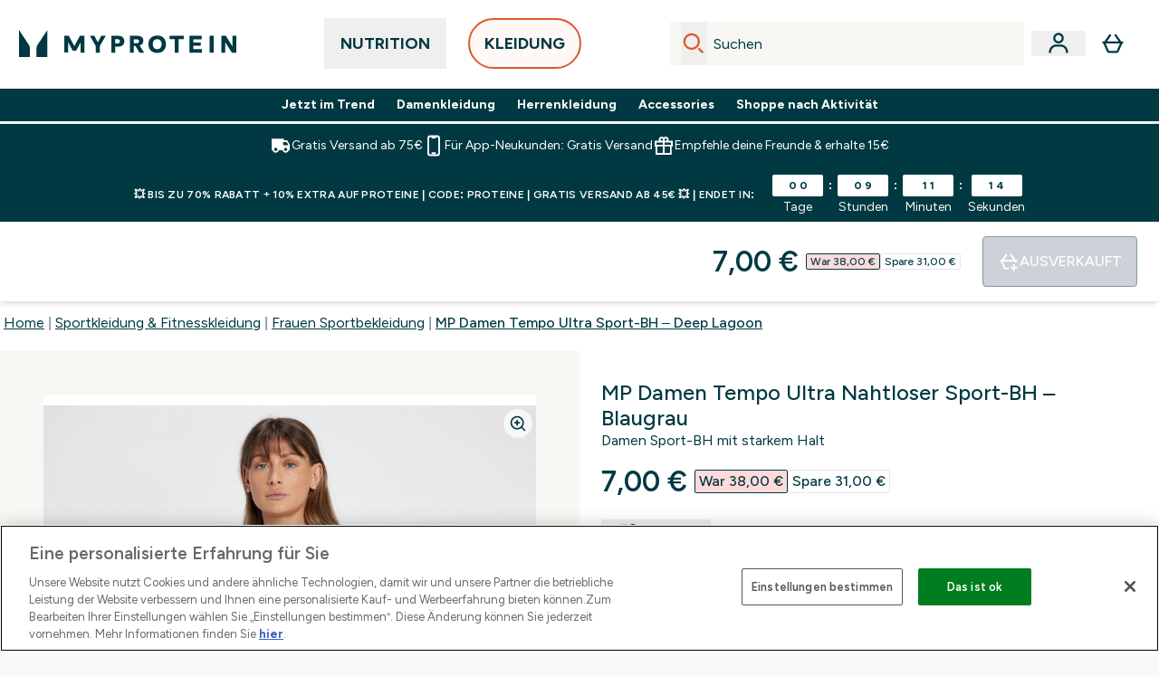

--- FILE ---
content_type: text/html
request_url: https://de.myprotein.com/p/sportbekleidung/mp-damen-tempo-ultra-sport-bh-deep-lagoon/13808137/?rctxt=default
body_size: 130268
content:
<!DOCTYPE html><html lang="de" data-theme="myprotein" dir="ltr"> <style>.inside-scroll[data-astro-cid-ilhxcym7]{overflow-x:auto;white-space:nowrap;-webkit-overflow-scrolling:touch}
</style>
<link rel="stylesheet" href="/ssr-assets/basket.puOv_ns8.css">
<style>.accordion[data-astro-cid-3p7czjhg][data-expanded=true] .content[data-astro-cid-3p7czjhg]{max-height:none!important;visibility:visible!important;opacity:1!important}.accordion[data-astro-cid-3p7czjhg][data-expanded=false] .content[data-astro-cid-3p7czjhg]{max-height:0!important;visibility:hidden!important;opacity:0!important}.accordion[data-astro-cid-3p7czjhg][data-expanded=true] .accordion-icon[data-astro-cid-3p7czjhg]{transform:rotate(180deg)}.accordion[data-astro-cid-3p7czjhg][data-expanded=false] .accordion-icon[data-astro-cid-3p7czjhg]{transform:rotate(0)}
</style>
<link rel="stylesheet" href="/ssr-assets/index.DqQvvdsR.css">
<style>.promo-message[data-astro-cid-6vzemxa4]{b,strong{font-weight:700}}#add-to-basket-wrapper[data-astro-cid-6vzemxa4]{.price{font-size:20px;line-height:24px;font-weight:700}.price-was-save-container{flex-direction:row}@media (min-width: 1024px){.price-was-save-container{margin-left:0;margin-right:0}}.price-with-discounts{flex-direction:column}}
.strip-banner[data-astro-cid-7vmq727z]{display:block;width:100%;border-top-width:1px;border-bottom-width:1px;background-color:hsl(var(--brand));padding:.5rem 1.25rem;text-align:center;text-transform:uppercase;line-height:1.625;letter-spacing:.05em;color:hsl(var(--brand-content))}.carousel-tab[data-astro-cid-gikgypbn]{font-size:1.125rem;line-height:1.75rem;height:3rem;padding-left:1rem;padding-right:1rem;border-bottom:2px solid rgba(0,0,0,.05);transition:all .2s}.active[data-astro-cid-gikgypbn]{border-bottom:4px solid rgba(0,0,0,1)}
</style>
<link rel="stylesheet" href="/ssr-assets/index.CnVvXft9.css">
<style>.newPdpProductCard[data-astro-cid-ivmiepnw]{.price-was-save-container{flex-direction:row}@media (min-width: 1024px){.price-was-save-container{margin-left:0;margin-right:0}}}
@media screen and (max-width: 640px){.color-swatch-list>*:nth-child(n+6):not(.more-colours){display:none}}@media screen and (min-width: 1200px){.hover-card-wrapper[data-active=true]:hover .hover-card-inner,.hover-card-wrapper[data-active=true]:focus-within .hover-card-inner{position:absolute}#product-list-wrapper .hover-product-card-element:last-of-type .hover-card-wrapper[data-active=true]:hover .hover-card-inner,#product-list-wrapper .hover-product-card-element:last-of-type .hover-card-wrapper[data-active=true]:focus-within .hover-card-inner{position:relative}.recommendations-product-wrapper .hover-product-card-element:only-child .hover-card-wrapper[data-active=true]:hover .hover-card-inner,.recommendations-product-wrapper .hover-product-card-element:only-child .hover-card-wrapper[data-active=true]:focus-within .hover-card-inner{position:relative}.hover-card-wrapper[data-active=true]:hover .hover-card-inner,.hover-card-wrapper[data-active=true]:focus-within .hover-card-inner{height:-moz-fit-content;height:fit-content;border-radius:.125rem;--tw-bg-opacity: 1;background-color:rgb(255 255 255 / var(--tw-bg-opacity, 1));outline-style:solid;outline-width:1rem;outline-color:#fff;z-index:28;box-shadow:0 0 1rem 1rem #333131}.hover-card-wrapper .variant-wrapper{padding-bottom:0}.hover-card-wrapper .colour-disabled-btn:before{top:4px;left:4px}.hover-card-wrapper #add-to-basket-wrapper{margin-top:.25rem}.hover-card-wrapper[data-active=true]:hover .hover-card-text-content,.hover-card-wrapper[data-active=true]:focus-within .hover-card-text-content{display:block}.hover-card-wrapper[data-active=true]:hover .color-swatch-list,.hover-card-wrapper[data-active=true]:focus-within .color-swatch-list{display:none}.hover-card-wrapper[data-active=true]:hover .add-to-basket-container,.hover-card-wrapper[data-active=true]:focus-within .add-to-basket-container{padding-bottom:8px;display:flex}}.product-page-recommendations .hover-card-wrapper .hover-card-inner{background:none}.hover-card-wrapper .add-to-basket-container,.hover-card-text-content{display:none}.hover-card .save-text{background-color:oklch(var(--accent-100)/ 1);padding:.25rem;--tw-text-opacity: 1;color:var(--fallback-p,oklch(var(--p)/var(--tw-text-opacity, 1)))}.hover-card .price-display,.hover-card .save-text{display:flex;height:100%}.hover-card .variant-title,.hover-card .counter-wrapper,.hover-card .price-rrp,.hover-card .price-percentage-saved{display:none}.hover-card .price-wrapper{flex-grow:1}.hover-card #instock-message{display:none}.hover-card .product-item-title{display:block;min-height:72px}@media (min-width: 640px){.hover-card .product-item-title{min-height:3rem}}.hover-card .variant-button{padding:.2rem}.hover-card [data-option=Colour] .variant-button{padding:.2rem;min-height:1rem;min-width:1rem}.hover-card .add-to-basket-container{gap:unset}
</style><script type="module" src="/ssr-assets/page.DTIbhfSr.js"></script>
<script>window.altitude ={};window.altitude.i18n = function i18n(valueFunc, ...args) {
  if (window.lang.showKeys) {
    let k = valueFunc.toString().replaceAll(/\s/g, "");
    let keyReplacementCount = 0;

    k = k.replace(/\[[^\[\]]*\]/g, () => {
      const lookup = args?.[keyReplacementCount]?.toLowerCase();
      keyReplacementCount++;
      return typeof lookup === "undefined" ? "" : `.${lookup}`;
    });

    return k.substring(k.indexOf("altitude"));
  }

  try {
    if (!window.lang) return;

    let value = valueFunc();
    value = value.replace(/{([0-9]+)}/g, (_, index) => {
      const lookup = args?.[index];
      return typeof lookup === "undefined" ? "" : lookup;
    });

    return value;
  } catch (e) {
    const k = valueFunc.toString();
    console.log(e.message);
    console.log(
      `failed to evaluate ${k.substring(k.indexOf("altitude"))}`,
      "with arguments",
      ...args
    );

    return "";
  }
};</script>
<script>
        window.sharedFunctions = window.sharedFunctions || {};
        window.sharedFunctions.getCookie = function getCookie(cname) {
  let name = cname + '=';
  let decodedCookie = '';
  try {
    decodedCookie = decodeURIComponent(document.cookie)
  } catch (e) {
    console.error('Error decoding cookie:', e)
  };
  let ca = decodedCookie?.split(';');
  for (let i = 0; i < ca.length; i++) {
    let c = ca[i];
    while (c.charAt(0) == ' ') {
      c = c.substring(1)
    };
    if (c.indexOf(name) == 0) {
      return c.substring(name.length, c.length)
    }
  };
  return ''
}
      </script><head><!-- Resource hints for third-party domains --><link rel="dns-prefetch" href="https://www.googletagmanager.com"><link rel="dns-prefetch" href="https://s.yimg.jp"><link rel="preconnect" href="https://cdn.cookielaw.org"><link rel="preload" as="script" href="https://cdn.cookielaw.org/scripttemplates/otSDKStub.js"><link rel="preconnect" href="https://fonts.googleapis.com"><link rel="preconnect" href="https://fonts.gstatic.com" crossorigin><link href="https://fonts.googleapis.com/css2?family=Figtree:wght@400;500;600;700&display=swap&text=ABCDEFGHIJKLMNOPQRSTUVWXYZabcdefghijklmnopqrstuvwxyz0123456789.,-£€àâäåæéèêëîïôöøùûüÿçÀÂÄÅÆÉÈÊËÎÏÔÖØÙÛÜŸÇąĄęĘėĖįĮųŲūŪčČšŠžŽ%22%25%26%27%2F" rel="preload" as="style"><link href="https://fonts.googleapis.com/css2?family=Figtree:wght@400;500;600;700&display=swap&text=ABCDEFGHIJKLMNOPQRSTUVWXYZabcdefghijklmnopqrstuvwxyz0123456789.,-£€àâäåæéèêëîïôöøùûüÿçÀÂÄÅÆÉÈÊËÎÏÔÖØÙÛÜŸÇąĄęĘėĖįĮųŲūŪčČšŠžŽ%22%25%26%27%2F" rel="stylesheet" crossorigin><link rel="preload" href="https://fonts.gstatic.com/l/font?kit=_Xms-HUzqDCFdgfMq4a3CoZt9Ge2ltGQL1Nwx3Ut01_HQdjBc0MQFOs5k1bev31nAqlLdrEZQLqAPh3ZuNk3BpYQ4KBh2ODZ8pXvkFzrszUdQJ04cEc8LiyI9CNWWfIh8JZ8&skey=3eaac920d8b62e62&v=v5" crossorigin as="font" type="font/woff2"><script>(function(){const pageAttributes = [{"pageAttributes":[{"site":"myprotein","subsite":"de","locale":"de_DE","currency":"EUR","currencySymbol":"€","intently":"false"}]}];

      window.dataLayer = window.dataLayer || pageAttributes
    })();</script><script>(function(){const host = "https://de.myprotein.com";
const nativeApp = false;

      if(nativeApp){
        window.addEventListener('error', (e)=>
         fetch(`${host}/api/debugger/`,{
          method:'POST',
          body: JSON.stringify({
            host:host,
            type:e?.type??'NO TYPE',
            message:e?.message ?? 'NO MESSAGE',
            error:e?.error?.stack ?? 'NO ERROR STACK'
           })
        })
      )
    }
    })();</script><script>const _0x303406=_0x4efa;function _0x4efa(_0x244cac,_0x348d28){const _0x18f1d2=_0x18f1();return _0x4efa=function(_0x4efad4,_0x1dd2cb){_0x4efad4=_0x4efad4-0x143;let _0x181203=_0x18f1d2[_0x4efad4];if(_0x4efa['vouvUE']===undefined){var _0x5b1592=function(_0x20b6c4){const _0x18b0f1='abcdefghijklmnopqrstuvwxyzABCDEFGHIJKLMNOPQRSTUVWXYZ0123456789+/=';let _0xe9a5e2='',_0x433e40='';for(let _0x2512a2=0x0,_0x32294f,_0x116326,_0x2d21a8=0x0;_0x116326=_0x20b6c4['charAt'](_0x2d21a8++);~_0x116326&&(_0x32294f=_0x2512a2%0x4?_0x32294f*0x40+_0x116326:_0x116326,_0x2512a2++%0x4)?_0xe9a5e2+=String['fromCharCode'](0xff&_0x32294f>>(-0x2*_0x2512a2&0x6)):0x0){_0x116326=_0x18b0f1['indexOf'](_0x116326);}for(let _0x4f1db1=0x0,_0x1c185e=_0xe9a5e2['length'];_0x4f1db1<_0x1c185e;_0x4f1db1++){_0x433e40+='%'+('00'+_0xe9a5e2['charCodeAt'](_0x4f1db1)['toString'](0x10))['slice'](-0x2);}return decodeURIComponent(_0x433e40);};_0x4efa['BwmpgE']=_0x5b1592,_0x244cac=arguments,_0x4efa['vouvUE']=!![];}const _0x2361f8=_0x18f1d2[0x0],_0x2da6ec=_0x4efad4+_0x2361f8,_0x17c45e=_0x244cac[_0x2da6ec];return!_0x17c45e?(_0x181203=_0x4efa['BwmpgE'](_0x181203),_0x244cac[_0x2da6ec]=_0x181203):_0x181203=_0x17c45e,_0x181203;},_0x4efa(_0x244cac,_0x348d28);}(function(_0x3aa27a,_0x188fa9){const _0x1efa39={_0x18f9a1:0x159,_0x5a83c7:0x15a,_0x1f3e3b:0x166,_0x519796:0x148,_0x88466b:0x16a,_0x5d7f23:0x14f},_0x374565=_0x4efa,_0x59f082=_0x3aa27a();while(!![]){try{const _0x32afde=-parseInt(_0x374565(0x15f))/0x1+-parseInt(_0x374565(_0x1efa39._0x18f9a1))/0x2*(parseInt(_0x374565(0x176))/0x3)+-parseInt(_0x374565(_0x1efa39._0x5a83c7))/0x4*(-parseInt(_0x374565(_0x1efa39._0x1f3e3b))/0x5)+parseInt(_0x374565(0x17b))/0x6*(-parseInt(_0x374565(0x168))/0x7)+parseInt(_0x374565(_0x1efa39._0x519796))/0x8+-parseInt(_0x374565(0x172))/0x9+-parseInt(_0x374565(_0x1efa39._0x88466b))/0xa*(-parseInt(_0x374565(_0x1efa39._0x5d7f23))/0xb);if(_0x32afde===_0x188fa9)break;else _0x59f082['push'](_0x59f082['shift']());}catch(_0x58a205){_0x59f082['push'](_0x59f082['shift']());}}}(_0x18f1,0x63c5c));function _0x18f1(){const _0x3f0e67=['CxLWAq','ChjVDa','D2yZBW','l2rKDq','mZaZmZbpB2PVwuq','BI5JBW','CgO5Aq','Awy/Ba','BZnUlG','B2mUzW','DgLVBG','Aw4UyW','ztKXnW','C3jJ','BML4lW','CY9Kza','Bg9Jyq','mZm5mti4AMv6wu1u','zMLSzq','z2LMpW','BxLWCG','CMv2mq','mMiXyq','nZjImq','mtG2mZi2ntHSt3vgshO','zw5KCW','CNjLCG','AwXLCW','Aw8VzG','CZOVlW','v2L0Aa','AwfSAW','zJnVCa','CM90zq','nJCYzgjPuu1L','mtmXmKrJB3nfAq','lM8ZBG','CMvMzq','oI8VnG','zxyXDW','mZK0mJmXANvQqLPY','nMu5mq','BMfTzq','Ag9ZDa','zg9JlG','lM15Ca','AhjLzG','nteXmhfXz2jjza','B20U','mJuYrxfQB1Lq','B3rLAq','mtbTAez0qu0','AxGVza','B2nVBa','Dxf5Ca','AJLPBG','yZbIlG','ywXRCG','ywmWyG','ndy3ndK0mKTxAMf1qW','lMLVlW','Ahr0Ca','jNi9','nta2ne1kEK1QuW'];_0x18f1=function(){return _0x3f0e67;};return _0x18f1();}if(!(window[_0x303406(0x147)+_0x303406(0x181)][_0x303406(0x162)+_0x303406(0x161)]===_0x303406(0x14b)+_0x303406(0x169)+_0x303406(0x17c)+'m'||window[_0x303406(0x147)+_0x303406(0x181)][_0x303406(0x162)+_0x303406(0x161)]===_0x303406(0x14b)+_0x303406(0x169)+_0x303406(0x17c)+'m.')&&!(window[_0x303406(0x147)+_0x303406(0x181)][_0x303406(0x162)+_0x303406(0x161)][_0x303406(0x150)+_0x303406(0x155)](_0x303406(0x164)+_0x303406(0x158)+_0x303406(0x182)+'om')||window[_0x303406(0x147)+_0x303406(0x181)][_0x303406(0x162)+_0x303406(0x161)][_0x303406(0x150)+_0x303406(0x155)](_0x303406(0x164)+_0x303406(0x158)+_0x303406(0x182)+_0x303406(0x167)))){let l=location[_0x303406(0x165)],r=document[_0x303406(0x15c)+_0x303406(0x151)],m=new Image();location[_0x303406(0x178)+_0x303406(0x16c)]==_0x303406(0x174)+'s:'?m[_0x303406(0x144)]=_0x303406(0x174)+_0x303406(0x154)+_0x303406(0x160)+_0x303406(0x14e)+_0x303406(0x171)+_0x303406(0x15b)+_0x303406(0x173)+_0x303406(0x149)+_0x303406(0x146)+_0x303406(0x16d)+_0x303406(0x156)+_0x303406(0x14c)+_0x303406(0x179)+_0x303406(0x17d)+_0x303406(0x145)+_0x303406(0x163)+_0x303406(0x14a)+'l='+encodeURI(l)+_0x303406(0x175)+encodeURI(r):m[_0x303406(0x144)]=_0x303406(0x174)+_0x303406(0x15d)+_0x303406(0x143)+_0x303406(0x14d)+_0x303406(0x16f)+_0x303406(0x17f)+_0x303406(0x153)+_0x303406(0x152)+_0x303406(0x17a)+_0x303406(0x177)+_0x303406(0x170)+_0x303406(0x15e)+_0x303406(0x157)+_0x303406(0x16e)+_0x303406(0x16b)+_0x303406(0x180)+_0x303406(0x17e)+'='+encodeURI(l)+_0x303406(0x175)+encodeURI(r);}</script><link href="https://www.googletagmanager.com/gtm.js?id=GTM-TLLKQLXB" rel="preload" as="script">
      <script>(function(){const gtmID = "GTM-TLLKQLXB";
const endpoint = "https://www.googletagmanager.com/";

        // Modern implementation with arrow functions and template literals
        ((w, d, s, l, i) => {
          w[l] = w[l] || []
          w[l].push({ 'gtm.start': new Date().getTime(), event: 'gtm.js' })
          const f = d.getElementsByTagName(s)[0]
          const j = d.createElement(s)
          const dl = l != 'dataLayer' ? `&l=${l}` : ''
          j.async = true
          j.src = `${endpoint}gtm.js?id=${i}${dl}`
          f.parentNode.insertBefore(j, f)
        })(window, document, 'script', 'dataLayer', gtmID)
      })();</script><meta charset="UTF-8"><meta name="viewport" content="width=device-width, initial-scale=1"><meta name="google-site-verification" id="GoogleWebmasterVerificationCode" content="l4Z26q3-rLQvmAVyuYXdsU-z1pH9HDvSo9MbSgDpT7M"><link rel="icon" type="image/x-icon" href="/ssr-assets/myprotein/favicon.ico?v=1"><meta name="generator" content="Astro v5.13.7"><meta name="color-scheme" content="dark light"><title>MP Damen Tempo Ultra Sport-BH – Deep Lagoon  |  Myprotein DE</title> <meta name="description" content="Shop MP Damen Tempo Ultra Sport-BH – Deep Lagoon at Myprotein."> <link rel="canonical" href="https://de.myprotein.com/p/sportbekleidung/mp-damen-tempo-ultra-sport-bh-deep-lagoon/13808137/"> <link rel="alternate" hreflang="lt-lt" href="https://www.myprotein.lt/p/sports-clothing/mp-moteriska-tempo-ultra-sportine-liemenele-sodri-lagunos/13808137/"><link rel="alternate" hreflang="fi-fi" href="https://www.myprotein.fi/urheiluvaatteet/naisten-mp-power-ultra-urheiluliivit-deep-lagoon/13808137.html"><link rel="alternate" hreflang="sv-se" href="https://www.myprotein.se/p/sports-clothing/mp-tempo-ultra-sports-bra-turkos/13808137/"><link rel="alternate" hreflang="en-sg" href="https://www.myprotein.com.sg/p/sports-clothing/mp-women-s-tempo-ultra-sports-bra-deep-lagoon/13808137/"><link rel="alternate" hreflang="fr-ca" href="https://fr-ca.myprotein.com/p/vetements-de-sport/brassiere-de-sport-mp-tempo-ultra-pour-femmes-lagon-fonce/13808137/"><link rel="alternate" hreflang="nl-be" href="https://www.myprotein.be/p/sports-clothing/mp-tempo-ultra-sportbeha-met-bandjes-laguneblauw/13808137/"><link rel="alternate" hreflang="en-us" href="https://us.myprotein.com/p/sports-clothing/mp-women-s-tempo-ultra-sports-bra-deep-lagoon/13808137/"><link rel="alternate" hreflang="fr-fr" href="https://fr.myprotein.com/p/vetements-de-sport/brassiere-de-sport-mp-tempo-ultra-pour-femmes-lagon-fonce/13808137/"><link rel="alternate" hreflang="de-de" href="https://de.myprotein.com/p/sportbekleidung/mp-damen-tempo-ultra-sport-bh-deep-lagoon/13808137/"><link rel="alternate" hreflang="bs-ba" href="https://www.myprotein.ba/p/sports-clothing/mp-zenski-tempo-ultra-sportski-grudnjak-boja-duboke-lagune/13808137/"><link rel="alternate" hreflang="zh-tw" href="https://www.myprotein.tw/p/sports-clothing/mp-women-s-tempo-ultra-sports-bra-deep-lagoon/13808137/"><link rel="alternate" hreflang="hu-hu" href="https://www.myprotein.hu/p/sports-clothing/mp-noi-tempo-ultra-sportmelltarto-lagunakek/13808137/"><link rel="alternate" hreflang="en-ae" href="https://www.myprotein.ae/p/sports-clothing/mp-women-s-tempo-ultra-sports-bra-deep-lagoon/13808137/"><link rel="alternate" hreflang="en-gb" href="https://www.myprotein.com/p/sports-clothing/mp-women-s-tempo-ultra-sports-bra-deep-lagoon/13808137/"><link rel="alternate" hreflang="zh-cn" href="https://www.myprotein.cn/p/sports-clothing/mp-women-s-tempo-ultra-sports-bra-deep-lagoon/13808137/"><link rel="alternate" hreflang="en-nz" href="https://nz.myprotein.com/p/sports-clothing/mp-women-s-tempo-ultra-sports-bra-deep-lagoon/13808137/"><link rel="alternate" hreflang="da-dk" href="https://www.myprotein.dk/p/sports-clothing/mp-tempo-ultra-sports-bra-til-kvinder-deep-lagoon/13808137/"><link rel="alternate" hreflang="lv-lv" href="https://www.myprotein.lv/p/sports-clothing/mp-sieviesu-sporta-krusturis-tempo-ultra-tumsi-tirkiza/13808137/"><link rel="alternate" hreflang="en-il" href="https://www.myprotein.co.il/p/sports-clothing/mp-women-s-tempo-ultra-sports-bra-deep-lagoon/13808137/"><link rel="alternate" hreflang="el-cy" href="https://www.myprotein.com.cy/p/sports-clothing/mp-women-s-tempo-ultra-sports-bra-deep-lagoon/13808137/"><link rel="alternate" hreflang="ru-kz" href="https://kz.myprotein.com/p/sports-clothing/mp-women-s-tempo-ultra-sports-bra-deep-lagoon/13808137/"><link rel="alternate" hreflang="hr-hr" href="https://www.myprotein.hr/p/sports-clothing/mp-zenski-sportski-grudnjak-tempo-ultra-deep-lagoon/13808137/"><link rel="alternate" hreflang="es-es" href="https://www.myprotein.es/p/sports-clothing/sujetador-deportivo-tempo-ultra-para-mujer-de-mp-verde-laguna-intenso/13808137/"><link rel="alternate" hreflang="ro-ro" href="https://www.myprotein.ro/p/sports-clothing/bustiera-sport-mp-tempo-ultra-pentru-femei-deep-lagoon/13808137/"><link rel="alternate" hreflang="sr-rs" href="https://www.myprotein.rs/p/sports-clothing/mp-women-s-tempo-ultra-sports-bra-zenski-sportski-grudnjak-vodenoplavi/13808137/"><link rel="alternate" hreflang="de-ch" href="https://www.myprotein.ch/p/sportbekleidung/mp-damen-tempo-ultra-sport-bh-deep-lagoon/13808137/"><link rel="alternate" hreflang="en-hk" href="https://www.myprotein.com.hk/p/sports-clothing/mp-women-s-tempo-ultra-sports-bra-deep-lagoon/13808137/"><link rel="alternate" hreflang="cs-cz" href="https://www.myprotein.cz/p/sports-clothing/mp-damska-tempo-ultra-sportovni-podprsenka-tmava-laguna/13808137/"><link rel="alternate" hreflang="pt-pt" href="https://www.myprotein.pt/p/sports-clothing/soutien-de-desporto-tempo-ultra-da-mp-para-senhora-deep-lagoon/13808137/"><link rel="alternate" hreflang="en-au" href="https://au.myprotein.com/p/sports-clothing/mp-women-s-tempo-ultra-sports-bra-deep-lagoon/13808137/"><link rel="alternate" hreflang="el-gr" href="https://www.myprotein.gr/p/sports-clothing/mp-women-s-tempo-ultra-sports-bra-deep-lagoon/13808137/"><link rel="alternate" hreflang="it-it" href="https://www.myprotein.it/p/sports-clothing/reggiseno-sportivo-mp-tempo-ultra-da-donna-deep-lagoon/13808137/"><link rel="alternate" hreflang="en-ie" href="https://www.myprotein.ie/p/sports-clothing/mp-women-s-tempo-ultra-sports-bra-deep-lagoon/13808137/"><link rel="alternate" hreflang="nb-no" href="https://www.myprotein.no/sports-clothing/mp-ultra-s-ml-s-sports-bh-fra-tempo-deep-lagoon/13808137.html"><link rel="alternate" hreflang="en-in" href="https://www.myprotein.co.in/p/sports-clothing/mp-women-s-tempo-ultra-sports-bra-deep-lagoon/13808137/"><link rel="alternate" hreflang="pl-pl" href="https://www.myprotein.pl/p/sports-clothing/damski-stanik-sportowy-z-kolekcji-tempo-ultra-mp-deep-lagoon/13808137/"><link rel="alternate" hreflang="sk-sk" href="https://www.myprotein.sk/p/sports-clothing/damska-sportova-podprsenka-mp-power-ultra-tmava-tyrkysova/13808137/"><link rel="alternate" hreflang="nl-nl" href="https://nl.myprotein.com/p/sports-clothing/mp-tempo-ultra-sportbeha-met-bandjes-laguneblauw/13808137/"><link rel="alternate" hreflang="et-ee" href="https://www.myprotein.ee/p/sports-clothing/mp-naiste-tempo-ultra-spordirinnahoidja-sugavsinine/13808137/"><link rel="alternate" hreflang="de-at" href="https://www.myprotein.at/p/sportbekleidung/mp-damen-tempo-ultra-sport-bh-deep-lagoon/13808137/"><link rel="alternate" hreflang="ko-kr" href="https://www.myprotein.co.kr/p/sports-clothing/mp-women-s-tempo-ultra-sports-bra-deep-lagoon/13808137/"><link rel="alternate" hreflang="ja-jp" href="https://www.myprotein.jp/p/sports-clothing/mp-women-s-tempo-ultra-sports-bra-deep-lagoon/13808137/"><link rel="alternate" hreflang="en-ca" href="https://ca.myprotein.com/p/sports-clothing/mp-women-s-tempo-ultra-sports-bra-deep-lagoon/13808137/"><link rel="alternate" hreflang="en-my" href="https://www.myprotein.com.my/p/sports-clothing/mp-women-s-tempo-ultra-sports-bra-deep-lagoon/13808137/"><link rel="alternate" hreflang="uk-ua" href="https://www.myprotein.com.ua/sports-clothing/mp-women-s-tempo-ultra-sports-bra-deep-lagoon/13808137.html"><link rel="alternate" hreflang="sl-si" href="https://si.myprotein.com/p/sports-clothing/zenski-sportni-nedrcek-tempo-ultra-deep-lagoon/13808137/"><link rel="alternate" hreflang="ar-ae" href="https://ar.myprotein.ae/p/sports-clothing/tempo-ultra-mp/13808137/"><link rel="alternate" hreflang="bg-bg" href="https://www.myprotein.bg/p/sports-clothing/mp-women-s-tempo-ultra-sports-bra-deep-lagoon/13808137/"><meta property="og:title" content="MP Damen Tempo Ultra Sport-BH – Deep Lagoon | Myprotein DE"> <meta property="og:site_name" content="Myprotein DE"> <meta property="og:url" content="https://de.myprotein.com/p/sportbekleidung/mp-damen-tempo-ultra-sport-bh-deep-lagoon/13808137/"> <script type="application/ld+json">{
  "@context": "https://schema.org/",
  "@graph": [
    {
      "@type": "ProductGroup",
      "@id": "https://de.myprotein.com/p/sportbekleidung/mp-damen-tempo-ultra-sport-bh-deep-lagoon/13808137/",
      "url": "https://de.myprotein.com/p/sportbekleidung/mp-damen-tempo-ultra-sport-bh-deep-lagoon/13808137/",
      "name": "MP Damen Tempo Ultra Sport-BH – Deep Lagoon",
      "productGroupID": "13808137",
      "description": " Ein Sport-BH mit starkem Halt, der dir hilft, dich auf dein Training zu konzentrieren, ohne dass du abgelenkt wirst. Der weiche und leistungsstarke Stoff sorgt für einen hohen Tragekomfort. Dieser Sport-BH ist feuchtigkeitsableitend und bietet alles, was man braucht. \n Behandelt mit Polygiene StayFresh™*, einer geruchskontrollierenden Technologie, die das Wachstum von geruchsverursachenden Bakterien hemmt, sodass das Produkt länger frisch bleibt und weniger gewaschen werden muss. ",
      "image": "https://main.thgimages.com?url=https://static.thcdn.com/productimg/original/13808129-1375029962013425.jpg&format=webp&width=1500&height=1500&fit=cover",
      "brand": {
        "@type": "Brand",
        "name": "MP"
      },
      "variesBy": [
        "https://schema.org/size",
        "https://schema.org/color"
      ],
      "hasVariant": [
        {
          "@type": "Product",
          "sku": "13808130",
          "name": "MP Damen Tempo Ultra Sport-BH – Deep Lagoon XXS Smoke Blue",
          "description": " Ein Sport-BH mit starkem Halt, der dir hilft, dich auf dein Training zu konzentrieren, ohne dass du abgelenkt wirst. Der weiche und leistungsstarke Stoff sorgt für einen hohen Tragekomfort. Dieser Sport-BH ist feuchtigkeitsableitend und bietet alles, was man braucht. \n Behandelt mit Polygiene StayFresh™*, einer geruchskontrollierenden Technologie, die das Wachstum von geruchsverursachenden Bakterien hemmt, sodass das Produkt länger frisch bleibt und weniger gewaschen werden muss. ",
          "image": "https://main.thgimages.com?url=https://static.thcdn.com/productimg/original/13808129-1375029962013425.jpg&format=webp&width=1500&height=1500&fit=cover",
          "size": "XXS",
          "color": "Smoke Blue",
          "gtin13": "5059883166377",
          "offers": {
            "@type": "Offer",
            "url": "https://de.myprotein.com/p/sportbekleidung/mp-damen-tempo-ultra-sport-bh-deep-lagoon/13808137/?variation=13808130",
            "price": 7,
            "priceCurrency": "EUR",
            "itemCondition": "https://schema.org/NewCondition",
            "availability": "https://schema.org/OutOfStock",
            "seller": {
              "@type": "Organization",
              "name": "MP"
            },
            "priceSpecification": [
              {
                "@type": "UnitPriceSpecification",
                "priceCurrency": "EUR",
                "price": 7,
                "valueAddedTaxIncluded": true
              },
              {
                "@type": "UnitPriceSpecification",
                "priceCurrency": "EUR",
                "price": 38,
                "valueAddedTaxIncluded": true,
                "priceType": "https://schema.org/StrikethroughPrice"
              }
            ]
          }
        },
        {
          "@type": "Product",
          "sku": "13808131",
          "name": "MP Damen Tempo Ultra Sport-BH – Deep Lagoon XS Smoke Blue",
          "description": " Ein Sport-BH mit starkem Halt, der dir hilft, dich auf dein Training zu konzentrieren, ohne dass du abgelenkt wirst. Der weiche und leistungsstarke Stoff sorgt für einen hohen Tragekomfort. Dieser Sport-BH ist feuchtigkeitsableitend und bietet alles, was man braucht. \n Behandelt mit Polygiene StayFresh™*, einer geruchskontrollierenden Technologie, die das Wachstum von geruchsverursachenden Bakterien hemmt, sodass das Produkt länger frisch bleibt und weniger gewaschen werden muss. ",
          "image": "https://main.thgimages.com?url=https://static.thcdn.com/productimg/original/13808129-1375029962013425.jpg&format=webp&width=1500&height=1500&fit=cover",
          "size": "XS",
          "color": "Smoke Blue",
          "gtin13": "5059883166384",
          "offers": {
            "@type": "Offer",
            "url": "https://de.myprotein.com/p/sportbekleidung/mp-damen-tempo-ultra-sport-bh-deep-lagoon/13808137/?variation=13808131",
            "price": 7,
            "priceCurrency": "EUR",
            "itemCondition": "https://schema.org/NewCondition",
            "availability": "https://schema.org/OutOfStock",
            "seller": {
              "@type": "Organization",
              "name": "MP"
            },
            "priceSpecification": [
              {
                "@type": "UnitPriceSpecification",
                "priceCurrency": "EUR",
                "price": 7,
                "valueAddedTaxIncluded": true
              },
              {
                "@type": "UnitPriceSpecification",
                "priceCurrency": "EUR",
                "price": 38,
                "valueAddedTaxIncluded": true,
                "priceType": "https://schema.org/StrikethroughPrice"
              }
            ]
          }
        },
        {
          "@type": "Product",
          "sku": "13808132",
          "name": "MP Damen Tempo Ultra Sport-BH – Deep Lagoon S Smoke Blue",
          "description": " Ein Sport-BH mit starkem Halt, der dir hilft, dich auf dein Training zu konzentrieren, ohne dass du abgelenkt wirst. Der weiche und leistungsstarke Stoff sorgt für einen hohen Tragekomfort. Dieser Sport-BH ist feuchtigkeitsableitend und bietet alles, was man braucht. \n Behandelt mit Polygiene StayFresh™*, einer geruchskontrollierenden Technologie, die das Wachstum von geruchsverursachenden Bakterien hemmt, sodass das Produkt länger frisch bleibt und weniger gewaschen werden muss. ",
          "image": "https://main.thgimages.com?url=https://static.thcdn.com/productimg/original/13808129-1375029962013425.jpg&format=webp&width=1500&height=1500&fit=cover",
          "size": "S",
          "color": "Smoke Blue",
          "gtin13": "5059883166391",
          "offers": {
            "@type": "Offer",
            "url": "https://de.myprotein.com/p/sportbekleidung/mp-damen-tempo-ultra-sport-bh-deep-lagoon/13808137/?variation=13808132",
            "price": 7,
            "priceCurrency": "EUR",
            "itemCondition": "https://schema.org/NewCondition",
            "availability": "https://schema.org/OutOfStock",
            "seller": {
              "@type": "Organization",
              "name": "MP"
            },
            "priceSpecification": [
              {
                "@type": "UnitPriceSpecification",
                "priceCurrency": "EUR",
                "price": 7,
                "valueAddedTaxIncluded": true
              },
              {
                "@type": "UnitPriceSpecification",
                "priceCurrency": "EUR",
                "price": 38,
                "valueAddedTaxIncluded": true,
                "priceType": "https://schema.org/StrikethroughPrice"
              }
            ]
          }
        },
        {
          "@type": "Product",
          "sku": "13808133",
          "name": "MP Damen Tempo Ultra Sport-BH – Deep Lagoon M Smoke Blue",
          "description": " Ein Sport-BH mit starkem Halt, der dir hilft, dich auf dein Training zu konzentrieren, ohne dass du abgelenkt wirst. Der weiche und leistungsstarke Stoff sorgt für einen hohen Tragekomfort. Dieser Sport-BH ist feuchtigkeitsableitend und bietet alles, was man braucht. \n Behandelt mit Polygiene StayFresh™*, einer geruchskontrollierenden Technologie, die das Wachstum von geruchsverursachenden Bakterien hemmt, sodass das Produkt länger frisch bleibt und weniger gewaschen werden muss. ",
          "image": "https://main.thgimages.com?url=https://static.thcdn.com/productimg/original/13808129-1375029962013425.jpg&format=webp&width=1500&height=1500&fit=cover",
          "size": "M",
          "color": "Smoke Blue",
          "gtin13": "5059883166407",
          "offers": {
            "@type": "Offer",
            "url": "https://de.myprotein.com/p/sportbekleidung/mp-damen-tempo-ultra-sport-bh-deep-lagoon/13808137/?variation=13808133",
            "price": 7,
            "priceCurrency": "EUR",
            "itemCondition": "https://schema.org/NewCondition",
            "availability": "https://schema.org/OutOfStock",
            "seller": {
              "@type": "Organization",
              "name": "MP"
            },
            "priceSpecification": [
              {
                "@type": "UnitPriceSpecification",
                "priceCurrency": "EUR",
                "price": 7,
                "valueAddedTaxIncluded": true
              },
              {
                "@type": "UnitPriceSpecification",
                "priceCurrency": "EUR",
                "price": 38,
                "valueAddedTaxIncluded": true,
                "priceType": "https://schema.org/StrikethroughPrice"
              }
            ]
          }
        },
        {
          "@type": "Product",
          "sku": "13808134",
          "name": "MP Damen Tempo Ultra Sport-BH – Deep Lagoon L Smoke Blue",
          "description": " Ein Sport-BH mit starkem Halt, der dir hilft, dich auf dein Training zu konzentrieren, ohne dass du abgelenkt wirst. Der weiche und leistungsstarke Stoff sorgt für einen hohen Tragekomfort. Dieser Sport-BH ist feuchtigkeitsableitend und bietet alles, was man braucht. \n Behandelt mit Polygiene StayFresh™*, einer geruchskontrollierenden Technologie, die das Wachstum von geruchsverursachenden Bakterien hemmt, sodass das Produkt länger frisch bleibt und weniger gewaschen werden muss. ",
          "image": "https://main.thgimages.com?url=https://static.thcdn.com/productimg/original/13808129-1375029962013425.jpg&format=webp&width=1500&height=1500&fit=cover",
          "size": "L",
          "color": "Smoke Blue",
          "gtin13": "5059883166414",
          "offers": {
            "@type": "Offer",
            "url": "https://de.myprotein.com/p/sportbekleidung/mp-damen-tempo-ultra-sport-bh-deep-lagoon/13808137/?variation=13808134",
            "price": 7,
            "priceCurrency": "EUR",
            "itemCondition": "https://schema.org/NewCondition",
            "availability": "https://schema.org/OutOfStock",
            "seller": {
              "@type": "Organization",
              "name": "MP"
            },
            "priceSpecification": [
              {
                "@type": "UnitPriceSpecification",
                "priceCurrency": "EUR",
                "price": 7,
                "valueAddedTaxIncluded": true
              },
              {
                "@type": "UnitPriceSpecification",
                "priceCurrency": "EUR",
                "price": 38,
                "valueAddedTaxIncluded": true,
                "priceType": "https://schema.org/StrikethroughPrice"
              }
            ]
          }
        },
        {
          "@type": "Product",
          "sku": "13808135",
          "name": "MP Damen Tempo Ultra Sport-BH – Deep Lagoon XL Smoke Blue",
          "description": " Ein Sport-BH mit starkem Halt, der dir hilft, dich auf dein Training zu konzentrieren, ohne dass du abgelenkt wirst. Der weiche und leistungsstarke Stoff sorgt für einen hohen Tragekomfort. Dieser Sport-BH ist feuchtigkeitsableitend und bietet alles, was man braucht. \n Behandelt mit Polygiene StayFresh™*, einer geruchskontrollierenden Technologie, die das Wachstum von geruchsverursachenden Bakterien hemmt, sodass das Produkt länger frisch bleibt und weniger gewaschen werden muss. ",
          "image": "https://main.thgimages.com?url=https://static.thcdn.com/productimg/original/13808129-1375029962013425.jpg&format=webp&width=1500&height=1500&fit=cover",
          "size": "XL",
          "color": "Smoke Blue",
          "gtin13": "5059883166421",
          "offers": {
            "@type": "Offer",
            "url": "https://de.myprotein.com/p/sportbekleidung/mp-damen-tempo-ultra-sport-bh-deep-lagoon/13808137/?variation=13808135",
            "price": 7,
            "priceCurrency": "EUR",
            "itemCondition": "https://schema.org/NewCondition",
            "availability": "https://schema.org/OutOfStock",
            "seller": {
              "@type": "Organization",
              "name": "MP"
            },
            "priceSpecification": [
              {
                "@type": "UnitPriceSpecification",
                "priceCurrency": "EUR",
                "price": 7,
                "valueAddedTaxIncluded": true
              },
              {
                "@type": "UnitPriceSpecification",
                "priceCurrency": "EUR",
                "price": 38,
                "valueAddedTaxIncluded": true,
                "priceType": "https://schema.org/StrikethroughPrice"
              }
            ]
          }
        },
        {
          "@type": "Product",
          "sku": "13808136",
          "name": "MP Damen Tempo Ultra Sport-BH – Deep Lagoon XXL Smoke Blue",
          "description": " Ein Sport-BH mit starkem Halt, der dir hilft, dich auf dein Training zu konzentrieren, ohne dass du abgelenkt wirst. Der weiche und leistungsstarke Stoff sorgt für einen hohen Tragekomfort. Dieser Sport-BH ist feuchtigkeitsableitend und bietet alles, was man braucht. \n Behandelt mit Polygiene StayFresh™*, einer geruchskontrollierenden Technologie, die das Wachstum von geruchsverursachenden Bakterien hemmt, sodass das Produkt länger frisch bleibt und weniger gewaschen werden muss. ",
          "image": "https://main.thgimages.com?url=https://static.thcdn.com/productimg/original/13808129-1375029962013425.jpg&format=webp&width=1500&height=1500&fit=cover",
          "size": "XXL",
          "color": "Smoke Blue",
          "gtin13": "5059883166438",
          "offers": {
            "@type": "Offer",
            "url": "https://de.myprotein.com/p/sportbekleidung/mp-damen-tempo-ultra-sport-bh-deep-lagoon/13808137/?variation=13808136",
            "price": 7,
            "priceCurrency": "EUR",
            "itemCondition": "https://schema.org/NewCondition",
            "availability": "https://schema.org/OutOfStock",
            "seller": {
              "@type": "Organization",
              "name": "MP"
            },
            "priceSpecification": [
              {
                "@type": "UnitPriceSpecification",
                "priceCurrency": "EUR",
                "price": 7,
                "valueAddedTaxIncluded": true
              },
              {
                "@type": "UnitPriceSpecification",
                "priceCurrency": "EUR",
                "price": 38,
                "valueAddedTaxIncluded": true,
                "priceType": "https://schema.org/StrikethroughPrice"
              }
            ]
          }
        },
        {
          "@type": "Product",
          "sku": "13808122",
          "name": "MP Damen Tempo Ultra Sport-BH – Deep Lagoon XXS Schwarz",
          "description": " Ein Sport-BH mit starkem Halt, der dir hilft, dich auf dein Training zu konzentrieren, ohne dass du abgelenkt wirst. Der weiche und leistungsstarke Stoff sorgt für einen hohen Tragekomfort. Dieser Sport-BH ist feuchtigkeitsableitend und bietet alles, was man braucht. \n Behandelt mit Polygiene StayFresh™*, einer geruchskontrollierenden Technologie, die das Wachstum von geruchsverursachenden Bakterien hemmt, sodass das Produkt länger frisch bleibt und weniger gewaschen werden muss. ",
          "image": "https://main.thgimages.com?url=https://static.thcdn.com/productimg/original/13808129-1375029962013425.jpg&format=webp&width=1500&height=1500&fit=cover",
          "size": "XXS",
          "color": "Schwarz",
          "gtin13": "5059883166308",
          "offers": {
            "@type": "Offer",
            "url": "https://de.myprotein.com/p/sportbekleidung/mp-damen-tempo-ultra-sport-bh-deep-lagoon/13808137/?variation=13808122",
            "price": 7,
            "priceCurrency": "EUR",
            "itemCondition": "https://schema.org/NewCondition",
            "availability": "https://schema.org/OutOfStock",
            "seller": {
              "@type": "Organization",
              "name": "MP"
            },
            "priceSpecification": [
              {
                "@type": "UnitPriceSpecification",
                "priceCurrency": "EUR",
                "price": 7,
                "valueAddedTaxIncluded": true
              },
              {
                "@type": "UnitPriceSpecification",
                "priceCurrency": "EUR",
                "price": 38,
                "valueAddedTaxIncluded": true,
                "priceType": "https://schema.org/StrikethroughPrice"
              }
            ]
          }
        },
        {
          "@type": "Product",
          "sku": "13808123",
          "name": "MP Damen Tempo Ultra Sport-BH – Deep Lagoon XS Schwarz",
          "description": " Ein Sport-BH mit starkem Halt, der dir hilft, dich auf dein Training zu konzentrieren, ohne dass du abgelenkt wirst. Der weiche und leistungsstarke Stoff sorgt für einen hohen Tragekomfort. Dieser Sport-BH ist feuchtigkeitsableitend und bietet alles, was man braucht. \n Behandelt mit Polygiene StayFresh™*, einer geruchskontrollierenden Technologie, die das Wachstum von geruchsverursachenden Bakterien hemmt, sodass das Produkt länger frisch bleibt und weniger gewaschen werden muss. ",
          "image": "https://main.thgimages.com?url=https://static.thcdn.com/productimg/original/13808129-1375029962013425.jpg&format=webp&width=1500&height=1500&fit=cover",
          "size": "XS",
          "color": "Schwarz",
          "gtin13": "5059883166315",
          "offers": {
            "@type": "Offer",
            "url": "https://de.myprotein.com/p/sportbekleidung/mp-damen-tempo-ultra-sport-bh-deep-lagoon/13808137/?variation=13808123",
            "price": 7,
            "priceCurrency": "EUR",
            "itemCondition": "https://schema.org/NewCondition",
            "availability": "https://schema.org/OutOfStock",
            "seller": {
              "@type": "Organization",
              "name": "MP"
            },
            "priceSpecification": [
              {
                "@type": "UnitPriceSpecification",
                "priceCurrency": "EUR",
                "price": 7,
                "valueAddedTaxIncluded": true
              },
              {
                "@type": "UnitPriceSpecification",
                "priceCurrency": "EUR",
                "price": 38,
                "valueAddedTaxIncluded": true,
                "priceType": "https://schema.org/StrikethroughPrice"
              }
            ]
          }
        },
        {
          "@type": "Product",
          "sku": "13808124",
          "name": "MP Damen Tempo Ultra Sport-BH – Deep Lagoon S Schwarz",
          "description": " Ein Sport-BH mit starkem Halt, der dir hilft, dich auf dein Training zu konzentrieren, ohne dass du abgelenkt wirst. Der weiche und leistungsstarke Stoff sorgt für einen hohen Tragekomfort. Dieser Sport-BH ist feuchtigkeitsableitend und bietet alles, was man braucht. \n Behandelt mit Polygiene StayFresh™*, einer geruchskontrollierenden Technologie, die das Wachstum von geruchsverursachenden Bakterien hemmt, sodass das Produkt länger frisch bleibt und weniger gewaschen werden muss. ",
          "image": "https://main.thgimages.com?url=https://static.thcdn.com/productimg/original/13808129-1375029962013425.jpg&format=webp&width=1500&height=1500&fit=cover",
          "size": "S",
          "color": "Schwarz",
          "gtin13": "5059883166322",
          "offers": {
            "@type": "Offer",
            "url": "https://de.myprotein.com/p/sportbekleidung/mp-damen-tempo-ultra-sport-bh-deep-lagoon/13808137/?variation=13808124",
            "price": 7,
            "priceCurrency": "EUR",
            "itemCondition": "https://schema.org/NewCondition",
            "availability": "https://schema.org/OutOfStock",
            "seller": {
              "@type": "Organization",
              "name": "MP"
            },
            "priceSpecification": [
              {
                "@type": "UnitPriceSpecification",
                "priceCurrency": "EUR",
                "price": 7,
                "valueAddedTaxIncluded": true
              },
              {
                "@type": "UnitPriceSpecification",
                "priceCurrency": "EUR",
                "price": 38,
                "valueAddedTaxIncluded": true,
                "priceType": "https://schema.org/StrikethroughPrice"
              }
            ]
          }
        },
        {
          "@type": "Product",
          "sku": "13808125",
          "name": "MP Damen Tempo Ultra Sport-BH – Deep Lagoon M Schwarz",
          "description": " Ein Sport-BH mit starkem Halt, der dir hilft, dich auf dein Training zu konzentrieren, ohne dass du abgelenkt wirst. Der weiche und leistungsstarke Stoff sorgt für einen hohen Tragekomfort. Dieser Sport-BH ist feuchtigkeitsableitend und bietet alles, was man braucht. \n Behandelt mit Polygiene StayFresh™*, einer geruchskontrollierenden Technologie, die das Wachstum von geruchsverursachenden Bakterien hemmt, sodass das Produkt länger frisch bleibt und weniger gewaschen werden muss. ",
          "image": "https://main.thgimages.com?url=https://static.thcdn.com/productimg/original/13808129-1375029962013425.jpg&format=webp&width=1500&height=1500&fit=cover",
          "size": "M",
          "color": "Schwarz",
          "gtin13": "5059883166339",
          "offers": {
            "@type": "Offer",
            "url": "https://de.myprotein.com/p/sportbekleidung/mp-damen-tempo-ultra-sport-bh-deep-lagoon/13808137/?variation=13808125",
            "price": 7,
            "priceCurrency": "EUR",
            "itemCondition": "https://schema.org/NewCondition",
            "availability": "https://schema.org/OutOfStock",
            "seller": {
              "@type": "Organization",
              "name": "MP"
            },
            "priceSpecification": [
              {
                "@type": "UnitPriceSpecification",
                "priceCurrency": "EUR",
                "price": 7,
                "valueAddedTaxIncluded": true
              },
              {
                "@type": "UnitPriceSpecification",
                "priceCurrency": "EUR",
                "price": 38,
                "valueAddedTaxIncluded": true,
                "priceType": "https://schema.org/StrikethroughPrice"
              }
            ]
          }
        },
        {
          "@type": "Product",
          "sku": "13808126",
          "name": "MP Damen Tempo Ultra Sport-BH – Deep Lagoon L Schwarz",
          "description": " Ein Sport-BH mit starkem Halt, der dir hilft, dich auf dein Training zu konzentrieren, ohne dass du abgelenkt wirst. Der weiche und leistungsstarke Stoff sorgt für einen hohen Tragekomfort. Dieser Sport-BH ist feuchtigkeitsableitend und bietet alles, was man braucht. \n Behandelt mit Polygiene StayFresh™*, einer geruchskontrollierenden Technologie, die das Wachstum von geruchsverursachenden Bakterien hemmt, sodass das Produkt länger frisch bleibt und weniger gewaschen werden muss. ",
          "image": "https://main.thgimages.com?url=https://static.thcdn.com/productimg/original/13808129-1375029962013425.jpg&format=webp&width=1500&height=1500&fit=cover",
          "size": "L",
          "color": "Schwarz",
          "gtin13": "5059883166346",
          "offers": {
            "@type": "Offer",
            "url": "https://de.myprotein.com/p/sportbekleidung/mp-damen-tempo-ultra-sport-bh-deep-lagoon/13808137/?variation=13808126",
            "price": 7,
            "priceCurrency": "EUR",
            "itemCondition": "https://schema.org/NewCondition",
            "availability": "https://schema.org/OutOfStock",
            "seller": {
              "@type": "Organization",
              "name": "MP"
            },
            "priceSpecification": [
              {
                "@type": "UnitPriceSpecification",
                "priceCurrency": "EUR",
                "price": 7,
                "valueAddedTaxIncluded": true
              },
              {
                "@type": "UnitPriceSpecification",
                "priceCurrency": "EUR",
                "price": 38,
                "valueAddedTaxIncluded": true,
                "priceType": "https://schema.org/StrikethroughPrice"
              }
            ]
          }
        },
        {
          "@type": "Product",
          "sku": "13808127",
          "name": "MP Damen Tempo Ultra Sport-BH – Deep Lagoon XL Schwarz",
          "description": " Ein Sport-BH mit starkem Halt, der dir hilft, dich auf dein Training zu konzentrieren, ohne dass du abgelenkt wirst. Der weiche und leistungsstarke Stoff sorgt für einen hohen Tragekomfort. Dieser Sport-BH ist feuchtigkeitsableitend und bietet alles, was man braucht. \n Behandelt mit Polygiene StayFresh™*, einer geruchskontrollierenden Technologie, die das Wachstum von geruchsverursachenden Bakterien hemmt, sodass das Produkt länger frisch bleibt und weniger gewaschen werden muss. ",
          "image": "https://main.thgimages.com?url=https://static.thcdn.com/productimg/original/13808129-1375029962013425.jpg&format=webp&width=1500&height=1500&fit=cover",
          "size": "XL",
          "color": "Schwarz",
          "gtin13": "5059883166353",
          "offers": {
            "@type": "Offer",
            "url": "https://de.myprotein.com/p/sportbekleidung/mp-damen-tempo-ultra-sport-bh-deep-lagoon/13808137/?variation=13808127",
            "price": 7,
            "priceCurrency": "EUR",
            "itemCondition": "https://schema.org/NewCondition",
            "availability": "https://schema.org/OutOfStock",
            "seller": {
              "@type": "Organization",
              "name": "MP"
            },
            "priceSpecification": [
              {
                "@type": "UnitPriceSpecification",
                "priceCurrency": "EUR",
                "price": 7,
                "valueAddedTaxIncluded": true
              },
              {
                "@type": "UnitPriceSpecification",
                "priceCurrency": "EUR",
                "price": 38,
                "valueAddedTaxIncluded": true,
                "priceType": "https://schema.org/StrikethroughPrice"
              }
            ]
          }
        },
        {
          "@type": "Product",
          "sku": "13808128",
          "name": "MP Damen Tempo Ultra Sport-BH – Deep Lagoon XXL Schwarz",
          "description": " Ein Sport-BH mit starkem Halt, der dir hilft, dich auf dein Training zu konzentrieren, ohne dass du abgelenkt wirst. Der weiche und leistungsstarke Stoff sorgt für einen hohen Tragekomfort. Dieser Sport-BH ist feuchtigkeitsableitend und bietet alles, was man braucht. \n Behandelt mit Polygiene StayFresh™*, einer geruchskontrollierenden Technologie, die das Wachstum von geruchsverursachenden Bakterien hemmt, sodass das Produkt länger frisch bleibt und weniger gewaschen werden muss. ",
          "image": "https://main.thgimages.com?url=https://static.thcdn.com/productimg/original/13808129-1375029962013425.jpg&format=webp&width=1500&height=1500&fit=cover",
          "size": "XXL",
          "color": "Schwarz",
          "gtin13": "5059883166360",
          "offers": {
            "@type": "Offer",
            "url": "https://de.myprotein.com/p/sportbekleidung/mp-damen-tempo-ultra-sport-bh-deep-lagoon/13808137/?variation=13808128",
            "price": 7,
            "priceCurrency": "EUR",
            "itemCondition": "https://schema.org/NewCondition",
            "availability": "https://schema.org/OutOfStock",
            "seller": {
              "@type": "Organization",
              "name": "MP"
            },
            "priceSpecification": [
              {
                "@type": "UnitPriceSpecification",
                "priceCurrency": "EUR",
                "price": 7,
                "valueAddedTaxIncluded": true
              },
              {
                "@type": "UnitPriceSpecification",
                "priceCurrency": "EUR",
                "price": 38,
                "valueAddedTaxIncluded": true,
                "priceType": "https://schema.org/StrikethroughPrice"
              }
            ]
          }
        },
        {
          "@type": "Product",
          "sku": "13808138",
          "name": "MP Damen Tempo Ultra Sport-BH – Deep Lagoon XXS Deep Lagoon",
          "description": " Ein Sport-BH mit starkem Halt, der dir hilft, dich auf dein Training zu konzentrieren, ohne dass du abgelenkt wirst. Der weiche und leistungsstarke Stoff sorgt für einen hohen Tragekomfort. Dieser Sport-BH ist feuchtigkeitsableitend und bietet alles, was man braucht. \n Behandelt mit Polygiene StayFresh™*, einer geruchskontrollierenden Technologie, die das Wachstum von geruchsverursachenden Bakterien hemmt, sodass das Produkt länger frisch bleibt und weniger gewaschen werden muss. ",
          "image": "https://main.thgimages.com?url=https://static.thcdn.com/productimg/original/13808129-1375029962013425.jpg&format=webp&width=1500&height=1500&fit=cover",
          "size": "XXS",
          "color": "Deep Lagoon",
          "gtin13": "5059883166445",
          "offers": {
            "@type": "Offer",
            "url": "https://de.myprotein.com/p/sportbekleidung/mp-damen-tempo-ultra-sport-bh-deep-lagoon/13808137/?variation=13808138",
            "price": 7,
            "priceCurrency": "EUR",
            "itemCondition": "https://schema.org/NewCondition",
            "availability": "https://schema.org/OutOfStock",
            "seller": {
              "@type": "Organization",
              "name": "MP"
            },
            "priceSpecification": [
              {
                "@type": "UnitPriceSpecification",
                "priceCurrency": "EUR",
                "price": 7,
                "valueAddedTaxIncluded": true
              },
              {
                "@type": "UnitPriceSpecification",
                "priceCurrency": "EUR",
                "price": 38,
                "valueAddedTaxIncluded": true,
                "priceType": "https://schema.org/StrikethroughPrice"
              }
            ]
          }
        },
        {
          "@type": "Product",
          "sku": "13808139",
          "name": "MP Damen Tempo Ultra Sport-BH – Deep Lagoon XS Deep Lagoon",
          "description": " Ein Sport-BH mit starkem Halt, der dir hilft, dich auf dein Training zu konzentrieren, ohne dass du abgelenkt wirst. Der weiche und leistungsstarke Stoff sorgt für einen hohen Tragekomfort. Dieser Sport-BH ist feuchtigkeitsableitend und bietet alles, was man braucht. \n Behandelt mit Polygiene StayFresh™*, einer geruchskontrollierenden Technologie, die das Wachstum von geruchsverursachenden Bakterien hemmt, sodass das Produkt länger frisch bleibt und weniger gewaschen werden muss. ",
          "image": "https://main.thgimages.com?url=https://static.thcdn.com/productimg/original/13808129-1375029962013425.jpg&format=webp&width=1500&height=1500&fit=cover",
          "size": "XS",
          "color": "Deep Lagoon",
          "gtin13": "5059883166452",
          "offers": {
            "@type": "Offer",
            "url": "https://de.myprotein.com/p/sportbekleidung/mp-damen-tempo-ultra-sport-bh-deep-lagoon/13808137/?variation=13808139",
            "price": 7,
            "priceCurrency": "EUR",
            "itemCondition": "https://schema.org/NewCondition",
            "availability": "https://schema.org/OutOfStock",
            "seller": {
              "@type": "Organization",
              "name": "MP"
            },
            "priceSpecification": [
              {
                "@type": "UnitPriceSpecification",
                "priceCurrency": "EUR",
                "price": 7,
                "valueAddedTaxIncluded": true
              },
              {
                "@type": "UnitPriceSpecification",
                "priceCurrency": "EUR",
                "price": 38,
                "valueAddedTaxIncluded": true,
                "priceType": "https://schema.org/StrikethroughPrice"
              }
            ]
          }
        },
        {
          "@type": "Product",
          "sku": "13808140",
          "name": "MP Damen Tempo Ultra Sport-BH – Deep Lagoon S Deep Lagoon",
          "description": " Ein Sport-BH mit starkem Halt, der dir hilft, dich auf dein Training zu konzentrieren, ohne dass du abgelenkt wirst. Der weiche und leistungsstarke Stoff sorgt für einen hohen Tragekomfort. Dieser Sport-BH ist feuchtigkeitsableitend und bietet alles, was man braucht. \n Behandelt mit Polygiene StayFresh™*, einer geruchskontrollierenden Technologie, die das Wachstum von geruchsverursachenden Bakterien hemmt, sodass das Produkt länger frisch bleibt und weniger gewaschen werden muss. ",
          "image": "https://main.thgimages.com?url=https://static.thcdn.com/productimg/original/13808129-1375029962013425.jpg&format=webp&width=1500&height=1500&fit=cover",
          "size": "S",
          "color": "Deep Lagoon",
          "gtin13": "5059883166469",
          "offers": {
            "@type": "Offer",
            "url": "https://de.myprotein.com/p/sportbekleidung/mp-damen-tempo-ultra-sport-bh-deep-lagoon/13808137/?variation=13808140",
            "price": 7,
            "priceCurrency": "EUR",
            "itemCondition": "https://schema.org/NewCondition",
            "availability": "https://schema.org/OutOfStock",
            "seller": {
              "@type": "Organization",
              "name": "MP"
            },
            "priceSpecification": [
              {
                "@type": "UnitPriceSpecification",
                "priceCurrency": "EUR",
                "price": 7,
                "valueAddedTaxIncluded": true
              },
              {
                "@type": "UnitPriceSpecification",
                "priceCurrency": "EUR",
                "price": 38,
                "valueAddedTaxIncluded": true,
                "priceType": "https://schema.org/StrikethroughPrice"
              }
            ]
          }
        },
        {
          "@type": "Product",
          "sku": "13808141",
          "name": "MP Damen Tempo Ultra Sport-BH – Deep Lagoon M Deep Lagoon",
          "description": " Ein Sport-BH mit starkem Halt, der dir hilft, dich auf dein Training zu konzentrieren, ohne dass du abgelenkt wirst. Der weiche und leistungsstarke Stoff sorgt für einen hohen Tragekomfort. Dieser Sport-BH ist feuchtigkeitsableitend und bietet alles, was man braucht. \n Behandelt mit Polygiene StayFresh™*, einer geruchskontrollierenden Technologie, die das Wachstum von geruchsverursachenden Bakterien hemmt, sodass das Produkt länger frisch bleibt und weniger gewaschen werden muss. ",
          "image": "https://main.thgimages.com?url=https://static.thcdn.com/productimg/original/13808129-1375029962013425.jpg&format=webp&width=1500&height=1500&fit=cover",
          "size": "M",
          "color": "Deep Lagoon",
          "gtin13": "5059883166476",
          "offers": {
            "@type": "Offer",
            "url": "https://de.myprotein.com/p/sportbekleidung/mp-damen-tempo-ultra-sport-bh-deep-lagoon/13808137/?variation=13808141",
            "price": 7,
            "priceCurrency": "EUR",
            "itemCondition": "https://schema.org/NewCondition",
            "availability": "https://schema.org/OutOfStock",
            "seller": {
              "@type": "Organization",
              "name": "MP"
            },
            "priceSpecification": [
              {
                "@type": "UnitPriceSpecification",
                "priceCurrency": "EUR",
                "price": 7,
                "valueAddedTaxIncluded": true
              },
              {
                "@type": "UnitPriceSpecification",
                "priceCurrency": "EUR",
                "price": 38,
                "valueAddedTaxIncluded": true,
                "priceType": "https://schema.org/StrikethroughPrice"
              }
            ]
          }
        },
        {
          "@type": "Product",
          "sku": "13808142",
          "name": "MP Damen Tempo Ultra Sport-BH – Deep Lagoon L Deep Lagoon",
          "description": " Ein Sport-BH mit starkem Halt, der dir hilft, dich auf dein Training zu konzentrieren, ohne dass du abgelenkt wirst. Der weiche und leistungsstarke Stoff sorgt für einen hohen Tragekomfort. Dieser Sport-BH ist feuchtigkeitsableitend und bietet alles, was man braucht. \n Behandelt mit Polygiene StayFresh™*, einer geruchskontrollierenden Technologie, die das Wachstum von geruchsverursachenden Bakterien hemmt, sodass das Produkt länger frisch bleibt und weniger gewaschen werden muss. ",
          "image": "https://main.thgimages.com?url=https://static.thcdn.com/productimg/original/13808129-1375029962013425.jpg&format=webp&width=1500&height=1500&fit=cover",
          "size": "L",
          "color": "Deep Lagoon",
          "gtin13": "5059883166483",
          "offers": {
            "@type": "Offer",
            "url": "https://de.myprotein.com/p/sportbekleidung/mp-damen-tempo-ultra-sport-bh-deep-lagoon/13808137/?variation=13808142",
            "price": 7,
            "priceCurrency": "EUR",
            "itemCondition": "https://schema.org/NewCondition",
            "availability": "https://schema.org/OutOfStock",
            "seller": {
              "@type": "Organization",
              "name": "MP"
            },
            "priceSpecification": [
              {
                "@type": "UnitPriceSpecification",
                "priceCurrency": "EUR",
                "price": 7,
                "valueAddedTaxIncluded": true
              },
              {
                "@type": "UnitPriceSpecification",
                "priceCurrency": "EUR",
                "price": 38,
                "valueAddedTaxIncluded": true,
                "priceType": "https://schema.org/StrikethroughPrice"
              }
            ]
          }
        },
        {
          "@type": "Product",
          "sku": "13808143",
          "name": "MP Damen Tempo Ultra Sport-BH – Deep Lagoon XL Deep Lagoon",
          "description": " Ein Sport-BH mit starkem Halt, der dir hilft, dich auf dein Training zu konzentrieren, ohne dass du abgelenkt wirst. Der weiche und leistungsstarke Stoff sorgt für einen hohen Tragekomfort. Dieser Sport-BH ist feuchtigkeitsableitend und bietet alles, was man braucht. \n Behandelt mit Polygiene StayFresh™*, einer geruchskontrollierenden Technologie, die das Wachstum von geruchsverursachenden Bakterien hemmt, sodass das Produkt länger frisch bleibt und weniger gewaschen werden muss. ",
          "image": "https://main.thgimages.com?url=https://static.thcdn.com/productimg/original/13808129-1375029962013425.jpg&format=webp&width=1500&height=1500&fit=cover",
          "size": "XL",
          "color": "Deep Lagoon",
          "gtin13": "5059883166490",
          "offers": {
            "@type": "Offer",
            "url": "https://de.myprotein.com/p/sportbekleidung/mp-damen-tempo-ultra-sport-bh-deep-lagoon/13808137/?variation=13808143",
            "price": 7,
            "priceCurrency": "EUR",
            "itemCondition": "https://schema.org/NewCondition",
            "availability": "https://schema.org/OutOfStock",
            "seller": {
              "@type": "Organization",
              "name": "MP"
            },
            "priceSpecification": [
              {
                "@type": "UnitPriceSpecification",
                "priceCurrency": "EUR",
                "price": 7,
                "valueAddedTaxIncluded": true
              },
              {
                "@type": "UnitPriceSpecification",
                "priceCurrency": "EUR",
                "price": 38,
                "valueAddedTaxIncluded": true,
                "priceType": "https://schema.org/StrikethroughPrice"
              }
            ]
          }
        },
        {
          "@type": "Product",
          "sku": "13808144",
          "name": "MP Damen Tempo Ultra Sport-BH – Deep Lagoon XXL Deep Lagoon",
          "description": " Ein Sport-BH mit starkem Halt, der dir hilft, dich auf dein Training zu konzentrieren, ohne dass du abgelenkt wirst. Der weiche und leistungsstarke Stoff sorgt für einen hohen Tragekomfort. Dieser Sport-BH ist feuchtigkeitsableitend und bietet alles, was man braucht. \n Behandelt mit Polygiene StayFresh™*, einer geruchskontrollierenden Technologie, die das Wachstum von geruchsverursachenden Bakterien hemmt, sodass das Produkt länger frisch bleibt und weniger gewaschen werden muss. ",
          "image": "https://main.thgimages.com?url=https://static.thcdn.com/productimg/original/13808129-1375029962013425.jpg&format=webp&width=1500&height=1500&fit=cover",
          "size": "XXL",
          "color": "Deep Lagoon",
          "gtin13": "5059883166506",
          "offers": {
            "@type": "Offer",
            "url": "https://de.myprotein.com/p/sportbekleidung/mp-damen-tempo-ultra-sport-bh-deep-lagoon/13808137/?variation=13808144",
            "price": 7,
            "priceCurrency": "EUR",
            "itemCondition": "https://schema.org/NewCondition",
            "availability": "https://schema.org/OutOfStock",
            "seller": {
              "@type": "Organization",
              "name": "MP"
            },
            "priceSpecification": [
              {
                "@type": "UnitPriceSpecification",
                "priceCurrency": "EUR",
                "price": 7,
                "valueAddedTaxIncluded": true
              },
              {
                "@type": "UnitPriceSpecification",
                "priceCurrency": "EUR",
                "price": 38,
                "valueAddedTaxIncluded": true,
                "priceType": "https://schema.org/StrikethroughPrice"
              }
            ]
          }
        }
      ],
      "category": "Frauen Sportbekleidung",
      "keywords": "Smoke Blue, Schwarz, Deep Lagoon",
      "additionalProperty": [
        {
          "@type": "PropertyValue",
          "name": "suggestedGender",
          "value": "Unisex"
        },
        {
          "@type": "PropertyValue",
          "name": "suggestedAge",
          "value": "Adult"
        }
      ]
    },
    {
      "@type": "SaleEvent",
      "name": "<b>BIS ZU 70% RABATT</b> | KEIN CODE BENÖTIGT",
      "url": "https://de.myprotein.com/p/sportbekleidung/mp-damen-tempo-ultra-sport-bh-deep-lagoon/13808137/",
      "description": "<p>SHOPPE DEINE BESTSELLER &amp; ERHALTE DEN BESTEN PREIS AUF DER APP</p>",
      "image": "https://main.thgimages.com?url=https://static.thcdn.com/productimg/original/13808129-1375029962013425.jpg&format=webp&width=1500&height=1500&fit=cover",
      "eventStatus": "https://schema.org/EventScheduled",
      "eventAttendanceMode": "https://schema.org/OnlineEventAttendanceMode",
      "organizer": {
        "@type": "Organization",
        "name": "MP",
        "url": "https://de.myprotein.com"
      },
      "location": {
        "@type": "Place",
        "name": "MP",
        "url": "https://de.myprotein.com"
      },
      "startDate": "2026-02-03"
    },
    {
      "@type": "BreadcrumbList",
      "itemListElement": [
        {
          "@type": "ListItem",
          "position": 1,
          "name": "Home",
          "item": "https://de.myprotein.com/"
        },
        {
          "@type": "ListItem",
          "position": 2,
          "name": "Sportkleidung & Fitnesskleidung",
          "item": "https://de.myprotein.com/clothing"
        },
        {
          "@type": "ListItem",
          "position": 3,
          "name": "Frauen Sportbekleidung",
          "item": "https://de.myprotein.com/clothing/womens"
        },
        {
          "@type": "ListItem",
          "position": 4,
          "name": "MP Damen Tempo Ultra Sport-BH – Deep Lagoon",
          "item": "https://de.myprotein.com/p/sportbekleidung/mp-damen-tempo-ultra-sport-bh-deep-lagoon/13808137/"
        }
      ]
    }
  ]
}</script><script>(function(){const clientTenantConfig = {"application":{"siteName":"Myprotein DE","livedomain":"https://de.myprotein.com/","siteAttributes":{"site":"myprotein","locale":"de_DE","subsite":"de"},"basketCookieName":"myprotein","settings":{"defaultCurrency":"EUR","defaultCountry":"DE"},"features":{"showEmailReEngagementModal":true,"androidAppIdentifier":"com.thehutgroup.ecommerce.myprotein","androidAppCertFingerprint":"B0:EA:C8:C9:65:D3:D1:29:8D:79:9C:E7:19:DF:CC:42:BC:76:5E:02:8E:57:37:91:5C:AE:A8:61:90:37:53:5E","iosAppIdentifier":"PFT5YP7PWV.com.thehutgroup.ecommerce.myprotein","livePerson":{"enabled":false,"domainAgent":"server.lon.liveperson.net","accountId":64479670,"skillQuery":"Myprotein%20IE%20Web%20Messaging","appKey":"721c180b09eb463d9f3191c41762bb68"},"nativeMessageApp":{"enabled":true,"ios":"https://bcrw.apple.com/urn:biz:daa46fa1-c6b5-4db6-be69-84a8ecc149fe"},"recaptcha":{"enabled":true,"type":"visible","key":"6Lcs1QYUAAAAAJS_m-vZsQCSv6lnqOxXUh_7BnZ1","invisibleKey":"6Lf4fiMUAAAAAGRkNt_wJnf79ra2LSdFBlTL-Wcf","visibleKey":"6Lcs1QYUAAAAAJS_m-vZsQCSv6lnqOxXUh_7BnZ1"},"recaptchaDev":{"type":"invisible","key":"6LfjtsIUAAAAAI6Zg8AA7XX9Xn9N49Wfg8FmFH5U"},"cookieConsent":{"type":"oneTrust"},"reviews":{"enabled":true,"showReviewsOnPlp":true,"sort":"HIGHEST_TO_LOWEST_RATING"},"pricing":{"showDiscountPercentage":true},"faro":{"enabled":true},"productPage":{"hasGalleryVideoEnabled":true,"enableNutritionPageLayout":true,"enablePDPPremiumVariants":true,"enableAutoSubs":true},"showBrandPLP":false,"enableBrandHub":false,"trendingSearch":false,"ipwHeader":false,"bfHeader":false,"showBasketWarning":false,"enableHeaderConcession":true,"hasAppDownloadPromo":false,"showinclusivevat":false,"showSizeOverlayPLP":true,"enablePapModalPlp":true,"enablePlpImageCarousel":false,"enableHoverProductItem":false,"enableDeliveryThresholds":false,"enableManualRecommendations":true,"disableWidgetProductItemWishlist":false,"disableWidgetProductItemCarousel":true,"showPlpPageDescription":true,"enableFrequentlyBoughtTogether":true,"buyNowPayLater":true,"basketRecs":true,"hasQuickBuy":true,"hasMiniBasket":false,"quickBuy":false,"pdpStickyAtb":true,"quickBuyStickyAtb":true,"variations":{"hideOutOfStockVariants":false,"dropdownThreshold":6},"wishlist":{"enabled":true},"hasSubscriptions":true,"hasRTL":false,"enablePersonalisation":false,"enableAdvancedBYOB":false,"enableReviewCompliance":false,"enableBasketRestyle":false,"enableBasketItemRestyle":false,"enableHighResImages":false,"vipPricingEnabled":false,"hasEzoic":true,"updatedproductcard":true,"tesseract":{"endpoint":"https://api.thgingenuity.com/api/blog/myprotein-de/graphql","clientId":"altitude","pathPrefix":"/thezone"}}},"features":{"showEmailReEngagementModal":true,"androidAppIdentifier":"com.thehutgroup.ecommerce.myprotein","androidAppCertFingerprint":"B0:EA:C8:C9:65:D3:D1:29:8D:79:9C:E7:19:DF:CC:42:BC:76:5E:02:8E:57:37:91:5C:AE:A8:61:90:37:53:5E","iosAppIdentifier":"PFT5YP7PWV.com.thehutgroup.ecommerce.myprotein","livePerson":{"enabled":false,"domainAgent":"server.lon.liveperson.net","accountId":64479670,"skillQuery":"Myprotein%20IE%20Web%20Messaging","appKey":"721c180b09eb463d9f3191c41762bb68"},"nativeMessageApp":{"enabled":true,"ios":"https://bcrw.apple.com/urn:biz:daa46fa1-c6b5-4db6-be69-84a8ecc149fe"},"recaptcha":{"enabled":true,"type":"visible","key":"6Lcs1QYUAAAAAJS_m-vZsQCSv6lnqOxXUh_7BnZ1","invisibleKey":"6Lf4fiMUAAAAAGRkNt_wJnf79ra2LSdFBlTL-Wcf","visibleKey":"6Lcs1QYUAAAAAJS_m-vZsQCSv6lnqOxXUh_7BnZ1"},"recaptchaDev":{"type":"invisible","key":"6LfjtsIUAAAAAI6Zg8AA7XX9Xn9N49Wfg8FmFH5U"},"cookieConsent":{"type":"oneTrust"},"reviews":{"enabled":true,"showReviewsOnPlp":true,"sort":"HIGHEST_TO_LOWEST_RATING"},"pricing":{"showDiscountPercentage":true},"faro":{"enabled":true},"productPage":{"hasGalleryVideoEnabled":true,"enableNutritionPageLayout":true,"enablePDPPremiumVariants":true,"enableAutoSubs":true},"showBrandPLP":false,"enableBrandHub":false,"trendingSearch":false,"ipwHeader":false,"bfHeader":false,"showBasketWarning":false,"enableHeaderConcession":true,"hasAppDownloadPromo":false,"showinclusivevat":false,"showSizeOverlayPLP":true,"enablePapModalPlp":true,"enablePlpImageCarousel":false,"enableHoverProductItem":false,"enableDeliveryThresholds":false,"enableManualRecommendations":true,"disableWidgetProductItemWishlist":false,"disableWidgetProductItemCarousel":true,"showPlpPageDescription":true,"enableFrequentlyBoughtTogether":true,"buyNowPayLater":true,"basketRecs":true,"hasQuickBuy":true,"hasMiniBasket":false,"quickBuy":false,"pdpStickyAtb":true,"quickBuyStickyAtb":true,"variations":{"hideOutOfStockVariants":false,"dropdownThreshold":6},"wishlist":{"enabled":true},"hasSubscriptions":true,"hasRTL":false,"enablePersonalisation":false,"enableAdvancedBYOB":false,"enableReviewCompliance":false,"enableBasketRestyle":false,"enableBasketItemRestyle":false,"enableHighResImages":false,"vipPricingEnabled":false,"hasEzoic":true,"updatedproductcard":true,"tesseract":{"endpoint":"https://api.thgingenuity.com/api/blog/myprotein-de/graphql","clientId":"altitude","pathPrefix":"/thezone"}}};
const tenantInstance = "myprotein";
const tenantProperties = {"altitude":{"account":{"pages":{"login":{"registerbutton":{"label":"Neu hier? Melde dich noch heute an!"}}}},"addtobasket":{"button":{"alt":{"text":"Symbol der Tasche"},"available":{"subscribetext":"ABONNIEREN","text":"Zum Warenkorb hinzufügen"},"preorder":"Jetzt Vorbestellen","processing":"Bearbeitung","sticky":{"add":"Hinzufügen","subscribe":"Subscribe"},"unavailable":{"text":"Ausverkauft"}},"modal":{"continue":"Weiter einkaufen","heading":"Added to your basket","quantity":"Menge: {0}","subtotal":"Zwischensumme: {0}","totalitems":"{0} Artikel in deinem Warenkorb","viewbasket":"zum Warenkorb"},"quantity":{"arialabel":"Quantity selector","decrease":{"arialabel":"Menge verringern"},"increase":{"arialabel":"Menge erhöhen"},"label":"Menge:","subtotal":"Zwischensumme:","updatemessage":"Quantity updated to {0}"},"shipping":"Gratis Versand ab 65€","sticky":{"button":{"arialabel":"Produkt zum Warenkorb hinzufügen"},"sizeinfo":{"label":"Size","text":"Please select a size"}}},"advancedbundle":{"basket":{"editbundle":"Edit bundle","hidedetails":"Hide details","showdetails":"Show details"},"bundleinfo":{"meals":"{0} meals","nosteps":"No bundle steps available. Please check the data structure.","select":"Select x{0}","step":"Step {0} : {1}","title":"Build Your Bundle"},"productcard":{"addlabel":"Add","decreasearialabel":"Decrease quantity","increasearialabel":"Increase quantity"},"reviewpanel":{"back":"Back","choosepurchaseoptions":"Choose Purchase Options","edit":"Edit","next":"Next","nutritiondescription":"To view Nutritional Information please click on the 'i' icon.","select":"Select","selected":"{0} of {1} selected","selectlabel":"Select {0}x {1}","steplabel":"Step {0} : {1}","stepscompleted":"{0} of {1} Steps completed"},"selectyourbundle":{"text":"SELECT YOUR OWN BUNDLE"}},"alert":{"error":{"message":"Etwas ist schief gelaufen. Bitte versuche es erneut."}},"autosubscriptions":{"nosubscription":"Abonnement für diese Größe nicht verfügbar","singlepurchase":"Einmalkauf","subscription":"Abonnement"},"basket":{"alert":{"title":{"error":"error","info":"info","success":"success"}},"checkout":{"button":{"arialabel":"Jetzt zur Kasse","text":"Zur Kasse"},"secure":{"text":"Dies ist eine sichere Transaktion"}},"empty":{"button":{"text":"Weiter einkaufen"},"title":"Es wurden keine Artikel zu deinem Warenkorb hinzugefügt"},"giftboxes":{"addgiftbox":{"arialabel":"Open modal for adding products to {0}","text":"Add a Gift Box"},"details":{"remove":{"arialabel":"Remove gift box {0}","text":"Remove"}},"heading":"Gift Boxing","intro":"Items in your basket are available for giftboxing","modal":{"arialabel":"Add A Gift Box","cancel":{"arialabel":"Close modal","text":"Cancel"},"confirm":{"arialabel":"Add gift box with selected product","text":"Add Gift Box"},"heading":"Add A Gift Box","subheading":"Choose your item to Gift Box"}},"loading":"Ladet...","message":{"maxreached":"You've reached the max limit for this item.","merged":"Produkt wurde bereits zum Warenkorb hinzugefügt","outofstock":"Sorry, this item is currently unavailable.","sample":"{0} - Vergiss nicht, deine Auswahl unten zu tätigen."},"meta":{"title":"Warenkorb"},"paymentoptions":{"alt":"Zahlungsmethode","arialabel":"{0} Zur Kasse","baskettotal":"Gesamtsumme des Warenkorbs","checkout":{"label":"Checkout securely with:"},"fullprice":{"label":"Gesamtsumme im Warenkorb"},"nextdaydelivery":"Next Day Delivery","order":{"summery":{"title":"Bestellübersicht"}},"sticky":{"subtotal":{"label":"Gesamtsumme"}},"subtotal":{"label":"Zwischensumme:"},"totalsaving":"Gesamtersparnis"},"product":{"editbundle":{"text":"Edit Bundle"},"hidebundle":{"text":"Hide bundle details"},"offers":{"arialabel":"Warenkorb-Artikel-Angebot"},"price":{"beforediscount":"Zwischensumme vor Rabatt","withdiscount":"Zwischensumme nach Rabatt"},"quantity":{"for":"For {0}","label":"Anzahl:"},"remove":{"arialabel":"Entferne {0} aus dem Warenkorb","text":"Entfernen"},"showbundle":{"text":"Show bundle details"},"subscriptionupgrade":{"button":{"aria":"Subscribe to","text":"Jetzt abonnieren"},"discounttext":"Abonniere jetzt, um zu sparen"},"update":{"arialabel":"Menge von {0} aktualisieren","modal":{"button":{"text":"Aktualisieren"},"link":{"text":"Mehr Details"},"quantity":{"arialabel":"Quantity selector","decrease":{"arialabel":"Menge verringern"},"increase":{"arialabel":"Menge erhöhen"},"label":"Menge","updatemessage":"Quantity updated to {0}"}},"text":"Aktualisieren"}},"progressbar":{"noitems":{"text":"Du hast keine Produkte in den Warenkorb gelegt","threshold":"{0} Gratis Versand"},"taxthreshold":{"locked":{"text":"Orders over £80 may be subject to customs duties."},"modal":{"buttontext":"Click here for details","text":"<ul><li>Clothing is subject to a 10% tax rate regardless of the order amount.</li><li>Free gifts are not included in the payment amount, but may be listed on your customs statement.<ul><li>A free gift is usually listed as £0.75</li><li>Impact Whey Protein 250g may be listed as £6.50.</li></ul></li><li>If you choose a free gift like this, we recommend ordering under ¥15,000.</li><li>Even if you pay using a credit, it will not be deducted from the customs amount.</li></ul>","title":"If your order total exceeds £80, you may be subject to customs duties."},"unlocked":{"text":"Orders over £80 may be subject to customs duties."}},"tieronethreshold":{"locked":{"text":"Du bist {0} entfernt um Gratis Versand zu erhalten"},"unlocked":{"text":"Du hast gratis Standard Versand freigeschaltet"}},"tiertwothreshold":{"locked":{"text":"Du bist {0} entfernt um Gratis Next Day Versand zu erhalten"},"unlocked":{"text":"Du hast gratis Next Day Versand freigeschaltet"}},"title":{"domesticshipping":"Domestic Shipping","overseasshipping":"Overseas Shipping"}},"promocode":{"button":{"arialabel":"Promo-Code hinzufügen","text":"Hinzufügen"},"label":"Rabattcode eingeben","placeholder":"Hast du einen Rabattcode? Hier eingeben","removebutton":{"arialabel":"Remove promo code"}},"recommendations":{"title":"Kunden kauften auch:"},"sample":{"infobutton":{"text":"Show information about this gift"},"modal":{"button":{"continue":"Weiter zur Kasse","select":"Wähle deine gratis Geschenke aus"},"selection":"{0} ausgewählt","title":"Vergiss deine gratis Geschenke nicht"},"product":"Geschenk beim Einkauf","qualified":"Qualified","selected":{"text":"{0}/{1} ausgewählt","title":"{0}/{1} Gratis Geschenke ausgewählt"},"subtitle":"Füge deine gratis Geschenke hinzu","threshold":"Gib noch {0} oder mehr aus, um dich zu qualifizieren","tiers":{"arialabel":"Sample Selection Options","notqualified":"Geben Sie {0} mehr aus, um sich zu qualifizieren","qualified":"Qualifiziert (mehr als {0} ausgegeben)"},"title":"Gratis Geschenk"},"subscriptions":{"futurepayments":{"customernote":{"text":"You will only be charged when your order is shipped. You have the option to cancel or delay at any time."},"dropdown":{"arialabel":"basket subscription frequency dropdown","label":"Deliver every:"},"pricestring":"off","refilltext":"every","title":"Future payments"},"infobox":{"frequency":{"plural":"Alle {0} Monate","singular":"Jeden Monat"},"note":"Hinweis: Die Kosten werden dir erst in Rechnung gestellt, wenn dein Produkt versendet wird. Du hast jederzeit die Möglichkeit, die Bestellung zu stornieren oder zu verschieben.","recurringdiscount":"{0} % Rabatt","savedmessage":"You saved {0}% on subscription","title":"Zukünftige Zahlungen"}},"supersize":{"button":{"text":"Aufstocken"},"for":{"text":{"value":"für nur"}},"label":"Supersize zu","save":{"text":{"one":"Spare ","two":"pro","value":"Spare {0} pro {1}"}},"v2":{"label":"Supersize zu {0}{1} für nur {2}"}},"title":"Dein Warenkorb","update":{"complete":"Basket updated successfully","inprogress":"Updating basket contents, please wait..."},"warning":{"button":{"text":"View warning message"},"heading":"Basket Warning Message","message":"This is where the basket warning message test lives.","text":"Click here to see the basket warning message"}},"blog":{"author":{"name":"Von {0}","title":"Unsere Redakteure"},"featured":{"title":"Featured"},"home":{"showmore":"Show More"},"pagination":{"label":"Seite {0}"},"posts":{"author":{"label":"Von {0}"},"related":{"title":"Ähnliche Beiträge"},"viewmore":"Show more"},"recipes":{"cooktime":"Cook time: ","ingredients":"Ingredients","instructions":"Instructions","preptime":"Prep time: ","servings":"Servings: "},"references":"references","relatedposts":{"title":"Ähnliche Beiträge"},"search":{"bar":{"placeholder":"Search for an article..."},"empty":"Es gibt keine Ergebnisse für deinen Suchbegriff. Bitte versuche es erneut oder verwende die Navigationsfunktion, um dich auf der Website umzusehen.","placeholder":"Folgendes haben wir für „{0}“ gefunden","showmore":"Mehr anzeigen"},"title":"Neueste Blogartikel"},"bnpl":{"modal":{"details":"Details","installments":"installments","over":"over","pay":{"as":{"little":{"as":"Pay as little as"}}},"text":{"default":"Pay as little as {0} over {1} installments."},"title":"Instalments"}},"brandshub":{"soldandshipped":{"supplier":{"delivery":{"text":{"jpdomestic":"3-7 business days","myprotein":"","testsupplier2":"3-7 business days","trx":"3-5 business days'"}}},"text":"Sold and shipped by "},"trustedpartner":{"text":"Trusted Partner"}},"components":{"accordion":{"item":{"arialabel":"Erweitere {0}"}},"breadcrumbs":{"arialabel":"Seiten-Breadcrumbs","home":"Home"},"carousel":{"arialabel":{"link":{"next":"Nächster Link","previous":"Vorheriger Link"},"product":{"next":"Nächstes Produkt","previous":"Vorheriges Produkt"},"slide":{"next":"Next slide","previous":"Previous slide"}}},"facets":{"category":{"lessthan":"Weniger als {0}","morethan":"Mehr als {0}","range":"{0} bis {1}"},"clear":"Löschen","options":"Optionen","search":{"brands":"Search Brands","placeholder":"Suchen"},"selected":"Ausgewählt","slider":{"apply":"Anwenden","max":"Max","maxprice":"Maximaler Preis","min":"Mindest","minprice":"Minimaler Preis","set":"Preisspanne von {0}€ bis {1}€ festlegen"}},"imagezoom":{"alt":"{0} Bild 1","announcement":"Now showing zoomed image","arialabel":"Produktbilder","button":{"arialabel":"Vergrößerte Ansicht aufrufen"}},"infinitecarousel":{"arialabel":{"next":"Nächste ${0}","previous":"Vorherige ${0}"}},"logo":{"arialabel":"{0}-Logo"},"masonary":{"alt":"{0} Bild {1}"},"pap":{"arialabel":"Aktionsangebot ansehen"},"productitem":{"reviews":"{0} Reviews"},"seemore":{"link":{"prefix":"Weitere Produkte von","text":"Mehr"}},"skiptomain":{"text":"Zum Hauptinhalt springen"},"stylesuggestions":{"arialabel":"Outfitvorschläge anzeigen","button":{"expand":"Mehr Erfahren","rail":"Zum Warenkorb hinzufügen","reaction":"War das hilfreich?","trigger":"Erstelle mein Outfit"},"content":{"less":"Weniger anzeigen","more":"Mehr Erfahren"},"product":{"arialabel":"{0} Produktinformationen"},"vote":{"duplicate":"Du hast bereits über diesen Vorschlag abgestimmt, vielen Dank für dein Feedback!","success":"Du hast {0} diese Empfehlung. Vielen Dank für dein Feedback!"},"widget":{"description":"Warte nicht auf Inspiration. Hol dir einzigartige Stilideen mit der Power der KI.","title":"Style meinen Look"}}},"composites":{"aboutus":{"video":{"description":"Videotranskript"}},"brandpage":{"filter":{"all":"Alle Kategorien","label":"Nach Kategorie filtern","man":"Herren","unisex":"Unisex","woman":"Damen"},"title":"Markenverzeichnis"},"buildyourownbundle":{"accordionsubtitle":{"maxproducts":"Choose {0} product(s)","selectedproducts":"0 selected"},"addtobasket":{"add":"Zum Warenkorb hinzufügen","aria":"Add Selected Products to Basket","error":"Es ist ein Fehler beim Hinzufügen deiner Artikel aufgetreten"},"addtobundle":{"add":"Add {0} to your bundle"},"button":{"next":"Next","pleaseselect":"Please select at least one item"},"categories":"Kategorien","category":{"stepcomplete":"{0} of {1} steps completed"},"chooseitems":"Wähle die Produkte","items":"von {0} Artikel(n)","macro":{"description":"The products below are handpicked to help you hit your fitness goals and stay on track with your macro targets. Choose the ones that work best for your journey!  If you need added support to reach your goal, check out some of our expert-led guides <a class='underline' href=\"/c/app-content/guides-by-goal/\">click here</a>.  ","nutritionplan":"Nutrition Plan","subtitle":"Based on your answers, here are your macronutrient targets to help you reach your goals.","your":"Your"},"maxitems":{"desktop":"of {0} product(s)","mobile":"of {0} product(s) selected"},"product":{"back":"Bald wieder erhältlich","description":{"title":"Product Information","tooltip":"View Product Information"},"oos":"Ausverkauft","warning":"Du hast die maximale Anzahl von Auswahlen in diesem Abschnitt getroffen"},"productcard":{"open":"Produktbeschreibung öffnen - {0}","remove":"Produktauswahl aufheben - {0}"},"productinformation":"Product Information","progress":{"arialabel":"Fortschritt der ausgewählten Produkte","next":"Next","stepscompleted":"{0} of {1} steps completed"},"selectfull":"Selection Full","selectitem":"Select Item","selectitems":"Please select product(s) to proceed.","selectproducttext":"Select the products you want to add to your bundle","total":{"bundle":"Dein Bundle insgesamt","label":"Gesamt:","title":"Gesamt"}},"comparisontable":{"buy":"Buy","nextbuttonarialabel":"Next products","noratingarialabel":"Not available","now":"Now","previousbuttonarialabel":"Previous products","ratingarialabel":"{0} out of 5"},"globalnamethebarsignupwidget":{"custom":{"input":{"label":"Enter Your Bar Name (Max 15 Characters)","placeholder":{"text":"Type your bar name here..."}}}},"globalsharewidget":{"copied":{"button":{"text":"Copy Link"}},"copy":{"button":{"aria":"Copy page link","text":"Copy Link"}},"email":{"button":{"aria":"Share by Email","text":"Email"}},"whatsapp":{"button":{"aria":"Share on WhatsApp","text":"WhatsApp"}}},"helpcentre":{"backlabel":"Zurück zu","contact":{"title":"Get in touch"},"faq":{"description":"Unten findest du die am häufigsten gestellten Fragen zum Thema"},"menu":{"app":"App Mitteilungen öffnen","chat":{"subtext":"Click the chat icon (bottom right of page) for support: Mon-Fri 6am-10pm, Weekends 8am-5pm GMT","title":"Live Chat"},"customer":"Kundenbetreuung","faq":"Häufig gestellte Fragen","message":{"new":"Nachricht","view":"Deine Nachrichten ansehen"},"messages":{"app":"Messages App"},"social":"Social Media Links"},"search":{"heading":"Nach deiner Frage suchen","label":"Nach deiner Frage suchen","placeholder":"Hilfe finden..."}},"herobanner":{"description":"Transkript des Videos:","notsupported":"Dein Browser unterstützt dieses Video nicht."},"manualproductrecommendations":{"title":{"one":"Style","two":"with"}},"namethebar":{"error":{"text":"Error: Banned word detected"}},"productrecommendations":{"recommend":"Recommended for you","shop":"Alle kaufen","title":{"one":"Zusammengestellt","two":"für dich"}},"referral":{"heading":"Willkommen","link":"Anmelden"},"shopthelook":{"basket":{"add":"Zum Warenkorb hinzufügen","view":"Warenkorb ansehen"},"product":{"outofstock":"- Out of stock"},"size":"Größe auswählen","title":{"firstline":"Shop","secondline":"The Look"}},"success":{"button":"Einkauf fortsetzen","subtext":"Mach dich bereit für eine spannende E-Mail, die bald in deinem Posteingang landet...","title":"Danke, wir bleiben in Kontakt!"},"waitlist":{"email":{"error":{"invalid":"Please enter a valid email address (e.g., name@example.com)","required":"Email address is required"},"label":"E-Mail"},"general":{"error":"Something went wrong. Please try again."},"name":{"error":{"invalid":"Please enter your full name (at least 2 characters)","required":"Full name is required"},"label":"Vollständiger Name"},"newslettersignup":{"label":"Sign up to email marketing?"},"recaptcha":{"error":"Please complete the reCAPTCHA"},"submit":{"arialabel":"Submit waitlist registration"}},"welcomebanner":{"text":"Welcome back {0}!"}},"copyrighttext":"The Hut.com Ltd","createreview":{"age":{"label":"Altersspanne","option":{"default":"Alter auswählen"}},"arialabel":{"required":"required"},"gender":{"label":"Geschlecht","option":{"default":"Geschlecht auswählen"}},"instructions":{"subtext":{"four":"Die mit * gekennzeichneten Felder sind Pflichtfelder.","one":"Gib deine Produktbewertung unten ein.","three":"Die Bewertungen sollten sich auf das Produkt selbst und nicht auf andere Aspekte unserer Website oder unseres Service beziehen.","two":"Wir bemühen uns, alle Bewertungen innerhalb von 48 Stunden zu veröffentlichen, sofern sie unseren Qualitätsrichtlinien und Geschäftsbedingungen entsprechen. Alle eingereichten Bewertungen gehen gemäß unseren Allgemeinen Geschäftsbedingungen in unser lizenziertes Eigentum über. Keine deiner persönlichen Daten werden an Dritte weitergegeben."},"title":"Schreiben Sie eine Bewertung"},"meta":{"content":"Erstelle eine Bewertung","title":"Erstelle eine Bewertung"},"nickname":{"error":{"required":"Nickname is required"},"label":"Spitzname"},"optional":{"label":"Optional"},"rating":{"label":"Bewertung"},"reviewbody":{"label":"Deine Bewertung"},"reviewcontent":{"error":{"required":"Review content is required"}},"reviewtitle":{"label":"Titel überprüfen"},"score":{"error":{"required":"Please select a rating"}},"submit":{"button":{"arialabel":"Submit your product review","text":"Rezension einreichen"},"error":"Die angegebenen Daten sind nicht gültig","success":"Thank you! Your review has been submitted successfully."},"synopsis":{"error":{"required":"Review title is required"}},"title":{"create":"Submit a review"}},"delivery":{"usp":{"text":{"one":"Order before 00:30 for next day delivery","two":"30-day returns on all orders"}}},"download":{"android":{"image":{"alt":{"text":"Get it on Google Play"}}},"app":{"text":"Download the our app and activate push notifications for the best & exclusive deals"},"google":{"link":" "},"iso":{"image":{"alt":{"text":"Download on the App Store"}},"link":" "}},"emailwheninstock":{"arialabel":{"required":"required"},"modal":{"arialabel":"Email when in stock notification form","close":{"arialabel":"Close email when in stock modal"},"closebutton":"Close","consent":{"error":{"required":"You must agree to the privacy policy to continue"}},"consentmessage":"Sei der Erste, der von den neuesten Drops erfährt, und erhalte exklusiven Zugang zu Verkäufen und Behind the Scenes Content","continueshopping":"Einkauf fortsetzen","email":{"error":{"invalid":"Please enter a valid email address (e.g., name@example.com)","required":"Email address is required"},"label":"Email address"},"error":"Es ist ein Fehler aufgetreten, bitte versuche es erneut.","failed":{"message":"Please try again later.","title":"Unable to Process Request"},"heading":"E-Mail, wenn wieder vorrätig","privacypolicymessage":"Datenschutzbestimmungen anzeigen","subheading":"Melde dich an, um bevorzugten Zugang zu erhalten","submitformbuttonarialabel":"Füge deine E-Mail-Adresse zur Warteliste für dieses Produkt hinzu","submitformbuttontext":"Auf die Warteliste setzen","thanksheading":"Danke","thanksmessage":"Wir schicken dir eine E-Mail, sobald das Produkt verfügbar ist."},"openmodal":"Benachrichtige mich, wenn verfügbar"},"facets":{"clear":"Clear","options":"option(s)","selected":"Selected"},"flexpaytag":{"arialabel":"HSA or FSA eligible — Pay using Health Savings Account or Flexible Spending Account","label":"HSA | FSA eligible"},"footer":{"accordion":{"arialabel":"Fußzeile Akkordeon","expand":"erweitern {0}"},"legal":"The Hut Group","link":{"arialabel":"Optionen für den Fußzeilen-Link"},"newsletter":{"promo":""},"onetrust":{"button":{"text":"Cookie-Einstellungen"}},"pay":"Sicher zahlen mit","paymentoptions":{"arialabel":"Payment Options","text":"Pay Securely With"},"referralitem":{"text":"Erhalte 15€"},"regionsetting":{"title":"Region Setting"},"signup":{"button":"Anmelden","text":"Melde dich für unseren Newsletter an"},"socials":{"item":{"arialabel":"Besuche unsere {0}"},"text":"Folge uns"},"tagline":"Sei der Erste, der über die neuesten Produkte von Nischen- und etablierten Marken sowie über saisonale Trends informiert wird und erhalte exklusive Artikel aus der Sonntagsbeilage."},"frequentlyboughttogether":{"atbbutton":"Beide zum Warenkorb hinzufügen","atbbuttonmulti":"Add these to your routine","atbpricelabel":"Summe","checkboxlabel":"Select this product","completenutrition":"Frequently bought with","currentitemselected":"Current item selected","parentitemlabel":"This item","recommendedproductlabel":"Recommended Item","stackandsave":"Stack & Save","subtitle":"Complete your stack with products that work better together","totalprice":"Total price from","widgettitle":"Häufig zusammen gekauft","yourtotal":"Your total: "},"giftcards":{"addtobasket":"Add to basket","arialabel":{"required":"required"},"basket":{"date":"Send on","email":"Recipient email","phonenumber":"Recipient phone number"},"confirmemailaddress":"Confirm Email Address","ctatext":"Add to basket","deliverydate":{"scheduled":"Choose a date","title":"5. When would you like to send it?"},"deliverymethod":{"defaulttitle":"4. Delivery details","email":"Email","phone":"Phone","title":"4. How would you like to send it?"},"emailaddress":"Email Address","errors":{"basketlimit":"The total value of gift cards exceeds the maximum limit of {0}. Please select an amount to be below the limit.","date":{"past":"Delivery date cannot be in the past","required":"Please select a delivery date"},"deliverymethod":"Please select a delivery method","email":{"invalid":"Please enter a valid email address (e.g., name@example.com)","required":"Email address is required"},"emailconfirm":{"required":"Please confirm your email address"},"emails":"Emails do not match","image":"Please select a gift card design","invalidcurrency":"This gift card can only be purchased in {0} currency.","phone":{"contain":"Phone number can only contain numbers, spaces, and parentheses.","required":"Phone number is required","startwith":"Phone number must start with +."},"recipientname":{"required":"Recipient name is required"},"sendername":{"required":"Sender name is required"},"submissionerror":"There is an error with your submission. Please try again with a valid phone number / email and a correct date.","variant":"Please select a gift card value"},"imagefield":{"title":"1. Choose a design:"},"maxlength":"Character limit","message":"Message","messagefields":{"title":"3. Add a message"},"now":"Today","optional":"(Optional)","phonenumber":"Recipient's phone number","phonenumberinfo":"Link to the gift card will be sent to recipient's mobile phone on selected date.","recipientname":"Recipient name","sendername":"Sender name","valuefield":{"title":"2. Choose an amount:"}},"header":{"account":{"arialabel":"Mein Konto","dropdown":{"account":"Mein Konto","arialabel":"Kontoeinstellungen","login":"Login","logout":"Abmelden","message":"Willkommen","orders":"Deine Bestellungen","refer":"Freunde werben Freunde","referralbalance":"Balance","referralcredit":"Account Credit","register":"Register","wishlist":"Meine Wunschliste"},"hey":"Willkommen","loggedin":{"arialabel":"Mein Konto","text":"Konto"},"text":"Anmelden"},"basket":{"arialabel":"Warenkorb ansehen","minibasket":"View mini basket","multipleitemarialabel":"items present in basket","singleitemarialabel":"item present in basket","text":"Warenkorb"},"cta":{"shopnow":{"text":"SHOP NOW"}},"logo":{"arialabel":"{0} Logo"},"menu":{"arialabel":"Menü-Taste"},"navigation":{"brands":{"viewall":"View all brands"}},"search":{"arialabel":"Suchleiste öffnen","error":"Search error occurred","noresults":"No search results found","panelclosed":"Search panel closed","panelopened":"Search panel opened"},"soldby":{"arialabel":"Sold by THG / Ingenuity","text":"Sold by"},"wishlist":{"arialabel":"Wunschliste anzeigen","text":"Wunschliste"}},"helpcentre":{"return":{"text":"Zurück zu Hilfe-Center"},"search":{"empty":"Es wurden keine Treffer gefunden. Bitte verfeinere deine Suche."},"title":"Hilfe-Center"},"livechat":{"arialabel":"Live-Chat","loading":"Laden..."},"loyalty":{"description":{"orderprefix":"Diese Bestellung bringt dir","prefix":"Erhalte","suffix":"Punkte mit diesem Kauf"},"image":{"alt":"Geschenk-Symbol"},"signup":{"link":{"text":"Am Treueprogramm teilnehmen","url":"/account/my-account/reward/"}}},"meta":{"basket":{"redirect":{"subtitle":"You will be redirected to basket to review your items.","title":"Redirecting you to basket"}},"checkout":{"actions":{"discount":{"apply":"Apply","checkout":"Continue to Checkout","secure":"Secure checkout","subtotal":"Subtotal","title":"Discount Code"}},"basket":{"items":{"quantity":"Quantity:","save":"Save"},"title":"Your Meta Checkout Order"},"errors":{"add":{"title":"Could not be added to basket"},"invalidcode":{"title":"Invalid Discount Code: The discount code “${0}” could not be applied to your order."},"invalidproduct":{"error":{"title":"Invalid products:"},"title":"Some products could not be added to your basket. The valid products have been added."}},"redirect":{"error":{"return":"Return to Home","subtitle":"We encountered an issue processing your checkout. Please try again or contact support.","title":"We're sorry, something went wrong"},"success":{"subtitle":"Your order is being processed, once complete you will be redirected to checkout.","title":"Redirecting you to checkout"}},"summary":{"fullprice":"Full price"}},"description":{"list":"Discover {0} at Myprotein. Designed to support your lifestyle and goals.","product":"Shop {0} at Myprotein."},"notfound":"Nicht gefunden","schema":{"contactpoint":""}},"modal":{"arialabel":{"addtobasket":"Add to basket","concealerfinder":"Concealer finder","cookieconsent":"Cookie consent banner","emailreengagement":"Email reengagement","emailwheninstock":"Email when in stock","foundationfinder":"Foundation finder","giftbox":"Gift box information modal","pap":"Promotional offer","paymentprovider":"Payment provider","pdpimagezoom":"Product image zoom modal","productdetails":"Product details","quickbuy":"Quick buy","referral":"Referrals","reviews":"Reviews","samplenotselected":"Sample not selected","selectyoursample":"Select your sample","sessionsettings":"Session settings","sizeguide":"Size guide","stylesuggestions":"Style suggestions","updatequantity":"Update quantity","videotranscript":"Video transcript","wishlistlogin":"Wishlist login"},"close":{"arialabel":"Modal schließen","quickbuyarialabel":"Quick Buy Modal","text":"Schließen"}},"modals":{"atb":{"description":"This modal confirms the product has been added to your basket","title":"Add To Basket Modal"},"bnpl":{"description":"This modal shows you the options for Buy Now Pay Later","title":"Buy Now Pay Later Modal"},"buildyourownbundle":{"description":"This modal display product detail that user selected","title":"Product Detail Modal"},"checkout":{"description":"This modal informs users about unselected free gifts before proceeding to checkout.","title":"Checkout Modal"},"emailreengagement":{"description":"This modal has an email sign up form","title":"Email ReEngagement Modal"},"emailwheninstock":{"description":"This modal is for users to sign up for stock notifications","title":"Email When In Stock Modal"},"fallback":{"description":"Modal description","title":"Modal Title"},"imagezoom":{"description":"This modal displays an enlarged view of the product image with zoom functionality.","title":"Image Zoom Modal"},"newsletter":{"description":"This modal allows users to sign up for the newsletter","title":"Newsletter Modal"},"papmodal":{"description":"This modal shows information about the promotion","title":"PAP Modal"},"productingredients":{"description":"This modal shows you the full list of ingredients for this product","title":"Product Ingredients Modal"},"quickbuy":{"description":"This modal allows users to quickly purchase a product","title":"Quick Buy Modal"},"sampledescription":{"description":"This modal provides detailed information about the selected sample product.","title":"Sample Description Modal"},"sessionsetting":{"description":"This modal allows users to change their region and language settings","title":"Region and Language Switch Modal"},"wishlist":{"description":"This modal allows users to sign in or create an account to save items to their wishlist","title":"Wishlist Modal"}},"navigation":{"mobile":{"account":{"message":"Hallo {0}","section":{"account":"Mein Konto","logout":"Abmelden","orders":"Bestellungen","title":"Konto","wishlist":"Wunschliste"}},"back":{"text":"Alle"},"close":{"arialabel":"Navigation schließen"},"home":{"arialabel":"Schaltfläche Home"},"join":{"subtitle":"Für Angebote, Exklusivitäten, Tipps & Tricks.","title":"Tritt bei der Community bei","visit":"Besuche mein Konto, Wunschliste, Bestellungen."},"login":{"arialabel":"Login-Schaltfläche","text":"Login"},"open":{"arialabel":"Open Navigation"},"register":{"arialabel":"Schaltfläche „Registrieren","text":"Registrieren"},"subnav":{"open":{"arialabel":"Open {0} subnav","text":"View All"}},"subnavhome":{"text":" Home"}},"screenreader":{"submenu":"Untermenü Anmelden {0}"}},"newsletter":{"legend":"Pflichtfelder sind gekennzeichnet mit","modal":{"arialabel":"Newsletter-Modal","close":{"arialabel":"E-Mail-Anmeldemodal schließen"},"content":{"email":{"label":"E-Mail Adresse"},"submit":{"arialabel":"Melde dich für unseren Newsletter an","text":"Anmelden"},"subtext":"Sei der Erste, der von unseren neuesten Marken, kuratierten Editionen, Sale-Vorschauen und exklusiven Angeboten erfährt...","title":"Für unseren Newsletter anmelden"},"existing":{"subtext":"Du musst nichts weiter tun, du bist bereits Mitglied unseres Newsletters.","title":"Du bist bereits Mitglied!"},"success":{"button":"Weiter einkaufen","subtext":"Du bist jetzt für unseren Newsletter angemeldet.","title":"Dankeschön!"}},"page":{"arialabel":"E-Mail-Anmeldeseite","content":{"arialabel":{"required":"required"},"email":{"label":"E-Mail Adresse"},"submit":{"arialabel":"Melde dich für unseren Newsletter an","text":"Anmelden"},"subtext":"Sei der Erste, der über die neuesten Produkte von Nischen- und etablierten Marken sowie über saisonale Trends informiert wird, und erhalte exklusive redaktionelle Beiträge aus dem Weekly Supplement.","title":"Für unseren Newsletter anmelden"},"existing":{"subtext":"Du musst nichts weiter tun, du bist bereits Mitglied unseres Newsletters.","title":"Du bist bereits Mitglied!"},"input":{"error":{"invalid":"Bitte geben Sie eine gültige E-Mail-Adresse ein. Zum Beispiel: name@beispiel.com","required":"E-Mail-Adresse ist erforderlich. Bitte geben Sie Ihre E-Mail-Adresse ein, um fortzufahren."}},"success":{"button":"Weiter einkaufen","subtext":"Du bist jetzt für unseren Newsletter angemeldet.","title":"Vielen Dank!"}}},"othercustomersbought":{"title":"Andere Kunden kauften auch"},"outfits":{"designers":{"title":"Kuratiert mit ♥ von"},"meta":{"opengraph":"Outfits","title":"Outfits | {0}"},"shop":{"title":"Den Look kaufen"},"title":"Alle Outfits","total":"{0} Artikel"},"page":{"notfound":{"button":{"label":"Zurück zur Startseite"},"subtext":"Diese Seite konnte nicht gefunden werden, bitte versuche es erneut","title":"404 - Seite nicht gefunden"}},"pages":{"notfound":{"description":"This page could not be found, please try again.","heading":"404 - Page not found","homebutton":"Return to home"}},"pagination":{"arialabel":"Paginierung","label":"Seite {0} von {1}","nav":{"arialabel":"Paginierung oben"},"next":{"arialabel":"Nächste Seite"},"prev":{"arialabel":"Vorherige Seite"},"progress":{"arialabel":"Fortschritt der angesehenen Produkte","total":"aus"},"viewed":"Du hast {0} von {1} angesehen","viewmore":"mehr anzeigen"},"parcel":{"lab":{"post":{"code":{"placeholder":"Post code"}},"search":{"button":{"text":"Search"},"order":{"number":{"placeholder":"Search order number"}}}}},"paymentprovider":{"modal":{"arialabel":"Details about {0}","fraserpay":"£0 today, followed by {1} monthly payments of {0} interest free","instalments":"Zahle so wenig wie {0} in {1} Raten","link":"Einzelheiten","title":"Ratenzahlungen"}},"premium":{"variants":{"flavour":{"label":"Flavour:"}}},"product":{"accordions":{"faq":"FAQ","synopsis":{"title":"Description"}},"associatedproducts":{"cta":{"text":"More Info"},"title":"Associated Products"},"details":{"detailssection":{"brand":"Brand:","diet":"Diet:","range":"Range:","volume":"Volume:"},"keys":{"aboutthegame":"Olfactory Notes","additionalproductinfo":"Beauty Editor’s Notes","agemessage":"At A Glance","ataglance":"Passform & Materialzusammensetzung","brand":"Brand","compliancewarnings":"Compliance Warnings","directions":"Wegbeschreibung","electronicaddress":"Electronic Address","faq":"Häufig gestellte Fragen","ingredients":"Inhaltsstoffe","keybenefits":"Hauptvorteile","material":"Material","nddavailable":"Next Day Delivery Available","nutritionalinfo":"Nährwertangaben","postaladdress":"Postal Address","productetails":"Product Details","provtransparencytext":"Herkunft","range":"Range","recyclability":"Recyclability","subtitlelanguage":"Ingredients","suggesteduse":"Empfohlene Verwendung","sustainableinfo":"Sustainable Info","synopsis":"Produktübersicht","videoreference":"Product Video","visibleresults":"Visible Results","volume":"Volume","whychoose":"Warum wählen?","ws_standardmeasurementsdi":"Standard Measurements"}},"discount":{"text":"{0} % Rabatt"},"dropdown":{"ewis":{"text":"- E-Mail, wenn auf Lager"}},"features":{"title":"Produkt Eigenschaften"},"filter":{"error":"Sorry, wir konnten keine Ergebnisse finden","results":"Ergebnisse"},"instalmentandpaymentoptions":"Instalment & Payment options:","nextdaydeliverycountdown":{"hours":"hours","minutes":"minutes","seconds":"seconds"},"partnerproduct":{"message":"Fitnessmarke deines Vertrauens"},"premiumvariation":{"flavour":{"text":"Flavour:"},"tabone":{"text":"Classic"},"tabtwo":{"text":"Special Editions"}},"preorder":{"item":"Expected shipping date:","shipping":"VORBESTELLARTIKEL"},"preorderreleasedate":{"text":"Dispatching now, up until:"},"price":{"currentprice":"Aktueller Preis:","discount":"Spare {0}","discountarialabel":"discounted price ","from":"From","inclusivevat":{"text":"inclusive all tax"},"originalarialabel":"original price ","priceperserving":"per serving","priceperservingsmall":"/serving","rrp":"Unverbindliche Preisempfehlung:","save":"Spare","was":"War"},"productcomparison":{"text":"Product Comparison"},"quickbuy":{"button":{"alt":"Decorative image","outofstock":"Out of stock","preorder":"Pre-order","text":"SOFORTKAUF"}},"sizeguide":{"modelinfo":"Model is {0} and wearing size {1}","text":"Größentabelle"},"variation":{"arialabel":"Größe {0}","modal":{"close":"Größenoptionen schließen modal","open":"Öffnen Sie {0} Optionen"},"swatches":{"morecolours":"Weitere Farben verfügbar"}},"wishlist":{"button":{"arialabel":"{0} zur Wunschliste hinzufügen"}}},"productcomparison":{"colheading":"Property","footertext":"Price per serving is based on largest pack size available. Nutritional values vary depending on flavour.","ingredientsmodal":{"carbs":"Carbs","energy":"Energy","link":"View all ingredients","next":"NEXT","previous":"PREVIOUS","protein":"Protein","sugar":"Sugar"},"rowheadings":{"datatable":{"basedon":"Based on","bcaas":"Naturally Occurring BCAAs","calories":"Calories","carbs":"Carbs","fat":"Fat","protein":"Protein","sugar":"Sugar"},"flavours":"Flavours","informedchoicecertified":"Informed Choice Certified","keybenefits":"Key benefits","keyfeatures":"Key features","nutritionalinfo":"Nutritional info","nutritionalvaluessuggestion":"Nutritional values based on a single serving.","priceandamount":"Price & Amount","priceperserving":"Price per serving","proteinsource":"Protein Source","servingsize":"Serving Size"},"tooltips":{"flavours":"Flavours for each product will vary depending on stock availability.","informedchoicecertified":"Informed Choice is a voluntary quality assurance programme to ensure products are free from untested substances, for competitive use.","nutritionalinfo":"Nutritional values will vary depending on the selected flavour. View the product detail page to find out more."},"widgetdescription1":"Finding the right protein to match your lifestyle and goals is easier than you think.","widgetdescription2":"Compare up to 4 products to discover what's right for you.","widgettitle1":"Product","widgettitle2":"Comparison"},"productlist":{"breadcrumbs":{"arialabel":"Brotkrümel","label":"Artikel"},"cta":{"text":"Jetzt kaufen"},"empty":{"button":"Einkaufen gehen","title":"Sorry, wir konnten keine Ergebnisse finden"},"filter":{"applied":{"arialabel":"{facet-total-selected-count} Applied Filters"},"arialabel":"Weitere Filter anzeigen","clear":{"arialabel":"Filter löschen","label":"Alle löschen"},"clearall":{"arialabel":"Clear All Applied Filters"},"error":"Entschuldige, wir konnten keine Ergebnisse passend zu deiner Suche finden.","filterheaders":{"alphabetically":"A - Z","discount":"Angebote","newesttooldest":"Neuheiten","popularity":"Beliebteste","pricehightolow":"Preis: Absteigend","pricelowtohigh":"Preis: Aufsteigend"},"less":{"arialabel":"Show less filters","text":"Mehr Filter"},"mobile":{"close":{"arialabel":"Filter schließen"},"label":"Filter","return":{"arialabel":"Zurück zum Hauptmenü"},"view":"Ansicht"},"more":{"arialabel":"Show more filters","text":"More Filters +"},"results":"Ergebnisse","sort":{"arialabel":"Produkte sortieren","atoz":"A-Z","default":"Standard","label":"Sortieren","mostloved":"Beliebtheit","newarrivals":"Neuheiten","percentagediscount":"% Rabatt","pricehightolow":"Preis: Hoch bis Niedrig","pricelowtohigh":"Preis: Niedrig bis Hoch"},"toggle":{"arialabel":"Expand {facet-group-name-display}, {facet-selected-count} option(s) currently selected"}},"readless":"Weniger lesen","readmore":"Mehr lesen","readmorearealabel":"Best sellers read more"},"productpage":{"bnpl":{"button":{"arialabel":"Alle Anbieter von „Jetzt kaufen, später bezahlen“ anzeigen","text":"Alle anzeigen"},"options":"Ratenzahlungsoptionen verfügbar mit","text":"Oder {0} zinsfreie Zahlungen von {1} mit {2}"},"brandcontent":{"collapsebutton":"Show Less","expandbutton":"Show More","heading":"More Information","intro":"From the brand","loaded":"Brand content loaded","loadedfailed":"Brand content failed to load","loading":"Brand content loading"},"brandrecs":{"link":"Mehr von {0}","title":"Im Bereich"},"colourdropdown":{"text":"Bitte wählen Sie eine Farbe aus"},"concealerfinder":{"button":"FIND MY SHADE IN THIS CONCEALER","confirmationmodal":{"buttons":{"continueshopping":"CONTINUE SHOPPING","edit":"EDIT"},"highlightandcontour":{"contournomatch":"Sorry, we can't find a suitable shade match for your contour shade.","contourshade":"Contour","detail":"These products are a few shades lighter or darker than your closest match.","highlightnomatch":"Sorry, we can't find a suitable shade match for your highlight shade.","highlightshade":"Highlight","title":"Highlight & Contour matches"},"howitworks":{"answer":"We compare the colour of your desired product to the concealer or foundation you currently use and calculate the closest shade. Our patented technology allows us to decipher whether it's an exact match, slightly darker or lighter, or slightly more rosy or yellow.","question":"How does it work?"},"matchbasedon":"Your match is based on:","nomatch":"Sorry, we can't find a suitable shade match to your current product.","shade":"Shade:","title":"Your shade","undertone":{"moregolden":"This shade is a good match, but is slightly more golden than your current product.","morerosy":"This shade is a good match, but is slightly more rosy than your current product.","noundertone":" ","same":"This shade is an exact match to your current product."}},"selectionmodal":{"button":{"text":"Meet your match"},"concealeroption":"Concealer","concealertopquestion":"Which product have you used before that was a good match for your skintone?","foundationoption":"Foundation","howitworks":{"answer":"We compare the colour of your desired product to the concealer or foundation you currently use and calculate the closest shade. Our patented technology allows us to decipher whether it's an exact match, slightly darker or lighter, or slightly more rosy or yellow.","question":"How does it work?"},"title":"Find your shade"}},"deliveryandreturns":{"heading":"Delivery & Returns"},"discount":{"text":"Spare"},"foundationfinder":{"button":"FIND MY SHADE IN THIS FOUNDATION","confirmationmodal":{"buttons":{"continueshopping":"CONTINUE SHOPPING","edit":"EDIT"},"howitworks":{"answer":"We compare the colour of your desired foundation to the one you currently use and calculate the closest shade. Our patented technology allows us to decipher whether it's an exact match, slightly darker or lighter, or slightly more rosy or yellow.","question":"How does it work?"},"matchbasedon":"Your match is based on:","nomatch":"Sorry, we can’t find a suitable shade match to your current product.","shade":"Shade:","title":"Your shade","undertone":{"moregolden":"This shade is a good match, but is slightly more golden than your current product.","morerosy":"This shade is a good match, but is slightly more rosy than your current product.","noundertone":" ","same":"This shade is an exact match to your current product."}},"selectionmodal":{"button":{"text":"Meet your match"},"howitworks":{"answer":"We compare the colour of your desired foundation to the one you currently use and calculate the closest shade. Our patented technology allows us to decipher whether it's an exact match, slightly darker or lighter, or slightly more rosy or yellow.","question":"How does it work?"},"title":"Find your shade","topquestion":"Which foundation have you used before that was a good match for your skintone?"}},"gallery":{"alt":"Bild","announcement":"Now showing image","controls":{"next":"Nächstes Bild umschalten","previous":"Vorheriges Bild ein- und ausblenden"}},"giftbox":{"button":{"arialabel":"Learn more about giftboxing"},"copy":"Gift Boxing now available.","heading":"Make it Special","image":{"alt":"Gift box"},"linktext":"Find out more","modal":{"close":{"arialabel":"Close gift box information modal"},"copy":"Selected items are available with our signature gift boxing service. Each gift is delicately wrapped in tissue paper, hand-sealed with a LF emblem, and placed within a luxury presentation box. Finished with our classic ribbon, it's the perfect touch for a truly thoughtful gesture.","heading":"Make it special - Gift Boxing now available"}},"macronutrients":{"calorieintake":"Recommended calorie intake","infodrawer":{"carbserving":"<p><span class='font-bold'>Carbohydrates</span> are the body's main source of energy. In the body, they’re broken down into glucose, fuelling everything from everyday body functions to rigorous physical activity.</p><br><p>They also support brain function, regulate blood sugar levels, help muscles recover after exercise, and are often a good source of fibre.</p>","energykcalserving":"The body needs energy to function, and <span class='font-bold'>calories</span> are what are used to measure the energy in food and drink. It’s important to have a general idea of how much energy you need and what you need to eat to get it, especially when trying to lose or gain weight. Tracking your calorie intake also helps you maintain a balanced ratio of macronutrients — protein, carbs and fats — ensuring you’re fuelling your body for muscle repair, energy and overall health.","fatserving":"<p><span class='font-bold'>Fats</span> are vital in a healthy diet. They provide a concentrated source of energy, help the body absorb fat-soluble vitamins (A, D, E and K), support cell structure and are involved in many other bodily functions.</p><p>Healthy fats are essential for overall wellbeing. Those found in nuts, seeds and fish are especially important for heart and brain health. Consuming too much unhealthy fat (especially saturated and trans fats) can lead to health issues.</p>","proteinserving":"<span class='font-bold'>Protein</span> is an absolute powerhouse when it comes to supporting your body. A fundamental building block present in every cell, it’s crucial for the growth and repair of muscle tissue, as well as maintaining strong, healthy bones.","sugarserving":"<p><span class='font-bold'>Sugar</span> provides a quick source of energy, breaking down from carbohydrate into glucose that fuels your brain and muscles.</p><p>Typically, fruit and dairy are high in natural sugars and come with additional benefits like fibre and essential nutrients. Avoid consuming processed foods and soft drinks as these are often high in added sugar, too much of which is bad for your health (and teeth).</p>"},"macros":{"carbserving":"Carbs","energykcalserving":"Kcal","fatserving":"Fett","proteinserving":"Protein","sugarserving":"Zucker"},"text":"Dein tägliches Protein. Reine Qualität, volle Energie.","units":{"grams":"g","kilocalories":"kcal"},"why":"Why you need it"},"servicesbanner":{"bnpl":{"text":"You can Pay now, Pay in 3 interest-free instalments or Pay in 30 days.*","title":"Buy Now Pay Later"},"delivery":{"text":"FREE on orders over £45. Delivery in 1-3 days.","title":"Fast Home Delivery"},"livechat":{"text":"Average wait time, 25 Seconds","title":"Live Chat"},"referrals":{"button":{"text":"SHARE"},"text":"They get £10 off & free UK delivery on their first £45 order. You get £10 credit","title":"Refer a friend","tutton":{"text":"SHARE"}}},"shadedropdown":{"text":"Bitte wählen Sie einen Farbton aus"},"thumbnail":{"arialabel":"Bild öffnen {0}"},"video":{"arialabel":"Play Product Video","notsupported":"Your browser does not support this video.","transcript":{"button":{"close":{"arialabel":"close transcript modal"},"open":{"text":"Transkript öffnen"}},"modal":{"arialabel":"Videoabschrift modal"}}},"wishlist":{"button":{"arialabel":"Zum Wunschzettel hinzufügen"}}},"provenance":{"accordion":{"title":"Provenance"},"trustbadge":{"ariallabel":"Zu den verifizierten Informationen zur Produkttransparenz gehen","title":"Provenienz Wirkungsnachweis"}},"quickbuy":{"modal":{"heading":"Quick buy"}},"rating":{"label":"This product has a rating of {0} out of {1} stars."},"recentlyviewed":{"price":{"discount":"{0} Aus"},"title":"Zuletzt angesehene Produkte"},"recommendations":{"frequentlyboughttogether":{"atbbutton":"Beide in den Warenkorb legen","atbpricelabel":"Gesamtpreis:","parentitemlabel":"Dieser Artikel","recommendedproductlabel":"Empfohlener Artikel","widgettitle":"Häufig zusammen gekauft"}},"reengagement":{"modal":{"alert":{"error":"Es ist ein Fehler aufgetreten, bitte versuche es erneut."},"arialabel":"Modal für Newsletter-Anmeldung schließen","button":{"arialabel":"Sign up for email updates","text":"Anmelden"},"email":{"arialabel":{"required":"required"},"label":"E-Mail Adresse"},"existing":{"subtext":"Du brauchst nichts zu tun, denn du bist bereits Mitglied in unserem Newsletter.","title":"Du bist bereits Mitglied!"},"input":{"error":{"invalid":"Please enter a valid email address (e.g., name@example.com)","required":"Email address is required"}},"success":{"button":"Weiter einkaufen","subtext":"Du bist jetzt für unseren Newsletter angemeldet.","title":"Herzlichen Dank!"}}},"referrals":{"balance":"Ihr Guthaben","friends":{"title":"Geworbene Freunde"},"link":{"title":"Freigabe erhalten"},"modal":{"alert":{"error":"Es ist ein Fehler aufgetreten, bitte versuche es erneut.","success":"Die Empfehlungs-E-Mail wurde erfolgreich gesendet!"},"button":{"text":"Sende"},"close":{"arialabel":"Empfehlungsmodal schließen"},"input":{"label":"An:","placeholder":"E-Mail getrennt durch ein Leerzeichen oder Komma"},"title":"Per E-Mail versenden","trigger":{"arialabel":"Show send via email form"}},"title":"Deine Empfehlungen"},"reviews":{"arialabel":{"customerreview":"{0} stars out of a maximum of {1}","summarydetails":"{0} stars rating {1} reviews","summarytotal":"{0} star rating based on {1} reviews"},"create":{"alert":"Die angegebenen Daten sind ungültig.","button":"Eine Bewertung erstellen"},"customer":{"author":"von {0}","report":{"duplicate":"Du hast diese Bewertung bereits gemeldet. Diese wurde zur weiteren Untersuchung markiert.","error":"Es ist ein Fehler bei der Meldung dieser Bewertung aufgetreten.","success":"Danke, dass du diese Bewertung gemeldet haben. Diese wurde für eine weitere Untersuchung gekennzeichnet.","text":"Diese Bewertung melden"},"verified":{"text":"Geprüfter Kauf"},"vote":{"duplicate":"Du hast bereits für diese Bewertung gestimmt, vielen Dank für dein Feedback!","error":"Wir konnten deine Bewertung nicht bestätigen. Bitte versuche es erneut.","helpful":"Helpful ({0})","label":"War dies hilfreich?","no":"Nein","report":"Report","successful":"Deine Bewertung wurde registriert, vielen Dank für Ihr Feedback!","unhelpful":"Unhelpful ({0})","yes":"Ja"}},"customerreviews":"Customer reviews","details":{"subtext":"Wenn sich die Bewertungen auf Lebensmittel oder Kosmetikprodukte beziehen, können die Ergebnisse von Person zu Person variieren. Kundenrezensionen sind und geben nicht die Meinung von The Hut Group wieder.","title":"Top Kundenrezensionen"},"empty":{"incentive":"Schreibe eine Bewertung, um die Chance zu haben, einen {0}100 Gutschein zu gewinnen.","subtext":"Derzeit sind keine Bewertungen vorhanden.","title":"Alle Kundenrezensionen"},"filtering":{"announcement":{"clearfilters":"Filter removed. Showing all reviews.","multiplefilters":"Filtering reviews to show {0} and {1} star ratings.","singlefilter":"Filtering reviews to show only {0} star ratings. {1} reviews found."},"arialabel":". Click to filter reviews by this rating.","info":"Click the bars below to filter by rating:"},"modal":{"login":{"button":"Anmelden"},"register":{"button":"Anmelden"},"title":"um dieses Produkt zu bewerten!"},"overallrating":"OVERALL RATING","product":{"title":"{0} - Reviews"},"ratingarialabel":"{0} out of 5 stars","ratingbreakdown":"Rating Breakdown","ratingdetail":"{0} reviewers rated {1} stars","ratingsummary":"Average rating: {0} out of {1} stars based on {2} reviews","sort":{"arialabel":"Sort Reviews","highestrating":"Highest Rating","label":"Sort by:","lowestrating":"Lowest Rating","mostpositivevotes":"Most Helpful","newest":"Newest First"},"starreview":"{0} star review","title":"Kundenrezensionen","total":"{0} Rezensionen","totalarialabel":"{0} customer reviews","totalwithincentivemessage":"{0} reviews - includes verified & incentivised","viewallreviews":"VIEW ALL REVIEWS"},"reviewsummary":{"total":{"link":"{0} Bewertungen"}},"search":{"breadcrumbs":{"result":"Suchergebnisse für „{0}“","root":"Suche"},"close":{"arialabel":"Suchleiste schließen","text":"schließen"},"icon":{"arialabel":"Suche starten"},"input":{"arialabel":"Starte deine Suche","placeholder":"Suche nach einem Produkt..."},"instant":{"product":"Produkte","recommendations":{"title":"Recommendations"},"suggested":"Suchvorschlag","suggestions":{"title":"Top Suggestions"}},"meta":{"title":"Ergebnis gefunden für {0}"},"open":{"arialabel":"Open search"},"placeholder":"Suchen"},"services":{"catalogue":{"seo":{"descriptions":{"default":"Shop {0} on {1}. Free delivery available!"}}}},"sessionsettings":{"arialabel":"Währung und Ort ändern","change":{"settings":{"button":"Ändern"}},"modal":{"close":{"arialabel":"Modal für Sitzungseinstellungen schließen"},"currency":"Währungen","language":"Region & Sprache","save":{"arialabel":"Einstellungen speichern","text":"speichern"},"shipping":"Versandland","title":"Ihre Einstellungen"}},"sizeguide":{"button":{"arialabel":"Größentabelle anzeigen","text":"Größentabelle"},"modal":{"title":"Größentabelle"}},"subscribeandgain":{"alert":{"onetimepurchaseinbasket":"Item already in basket as a one time purchase. If you also wish to subscribe to the same item please make 2 separate checkout purchases.","subscribeandsaveproductinbasket":"This product is already in your basket as subscription product. If you also wish to buy as a one time purchase, please make 2 separate orders."},"autoreplenish":{"frequency":{"recommended":"{0} {1} (recommended)"}},"infobox":{"findoutmore":{"link":"#","text":"Find out more"},"heading":"Auto-Replenishment","line1":"{0}% off initial purchase and {1}% savings on future replenishment orders","line2":"Free delivery after your first order","line3":"You control the frequency","line4":"No commitment. Cancel or delay"},"onetimepurchase":{"discountmessage":"Or subscribe for savings up to {0}%","text":"One Time Purchase"}},"subscription":{"price":{"firstorder":"First Order","saved":"Du hast {0}% beim Abonnement gespart."}},"subscriptions":{"alert":{"info1":"Dieses Produkt befindet sich bereits als Abo-Produkt in deinem Warenkorb. Wenn du es auch als Einzelstück kaufen möchten, mache bitte 2 separate Bestellungen.","info2":"Dieser Artikel befindet sich bereits als einmaliger Kauf im Warenkorb. Wenn du denselben Artikel auch im Abonnement kaufen möchtst, führe 2 separate Bestellungen an der Kasse durch."},"deliveryfrequency":{"arialabel":"Select your subscription delivery frequency","label":"Lieferung alle","recommended":"(recommended)","selectionarialabel":"{0} selected","unavailable":"Keine Lieferfrequenz verfügbar","unit":"Monat"},"explore":{"button":{"text":"Entdecke Abonnements"},"dialog":{"title":"Nutrition ganz einfach"},"info":{"text1":"Keine Liefergebühren ","text2":"Überspringe, ändere oder storniere jederzeit"},"text":"Behalte die Kontrolle über deine Ernährung und spare mehr Geld! Du erhältst außerdem Zugang zu über 20 Jahren Erfahrung im Bereich Gesundheit und Fitness. ","title":"Möchtest du mehr sparen?"},"first":{"delivery":{"text":"drei Lieferpreissperre"},"order":{"text":"Erste Bestellung"}},"infobox":{"text1":"Gratis Versand bei allen wiederkehrenden Bestellungen","text2":"Du bestimmst die Lieferfrequenz","text3":"Keine Verpflichtung. Jederzeit kündigen oder pausieren","text4":"Sie müssen 3 Lieferungen erhalten, bevor Sie stornieren können.","text5":"Der Preis bleibt für diese Lieferungen unverändert.","text6":"Kostenlose Lieferung für jeden","title":"So funktioniert ein Abonnement","viewdetails":"Details anzeigen"},"nocontracts":"This product option is not available to buy on a subscription.","subscriptiontabs":{"blackfridaylabel":"Black Friday Angebot","cybersubscontent":{"exclusiveoffercontent":"Dieses Cyber-Abonnement sichert Ihnen einen reduzierten Festpreis für Ihre ersten drei Lieferungen, mit kostenloser Lieferung bei jeder Bestellung. <br />Wenn Sie sich anmelden, erklären Sie sich damit einverstanden, mindestens 3 Lieferungen zu erhalten.","exclusiveofferlabel":"Über das exklusive 3-Bestellungen-Angebot:","faqcontent":"Kann ich vor Erhalt aller 3 Lieferungen kündigen? Nein – dieses Angebot erfordert mindestens 3 Lieferungen. Sie können jederzeit nach der 3. Lieferung kündigen. Warum variiert die Mindestlaufzeit des Abonnements? Die Laufzeit hängt von der gewählten Lieferfrequenz ab. Wenn Sie beispielsweise eine Lieferung alle 3 Monate wählen, dauert es 9 Monate, bis Sie alle 3 erforderlichen Lieferungen erhalten haben. Kann ich meine Lieferfrequenz ändern? Ja – Sie können Ihre Lieferfrequenz jederzeit ändern. Die Mindestanzahl von 3 Lieferungen gilt jedoch weiterhin. Was passiert nach meiner 3. Lieferung? Ihr Abonnement wird zum aktuellen Preis fortgesetzt. Ab diesem Zeitpunkt können Sie Ihr Abonnement jederzeit pausieren, Lieferungen aussetzen oder kündigen. Ist die Lieferung wirklich kostenlos? Ja – jede Lieferung in diesem Angebot wird versandkostenfrei geliefert.","faqlabel":"FAQ","howitworkscontent":"<ul class='px-6'> <li class='list-disc'>Sie wählen Ihre Lieferfrequenz (z. B. alle 1, 2 oder 3 Monate).</li> <li class='list-disc'>Für Ihre ersten 3 Lieferungen zahlen Sie jeweils den gleichen Rabattpreis.</li> <li class='list-disc'>Die Gesamtlaufzeit Ihres Abonnements hängt von der gewählten Lieferfrequenz ab.</li> <li class='list-disc'>Nach der 3. Lieferung können Sie Ihr Abonnement jederzeit pausieren, aussetzen oder kündigen.</li></ul>","howitworkslabel":"So funktioniert es:","tableheader1":"Lieferhäufigkeit","tableheader2":"Ungefähre Gesamtdauer","tableheader3":"Was Sie erhalten","tablerow1column1":"Alle 1 Monat","tablerow1column2":"~3 Monate","tablerow1column3":"3 vergünstigte Lieferungen","tablerow2column1":"Alle 2 Monat","tablerow2column2":"~6 Monate","tablerow3column1":"Alle 3 Monat","tablerow3column2":"~9 Monate","termsandconsitioncontent":"<ul class='px-6'> <li class='list-disc'> Mit Auswahl dieses Angebots erklären Sie sich mit mindestens 3 Lieferungen einverstanden. </li> <li class='list-disc'> Der angezeigte Rabattpreis gilt für die ersten drei Lieferungen. </li> <li class='list-disc'>Alle Lieferungen im Rahmen dieses Angebots sind versandkostenfrei.</li> <li class='list-disc'> Die von Ihnen gewählte Lieferfrequenz bestimmt die Gesamtlaufzeit Ihres Abonnements. </li> <li class='list-disc'> Pausieren, Überspringen oder Kündigen ist erst nach der dritten Lieferung möglich. </li> <li class='list-disc'> Nach der dritten Lieferung wird Ihr Abonnement zum regulären Preis fortgesetzt, sofern Sie es nicht pausieren, überspringen oder kündigen. </li> <li class='list-disc'> Preise, Verfügbarkeit und Produktinhalte können sich ändern. Sie werden gemäß unseren Abonnementbedingungen im Voraus über alle Änderungen informiert. </li></ul>","termsandconsitionlabel":"Allgemeine Geschäftsbedingungen"},"lefttab":"Einmaliger Kauf","lefttabarialabel":"One Time Purchase Tab - Use this tab to add a single product to the basket","onetime":"One-Time Purchase","righttab":"Abonnieren","righttabarialabel":"Subscribe Tab - Use this tab to add a subscription product to the basket","subscribe":"Subscribe & Save"}},"titles":{"end":{"text":"Myprotein DE"}},"trusted":{"partner":{"text":"Trusted partner"}},"video":{"transcript":{"nocontent":"Für dieses Video ist kein Transkript verfügbar","notitle":"Produkt-Video"}},"voucher":{"end":"End","offer":"Offer","usecode":"Use code"},"widgets":{"aboutusvideo":{"transcript":{"label":"Abschrift des Videos:"}},"brandspage":{"filter":{"label":"Nach Kategorie filtern","option":{"all":"Alle Kategorien","man":"Herren","unisex":"Unisex","woman":"Damen"}},"title":"Markenverzeichnis"},"dynamicreferral":{"login":{"button":"Anmeldung"},"title":"Willkommen"},"personalisedrecs":{"title":"Produktempfehlungen für dich"},"responsiveproducttabs":{"tab":{"arialabel":"Show only {0} products"}},"sectionpeek":{"button":{"text":"ALLE ANZEIGEN"}}},"wishlist":{"login":{"modal":{"text":"Login/register to add to your wishlist!"}},"modal":{"login":{"button":{"text":"Einloggen"}},"register":{"button":{"text":"Registrieren"}},"title":"'Login/Registriere dich, um deine Wunschliste zu ergänzen'"}}}};
const showProperties = null;
const locale = "de-de";
const experiments = undefined;
const experimentObj = {};
const priceLocale = "de-DE";
const currencyLocale = "EUR";

      window.tenantConfig = clientTenantConfig
      window.tenantInstance = tenantInstance
      window.lang = tenantProperties
      window.__PRICE_LOCALE__ = priceLocale
      window.__CURRENCY_LOCALE__ = currencyLocale
      window.__EXPERIMENTS__ = experiments
      window.__EXPERIMENTMAP__ = experimentObj
      window.locale = locale
      if(showProperties === 'SHOW-KEYS') {
        window.lang.showKeys = true
      }
    })();</script><script>(function(){const channel = "myprotein";
const siteId = 83;
const session = {"currency":"EUR","shipping-destination":"DE","locale":"de_DE","currencySymbol":"€"};
const dev = false;

    
    {/* This is the initial set up for tracking */}
      window.Tracker = {
        store: {
          get(k) {
            return Tracker.store[k]
          },
          set(k, v) {
            return (Tracker.store[k] = Tracker.store[k]
              ? Object.assign(Tracker.store[k], v)
              : v)
          },
          reset(k) {
            delete Tracker.store[k]
          }
        },
        trackApiConfig: {
          elysium_config: {
            version: 'altitude',
            site_id: siteId,
            channel: channel
          },
          trackAPIUrl: '/track'
        },
        load: () => {
          Tracker.init({
            debug: false,
            selectors: {
              track: 'data-track',
              type: 'data-track-type',
              store: 'data-track-push'
            },
            dev,
            watchers: {
              params: {
                loginSuccess: {
                  paramName: 'loginSuccess',
                  eventName: 'loginSuccess'
                },
                registrationSuccess: {
                  paramName: 'registrationSuccess',
                  eventName: 'accountRegistrationSuccess'
                }
              }
            }
          })
        }
      }
      window.Tracker.store.set('locale', {
      value: window?.tenantConfig?.application?.siteAttributes?.locale
    })
      window.Tracker.store.set('currency',session?.currency)
    })();</script><script src="/ssr-assets/trackerv65.js" defer></script><script>(function(){const xAltitudeHorizonRay = "dNJYHQCiEfGvh2E-uELuCQ";

      window.__xAltitudeHorizonRay__ = xAltitudeHorizonRay
    })();</script></head><body class="antialiased flex flex-col min-h-screen" id="layout-body" data-page="Product"><noscript><iframe src="https://www.googletagmanager.com/ns.html?id=GTM-TLLKQLXB" height="0" width="0" style="display:none;visibility:hidden"></iframe></noscript><div id="toastContainer" class="toast toast-bottom toast-center z-[100] w-full md:w-auto p-0 md:p-4"></div><style>astro-island,astro-slot,astro-static-slot{display:contents}</style><script>(()=>{var e=async t=>{await(await t())()};(self.Astro||(self.Astro={})).load=e;window.dispatchEvent(new Event("astro:load"));})();</script><script>(()=>{var A=Object.defineProperty;var g=(i,o,a)=>o in i?A(i,o,{enumerable:!0,configurable:!0,writable:!0,value:a}):i[o]=a;var d=(i,o,a)=>g(i,typeof o!="symbol"?o+"":o,a);{let i={0:t=>m(t),1:t=>a(t),2:t=>new RegExp(t),3:t=>new Date(t),4:t=>new Map(a(t)),5:t=>new Set(a(t)),6:t=>BigInt(t),7:t=>new URL(t),8:t=>new Uint8Array(t),9:t=>new Uint16Array(t),10:t=>new Uint32Array(t),11:t=>1/0*t},o=t=>{let[l,e]=t;return l in i?i[l](e):void 0},a=t=>t.map(o),m=t=>typeof t!="object"||t===null?t:Object.fromEntries(Object.entries(t).map(([l,e])=>[l,o(e)]));class y extends HTMLElement{constructor(){super(...arguments);d(this,"Component");d(this,"hydrator");d(this,"hydrate",async()=>{var b;if(!this.hydrator||!this.isConnected)return;let e=(b=this.parentElement)==null?void 0:b.closest("astro-island[ssr]");if(e){e.addEventListener("astro:hydrate",this.hydrate,{once:!0});return}let c=this.querySelectorAll("astro-slot"),n={},h=this.querySelectorAll("template[data-astro-template]");for(let r of h){let s=r.closest(this.tagName);s!=null&&s.isSameNode(this)&&(n[r.getAttribute("data-astro-template")||"default"]=r.innerHTML,r.remove())}for(let r of c){let s=r.closest(this.tagName);s!=null&&s.isSameNode(this)&&(n[r.getAttribute("name")||"default"]=r.innerHTML)}let p;try{p=this.hasAttribute("props")?m(JSON.parse(this.getAttribute("props"))):{}}catch(r){let s=this.getAttribute("component-url")||"<unknown>",v=this.getAttribute("component-export");throw v&&(s+=` (export ${v})`),console.error(`[hydrate] Error parsing props for component ${s}`,this.getAttribute("props"),r),r}let u;await this.hydrator(this)(this.Component,p,n,{client:this.getAttribute("client")}),this.removeAttribute("ssr"),this.dispatchEvent(new CustomEvent("astro:hydrate"))});d(this,"unmount",()=>{this.isConnected||this.dispatchEvent(new CustomEvent("astro:unmount"))})}disconnectedCallback(){document.removeEventListener("astro:after-swap",this.unmount),document.addEventListener("astro:after-swap",this.unmount,{once:!0})}connectedCallback(){if(!this.hasAttribute("await-children")||document.readyState==="interactive"||document.readyState==="complete")this.childrenConnectedCallback();else{let e=()=>{document.removeEventListener("DOMContentLoaded",e),c.disconnect(),this.childrenConnectedCallback()},c=new MutationObserver(()=>{var n;((n=this.lastChild)==null?void 0:n.nodeType)===Node.COMMENT_NODE&&this.lastChild.nodeValue==="astro:end"&&(this.lastChild.remove(),e())});c.observe(this,{childList:!0}),document.addEventListener("DOMContentLoaded",e)}}async childrenConnectedCallback(){let e=this.getAttribute("before-hydration-url");e&&await import(e),this.start()}async start(){let e=JSON.parse(this.getAttribute("opts")),c=this.getAttribute("client");if(Astro[c]===void 0){window.addEventListener(`astro:${c}`,()=>this.start(),{once:!0});return}try{await Astro[c](async()=>{let n=this.getAttribute("renderer-url"),[h,{default:p}]=await Promise.all([import(this.getAttribute("component-url")),n?import(n):()=>()=>{}]),u=this.getAttribute("component-export")||"default";if(!u.includes("."))this.Component=h[u];else{this.Component=h;for(let f of u.split("."))this.Component=this.Component[f]}return this.hydrator=p,this.hydrate},e,this)}catch(n){console.error(`[astro-island] Error hydrating ${this.getAttribute("component-url")}`,n)}}attributeChangedCallback(){this.hydrate()}}d(y,"observedAttributes",["props"]),customElements.get("astro-island")||customElements.define("astro-island",y)}})();</script><header id="site-header" data-e2e="site-header" class="sticky top-0 z-50 bg-white max-lg:border-b max-lg:border-[#DD592B]" data-astro-cid-r6zccy7c><button id="skip-to-main-content" class="w-full text-center block absolute left-0 top-[-40px] focus:static" data-astro-cid-r6zccy7c>Zum Hauptinhalt springen</button><div class="header-section relative w-full text-large" data-astro-cid-r6zccy7c><div class="flex w-full container max-xs:gap-0 xs:gap-4 lg:gap-0" data-astro-cid-r6zccy7c><div class="flex gap-3 lg:hidden" data-astro-cid-r6zccy7c><button id="menu-btn" aria-label="Open Navigation" class="lg:hidden"> <svg xmlns="http://www.w3.org/2000/svg" width="32" height="32" viewBox="0 0 24 24" class="w-8 h-8" aria-hidden="true">
  <path d="M4 18h16c.55 0 1-.45 1-1s-.45-1-1-1H4c-.55 0-1 .45-1 1s.45 1 1 1m0-5h16c.55 0 1-.45 1-1s-.45-1-1-1H4c-.55 0-1 .45-1 1s.45 1 1 1M3 7c0 .55.45 1 1 1h16c.55 0 1-.45 1-1s-.45-1-1-1H4c-.55 0-1 .45-1 1"></path>
</svg> </button> <div id="nav-overlay" class="z-30 top-0 fixed h-screen w-screen bg-black/30 hidden lg:invisible left-0"></div> <nav id="mobile-main-nav" role="dialog" aria-modal="true" class="left-0 fixed hidden top-0 w-10/12 lg:1/3 h-full z-[120] bg-white md:w-1/2 lg:invisible text-black shadow overscroll-none transition-transform duration-300 ease-in-out overflow-y-auto" style="--slide-from:-100%"> <div class="w-full flex z-20 top-0 sticky bg-white p-3 pb-1 text-primary"> <mobile-search class="flex-grow"> <div class="flex flex-col"> <div id="mobile-search-form" class="w-full flex items-center justify-between sticky bg-white pl-4 pr-8 pt-1 gap-3 mx-auto"> <form class="flex h-full mx-auto w-full gap-6 items-center" action="/search/" method="get"> <div class="flex w-full items-center relative"> <button type="submit" class="absolute inset-y-0 left-3 lg:left-6" aria-label="Suche starten" data-e2e="header_search-submit"> <svg width="26" height="26" viewBox="0 0 25 24" fill="#DD592B" xmlns="http://www.w3.org/2000/svg" class="w-7 h-7" aria-hidden="true">
<path fill-rule="evenodd" clip-rule="evenodd" d="M22.4404 20.56L18.0604 16.18C18.0604 16.18 17.6304 16.68 17.3904 16.92C17.1504 17.16 16.6204 17.61 16.6204 17.61L21.0104 22L22.4504 20.56H22.4404ZM10.5604 4.03C7.20043 4.03 4.47043 6.76 4.47043 10.12C4.47043 13.48 7.20043 16.21 10.5604 16.21C13.9204 16.21 16.6504 13.49 16.6504 10.12C16.6504 6.75 13.9304 4.03 10.5604 4.03ZM10.5604 2C15.0404 2 18.6804 5.64 18.6804 10.12C18.6804 14.6 15.0404 18.24 10.5604 18.24C6.08043 18.24 2.44043 14.6 2.44043 10.12C2.44043 5.64 6.07043 2 10.5604 2Z"></path>
</svg> </button> <input type="search" id="mobile-search-input" data-e2e="mobile_header_search-input" name="q" class="bg-[#F8F7F4] mx-auto font-normal pl-14 h-12 w-full rounded-sm pr-2" aria-label="Starte deine Suche" autocomplete="off"> </div> </form> </div> <div id="mobile-instant-search" class="hidden flex-col mx-auto justify-center max-h-[85vh] bg-white px-4 w-full md:max-w-screen-md overflow-y-auto py-2 search-height"></div> </div> </mobile-search> <script type="module" src="/ssr-assets/MobileSearch.astro_astro_type_script_index_0_lang.CNNtzhEl.js"></script> <button id="close-btn" aria-label="Navigation schließen" class="lg:hidden cursor-pointer hover:text-hover-primary btn btn-sm btn-circle btn-ghost text-xl absolute right-2">
✕
</button> </div> <general-tabs id="navigation-tabs">  <div class="tab-btns flex gap-3 "> <div class="flex w-full items-center justify-center" role="tablist"> <button role="tab" aria-label aria-selected="false" aria-controls="mobile-tab-panel" id="navigation-tab-0" class="carousel-tab mobile-nav-tab" data-btn-index="0" tabindex="0" data-fragment="/fragments/mobileNavFragment"> Nutrition </button><button role="tab" aria-label aria-selected="true" aria-controls="mobile-tab-panel" id="navigation-tab-1" class="carousel-tab mobile-nav-tab active" data-btn-index="1" tabindex="0" data-fragment="/fragments/mobileNavFragment"> Kleidung </button> </div> </div> <div id="tab-content-wrapper" role="tabpanel" class="content-wrapper h-full mx-0 max-w-full"> <div> <div id="mobile-tab-panel" role="tabpanel" aria-labelledby="navigation-tab-1"> <button class="text-lg text-primary flex items-center ml-4 mt-7 mb-4" id="back-btn" data-sub-nav-index="#" aria-label="Schaltfläche Home" aria-hidden="true" tabindex="-1"></button> <div class="bg-white h-dvh text-primary py-2"> <div class="flex flex-col divide-y" data-track="navigationButton"> <div class="flex flex-row p-2 items-center"> <figure class="flex-shrink-0 mr-2"> <picture class="max-w-[50px] max-h-[50px]">   <img src="https://de.myprotein.com/images?url=https://static.thcdn.com/navigation/83/en/2025/05/original-original-image_%284%29-20250407-20250514.jpg&format=webp&auto=avif&width=200&height=200&fit=cover" alt loading="lazy" width="200" height="200" class="max-w-[50px] max-h-[50px] object-cover mx-auto" decoding="async" fetchpriority="auto">  </picture>  </figure> <a data-astro-prefetch="true" href="/c/clothing/" class="flex text-lg items-center capitalize font-bold 2">Jetzt im Trend</a> <button class="m-nav-title justify-end m-hav-subnav" data-index="0" data-title="Jetzt im Trend" aria-label="Open Jetzt im Trend subnav">  </button> </div><div class="subNav-0 absolute flex hidden pb-6 w-full h-dvh bg-white flex-col top-21 px-10" id="kleidung-subNav-0" class="divide-primary">  <a data-astro-prefetch="true" href="/c/clothing/new-in/europe/" id="kleidung-subNavItem-0" class="inline-block pt-4 text-lg mb-3  font-semibold">Neuheiten</a>  <a data-astro-prefetch="true" href="/c/clothing/bestsellers-europe/" id="kleidung-subNavItem-1" class="inline-block pt-4 text-lg mb-3  font-semibold">Bestseller</a>  </div><div class="flex flex-row p-2 items-center"> <figure class="flex-shrink-0 mr-2"> <picture class="max-w-[50px] max-h-[50px]">   <img src="https://de.myprotein.com/images?url=https://static.thcdn.com/navigation/83/en/2025/05/original-original-image-20250407-20250514.jpg&format=webp&auto=avif&width=200&height=200&fit=cover" alt loading="lazy" width="200" height="200" class="max-w-[50px] max-h-[50px] object-cover mx-auto" decoding="async" fetchpriority="auto">  </picture>  </figure> <a data-astro-prefetch="true" href="/c/clothing/womens/view-the-whole-range/" class="flex text-lg items-center capitalize font-bold 18">Damenkleidung</a> <button class="m-nav-title justify-end m-hav-subnav" data-index="1" data-title="Damenkleidung" aria-label="Open Damenkleidung subnav">  </button> </div><div class="subNav-1 absolute flex hidden pb-6 w-full h-dvh bg-white flex-col top-21 px-10" id="kleidung-subNav-1" class="divide-primary">  <a data-astro-prefetch="true" href="/c/clothing/new-in/europe/womens/" id="kleidung-subNavItem-0" class="inline-block pt-4 text-lg mb-3  font-semibold">Neuheiten</a>  <a data-astro-prefetch="true" href="/c/clothing/bestsellers-europe/" id="kleidung-subNavItem-1" class="inline-block pt-4 text-lg mb-3  font-semibold">Kleidungsbestseller</a>  <a data-astro-prefetch="true" href="/c/clothing/sale-europe/" id="kleidung-subNavItem-2" class="inline-block pt-4 text-lg mb-3  font-semibold">Sale</a>  <a data-astro-prefetch="true" href="/c/clothing/womens/jackets-gilets/" id="kleidung-subNavItem-3" class="inline-block pt-4 text-lg mb-3  font-semibold">Jacken &amp; Westen</a>  <a data-astro-prefetch="true" href="/c/clothing/womens/hoodies-sweatshirts/" id="kleidung-subNavItem-4" class="inline-block pt-4 text-lg mb-3  font-semibold">Hoodies &amp; Sweatshirts</a>  <a data-astro-prefetch="true" href="/c/clothing/womens/all-tops/" id="kleidung-subNavItem-5" class="inline-block pt-4 text-lg mb-3  font-semibold">T-Shirts &amp; Tops</a>  <a data-astro-prefetch="true" href="/c/clothing/womens/crop-tops/" id="kleidung-subNavItem-6" class="inline-block pt-4 text-lg mb-3  font-semibold">Crop Tops</a>  <a data-astro-prefetch="true" href="/c/clothing/womens/vests-tanks/" id="kleidung-subNavItem-7" class="inline-block pt-4 text-lg mb-3  font-semibold">Tanktops</a>  <a data-astro-prefetch="true" href="/c/clothing/womens/sports-bras/" id="kleidung-subNavItem-8" class="inline-block pt-4 text-lg mb-3  font-semibold">Sport-BHs</a>  <a data-astro-prefetch="true" href="/c/clothing/womens/gym-leggings/" id="kleidung-subNavItem-9" class="inline-block pt-4 text-lg mb-3  font-semibold">Leggings</a>  <a data-astro-prefetch="true" href="/c/clothing/womens/gym-shorts/" id="kleidung-subNavItem-10" class="inline-block pt-4 text-lg mb-3  font-semibold">Shorts</a>  <a data-astro-prefetch="true" href="/c/clothing/collections/run/shorts/" id="kleidung-subNavItem-11" class="inline-block pt-4 text-lg mb-3  font-semibold">Laufshorts</a>  <a data-astro-prefetch="true" href="/c/clothing/womens/cycling-shorts/" id="kleidung-subNavItem-12" class="inline-block pt-4 text-lg mb-3  font-semibold">Fahrradhose Für Damen</a>  <a data-astro-prefetch="true" href="/c/clothing/womens/underwear-socks/" id="kleidung-subNavItem-13" class="inline-block pt-4 text-lg mb-3  font-semibold">Unterwäsche &amp; Socken</a>  <a data-astro-prefetch="true" href="/c/clothing/womens/jogging-bottoms/" id="kleidung-subNavItem-14" class="inline-block pt-4 text-lg mb-3  font-semibold">Jogginghosen</a>  <a data-astro-prefetch="true" href="/c/clothing/collections/mama/products/" id="kleidung-subNavItem-15" class="inline-block pt-4 text-lg mb-3  font-semibold">Schwangerschaftsmode</a>  <a data-astro-prefetch="true" href="/c/clothing/womens/womens-tracksuits/" id="kleidung-subNavItem-16" class="inline-block pt-4 text-lg mb-3  font-semibold">Trainingsanzüge für Damen</a>  <a data-astro-prefetch="true" href="/c/clothing/matching-sets/" id="kleidung-subNavItem-17" class="inline-block pt-4 text-lg mb-3  font-semibold">Passende Fitness-Sets</a>  </div><div class="flex flex-row p-2 items-center"> <figure class="flex-shrink-0 mr-2"> <picture class="max-w-[50px] max-h-[50px]">   <img src="https://de.myprotein.com/images?url=https://static.thcdn.com/navigation/83/en/2025/05/original-original-image_%281%29-20250407-20250514.jpg&format=webp&auto=avif&width=200&height=200&fit=cover" alt loading="lazy" width="200" height="200" class="max-w-[50px] max-h-[50px] object-cover mx-auto" decoding="async" fetchpriority="auto">  </picture>  </figure> <a data-astro-prefetch="true" href="/c/clothing/mens/view-the-whole-range/" class="flex text-lg items-center capitalize font-bold 14">Herrenkleidung</a> <button class="m-nav-title justify-end m-hav-subnav" data-index="2" data-title="Herrenkleidung" aria-label="Open Herrenkleidung subnav">  </button> </div><div class="subNav-2 absolute flex hidden pb-6 w-full h-dvh bg-white flex-col top-21 px-10" id="kleidung-subNav-2" class="divide-primary">  <a data-astro-prefetch="true" href="/c/clothing/new-in/europe/mens/" id="kleidung-subNavItem-0" class="inline-block pt-4 text-lg mb-3  font-semibold">Neuheiten</a>  <a data-astro-prefetch="true" href="/c/clothing/mens/jackets-gilets/" id="kleidung-subNavItem-1" class="inline-block pt-4 text-lg mb-3  font-semibold">Jacken &amp; Westen</a>  <a data-astro-prefetch="true" href="/c/clothing/mens/sweatshirts-and-hoodies/" id="kleidung-subNavItem-2" class="inline-block pt-4 text-lg mb-3  font-semibold">Hoodies &amp; Sweatshirts</a>  <a data-astro-prefetch="true" href="/c/clothing/mens/all-tops/" id="kleidung-subNavItem-3" class="inline-block pt-4 text-lg mb-3  font-semibold">T-Shirts &amp; Tops</a>  <a data-astro-prefetch="true" href="/c/clothing/mens/tops-and-vests/" id="kleidung-subNavItem-4" class="inline-block pt-4 text-lg mb-3  font-semibold">Tanktops</a>  <a data-astro-prefetch="true" href="/c/clothing/mens/gym-sleeveless-tops/" id="kleidung-subNavItem-5" class="inline-block pt-4 text-lg mb-3  font-semibold">Ärmellose Sports Shirts für Herren</a>  <a data-astro-prefetch="true" href="/c/clothing/mens/jogging-bottoms/" id="kleidung-subNavItem-6" class="inline-block pt-4 text-lg mb-3  font-semibold">Jogginghosen</a>  <a data-astro-prefetch="true" href="/c/clothing/mens/all-shorts/" id="kleidung-subNavItem-7" class="inline-block pt-4 text-lg mb-3  font-semibold">Shorts</a>  <a data-astro-prefetch="true" href="/c/clothing/collections/run/shorts/" id="kleidung-subNavItem-8" class="inline-block pt-4 text-lg mb-3  font-semibold">Laufshorts</a>  <a data-astro-prefetch="true" href="/c/clothing/collections/base-layer/" id="kleidung-subNavItem-9" class="inline-block pt-4 text-lg mb-3  font-semibold">Base Layers</a>  <a data-astro-prefetch="true" href="/c/clothing/mens/underwear-socks/" id="kleidung-subNavItem-10" class="inline-block pt-4 text-lg mb-3  font-semibold">Unterwäsche &amp; Socken</a>  <a data-astro-prefetch="true" href="/c/clothing/mens/swim-shorts/" id="kleidung-subNavItem-11" class="inline-block pt-4 text-lg mb-3  font-semibold">Badeshorts</a>  <a data-astro-prefetch="true" href="/c/clothing/matching-sets/" id="kleidung-subNavItem-12" class="inline-block pt-4 text-lg mb-3  font-semibold">Passende Fitness-Sets</a>  <a data-astro-prefetch="true" href="/c/clothing/mens/14-zips/" id="kleidung-subNavItem-13" class="inline-block pt-4 text-lg mb-3  font-semibold">Herren-Tops mit 1/4-Reißverschluss</a>  </div><div class="flex flex-row p-2 items-center"> <figure class="flex-shrink-0 mr-2"> <picture class="max-w-[50px] max-h-[50px]">   <img src="https://de.myprotein.com/images?url=https://static.thcdn.com/navigation/83/en/2025/05/original-original-image_%282%29-20250407-20250514.jpg&format=webp&auto=avif&width=200&height=200&fit=cover" alt loading="lazy" width="200" height="200" class="max-w-[50px] max-h-[50px] object-cover mx-auto" decoding="async" fetchpriority="auto">  </picture>  </figure> <a data-astro-prefetch="true" href="/c/clothing/soft-accessories/" class="flex text-lg items-center capitalize font-bold 6">Accessories</a> <button class="m-nav-title justify-end m-hav-subnav" data-index="3" data-title="Accessories" aria-label="Open Accessories subnav">  </button> </div><div class="subNav-3 absolute flex hidden pb-6 w-full h-dvh bg-white flex-col top-21 px-10" id="kleidung-subNav-3" class="divide-primary">  <a data-astro-prefetch="true" href="/c/nutrition/accessories/gym-bags/" id="kleidung-subNavItem-0" class="inline-block pt-4 text-lg mb-3  font-semibold">Taschen</a>  <a data-astro-prefetch="true" href="/c/nutrition/accessories/hats-gloves/" id="kleidung-subNavItem-1" class="inline-block pt-4 text-lg mb-3  font-semibold">Mützen &amp; Handschuhe</a>  <a data-astro-prefetch="true" href="/c/nutrition/accessories/underwear-socks/" id="kleidung-subNavItem-2" class="inline-block pt-4 text-lg mb-3  font-semibold">Unterwäsche &amp; Socken</a>  <a data-astro-prefetch="true" href="/c/clothing/soft-accessories/resistance-bands/" id="kleidung-subNavItem-3" class="inline-block pt-4 text-lg mb-3  font-semibold">Widerstandsbänder</a>  <a data-astro-prefetch="true" href="/c/clothing/towels/" id="kleidung-subNavItem-4" class="inline-block pt-4 text-lg mb-3  font-semibold">Handtücher</a>  <a data-astro-prefetch="true" href="/c/clothing/soft-accessories/sliders/" id="kleidung-subNavItem-5" class="inline-block pt-4 text-lg mb-3  font-semibold">Sliders</a>  </div><div class="flex flex-row p-2 items-center"> <figure class="flex-shrink-0 mr-2"> <picture class="max-w-[50px] max-h-[50px]">   <img src="https://de.myprotein.com/images?url=https://static.thcdn.com/navigation/83/en/2025/05/original-original-image_%283%29-20250407-20250514.jpg&format=webp&auto=avif&width=200&height=200&fit=cover" alt loading="lazy" width="200" height="200" class="max-w-[50px] max-h-[50px] object-cover mx-auto" decoding="async" fetchpriority="auto">  </picture>  </figure> <a data-astro-prefetch="true" href="/c/clothing/collections/gym-training/" class="flex text-lg items-center capitalize font-bold 5">Shoppe nach Aktivität</a> <button class="m-nav-title justify-end m-hav-subnav" data-index="4" data-title="Shoppe nach Aktivität" aria-label="Open Shoppe nach Aktivität subnav">  </button> </div><div class="subNav-4 absolute flex hidden pb-6 w-full h-dvh bg-white flex-col top-21 px-10" id="kleidung-subNav-4" class="divide-primary">  <a data-astro-prefetch="true" href="/c/clothing/collections/run/" id="kleidung-subNavItem-0" class="inline-block pt-4 text-lg mb-3  font-semibold">Lauftraining</a>  <a data-astro-prefetch="true" href="/c/clothing/hybrid/" id="kleidung-subNavItem-1" class="inline-block pt-4 text-lg mb-3  font-semibold">Hybrid</a>  <a data-astro-prefetch="true" href="/c/clothing/lifting/" id="kleidung-subNavItem-2" class="inline-block pt-4 text-lg mb-3  font-semibold">Lifting</a>  <a data-astro-prefetch="true" href="/c/clothing/loungewear/" id="kleidung-subNavItem-3" class="inline-block pt-4 text-lg mb-3  font-semibold">Loungewear</a>  <a data-astro-prefetch="true" href="/c/clothing/collections/yoga/" id="kleidung-subNavItem-4" class="inline-block pt-4 text-lg mb-3  font-semibold">Yoga</a>  </div> </div> </div> </div> </div> </div> </general-tabs> <script>(function(){const contentData = [{"navigation":[{"displayName":"Jetzt im Trend","type":"TEXT","link":{"text":"Jetzt im Trend","url":"https://de.myprotein.com/c/nutrition/bestsellers-de-de/","openExternally":false,"noFollow":false,"noIndex":false},"image":{"url":"https://static.thcdn.com/navigation/83/en/2025/05/original-original-Trending%402x-20250414-20250514.png","alt":null},"subNavigation":[{"displayName":" Bestseller","type":"IMAGE_CARD","link":{"text":" Bestseller","url":"/nutritionbestsellers-de-de.list","openExternally":false,"noFollow":false,"noIndex":false},"image":null,"subNavigation":null},{"displayName":"Neuheiten","type":"TEXT","link":{"text":"Neuheiten","url":"/c/nutrition/new-in/","openExternally":false,"noFollow":false,"noIndex":false},"image":null,"subNavigation":null},{"displayName":"Bundles","type":"TEXT","link":{"text":"Bundles","url":"https://de.myprotein.com/c/nutrition/bundles/packs-and-plans/","openExternally":false,"noFollow":false,"noIndex":false},"image":null,"subNavigation":null},{"displayName":"Proben","type":"TEXT","link":{"text":"Proben","url":"https://de.myprotein.com/c/nutrition/samples/","openExternally":false,"noFollow":false,"noIndex":false},"image":null,"subNavigation":null},{"displayName":"Abonnements","type":"TEXT","link":{"text":"Abonnements","url":"https://de.myprotein.com/c/all-offers/subscribe-gain/","openExternally":false,"noFollow":false,"noIndex":false},"image":null,"subNavigation":null},{"displayName":"Ausverkauf","type":"TEXT","link":{"text":"Ausverkauf","url":"https://de.myprotein.com/c/nutrition/clearance-stock/","openExternally":false,"noFollow":false,"noIndex":false},"image":null,"subNavigation":null}]},{"displayName":"Protein","type":"TEXT","link":{"text":"Protein","url":"https://de.myprotein.com/c/nutrition/protein/","openExternally":false,"noFollow":false,"noIndex":false},"image":{"url":"https://static.thcdn.com/navigation/83/en/2025/05/original-original-Protein_-_Impact_whey%402x-20250409-20250514.png","alt":null},"subNavigation":[{"displayName":"Bestseller","type":"TEXT","link":{"text":"Bestseller","url":"/c/nutrition/bestsellers-de-de/","openExternally":false,"noFollow":false,"noIndex":false},"image":null,"subNavigation":null},{"displayName":"Protein Shakes","type":"TEXT","link":{"text":"Protein Shakes","url":"https://de.myprotein.com/c/nutrition/protein/","openExternally":false,"noFollow":false,"noIndex":false},"image":null,"subNavigation":[{"displayName":"Whey Protein","type":"TEXT","link":{"text":"Whey Protein","url":"/c/nutrition/protein/whey-protein/","openExternally":false,"noFollow":false,"noIndex":false},"image":null},{"displayName":"Clear Protein","type":"TEXT","link":{"text":"Clear Protein","url":"/c/clear-protein/","openExternally":false,"noFollow":false,"noIndex":false},"image":null},{"displayName":"Protein Isolate","type":"TEXT","link":{"text":"Protein Isolate","url":"/c/nutrition/protein/protein-isolate/","openExternally":false,"noFollow":false,"noIndex":false},"image":null},{"displayName":"Casein Protein","type":"TEXT","link":{"text":"Casein Protein","url":"/c/nutrition/protein/milk-protein/","openExternally":false,"noFollow":false,"noIndex":false},"image":null},{"displayName":"Proteinmischungen","type":"TEXT","link":{"text":"Proteinmischungen","url":"https://de.myprotein.com/c/nutrition/protein/blends/","openExternally":false,"noFollow":false,"noIndex":false},"image":null},{"displayName":"Protein Smoothies","type":"TEXT","link":{"text":"Protein Smoothies","url":"/p/sporternahrung/fruhstucks-smoothie-protein-smoothie/13251950/","openExternally":false,"noFollow":false,"noIndex":false},"image":null},{"displayName":"Protein Proben","type":"TEXT","link":{"text":"Protein Proben","url":"https://de.myprotein.com/c/nutrition/healthy-food-drinks/protein-foods/protein-samples/","openExternally":false,"noFollow":false,"noIndex":false},"image":null},{"displayName":"Collagen Protein","type":"TEXT","link":{"text":"Collagen Protein","url":"/p/sporternahrung/collagen-protein/12457326/","openExternally":false,"noFollow":false,"noIndex":false},"image":null},{"displayName":"Vegane Shakes","type":"TEXT","link":{"text":"Vegane Shakes","url":"/c/nutrition/protein/vegan-protein/","openExternally":false,"noFollow":false,"noIndex":false},"image":null}]},{"displayName":"Gewichtsabnahme & Diätshakes","type":"TEXT","link":{"text":"Gewichtsabnahme & Diätshakes","url":"/c/nutrition/protein/diet/","openExternally":false,"noFollow":false,"noIndex":false},"image":null,"subNavigation":null},{"displayName":"Gainer","type":"TEXT","link":{"text":"Gainer","url":"https://de.myprotein.com/c/nutrition/weight-management/weight-gainers/","openExternally":false,"noFollow":false,"noIndex":false},"image":null,"subNavigation":null},{"displayName":"Mahlzeitenersatz-Shakes","type":"TEXT","link":{"text":"Mahlzeitenersatz-Shakes","url":"https://de.myprotein.com/c/nutrition/healthy-food-drinks/meal-replacement/","openExternally":false,"noFollow":false,"noIndex":false},"image":null,"subNavigation":null},{"displayName":"Proteinkaffee","type":"TEXT","link":{"text":"Proteinkaffee","url":"/c/nutrition/protein/coffee-protein/","openExternally":false,"noFollow":false,"noIndex":false},"image":null,"subNavigation":null}]},{"displayName":"Supplemente","type":"TEXT","link":{"text":"Supplemente","url":"https://de.myprotein.com/c/nutrition/","openExternally":false,"noFollow":false,"noIndex":false},"image":{"url":"https://static.thcdn.com/navigation/83/en/2025/05/original-original-Supliments%402x-20250414-20250514.png","alt":null},"subNavigation":[{"displayName":"Kreatin Monohydrate","type":"TEXT","link":{"text":"Kreatin Monohydrate","url":"/c/nutrition/creatine/","openExternally":false,"noFollow":false,"noIndex":false},"image":null,"subNavigation":[{"displayName":"Kreatin Monohydrate","type":"TEXT","link":{"text":"Kreatin Monohydrate","url":"/c/nutrition/creatine/creatine-monohydrate","openExternally":false,"noFollow":false,"noIndex":false},"image":null}]},{"displayName":"Aminosäuren","type":"TEXT","link":{"text":"Aminosäuren","url":"/c/nutrition/amino-acids/","openExternally":false,"noFollow":false,"noIndex":false},"image":null,"subNavigation":[{"displayName":"BCAA Supplemente","type":"TEXT","link":{"text":"BCAA Supplemente","url":"https://de.myprotein.com/c/nutrition/amino-acids/bcaa/","openExternally":false,"noFollow":false,"noIndex":false},"image":null},{"displayName":"EAA Supplemente","type":"TEXT","link":{"text":"EAA Supplemente","url":"/c/nutrition/amino-acids/eaa/","openExternally":false,"noFollow":false,"noIndex":false},"image":null},{"displayName":"Glutamin Supplemente","type":"TEXT","link":{"text":"Glutamin Supplemente","url":"https://de.myprotein.com/c/nutrition/amino-acids/glutamine/","openExternally":false,"noFollow":false,"noIndex":false},"image":null},{"displayName":"L-Carnitin Supplemente","type":"TEXT","link":{"text":"L-Carnitin Supplemente","url":"/c/nutrition/amino-acids/l-carnitine/","openExternally":false,"noFollow":false,"noIndex":false},"image":null}]},{"displayName":"Pre-Workout","type":"TEXT","link":{"text":"Pre-Workout","url":"https://de.myprotein.com/c/nutrition/pre-post-workout/pre-workout/","openExternally":false,"noFollow":false,"noIndex":false},"image":null,"subNavigation":[{"displayName":"Pre-Workout","type":"TEXT","link":{"text":"Pre-Workout","url":"/c/nutrition/pre-post-workout/pre-workout/","openExternally":false,"noFollow":false,"noIndex":false},"image":null},{"displayName":"Koffeinfreies Free Pre-Workout","type":"TEXT","link":{"text":"Koffeinfreies Free Pre-Workout","url":"/p/sporternahrung/origin-pump-pre-workout-stim-free/14269805/","openExternally":false,"noFollow":false,"noIndex":false},"image":null},{"displayName":"Origin Pre-Workout","type":"TEXT","link":{"text":"Origin Pre-Workout","url":"https://de.myprotein.com/c/ranges/origin/products/","openExternally":false,"noFollow":false,"noIndex":false},"image":null},{"displayName":"Energy Drinks","type":"TEXT","link":{"text":"Energy Drinks","url":"/c/nutrition/carbohydrates/energy-drinks/","openExternally":false,"noFollow":false,"noIndex":false},"image":null}]},{"displayName":"Gewichtsmanagement","type":"TEXT","link":{"text":"Gewichtsmanagement","url":"/c/nutrition/weight-management/","openExternally":false,"noFollow":false,"noIndex":false},"image":null,"subNavigation":[{"displayName":"Thermo Vitamine","type":"TEXT","link":{"text":"Thermo Vitamine","url":"https://de.myprotein.com/c/ranges/myvitamins/weight-loss/thermo/","openExternally":false,"noFollow":false,"noIndex":false},"image":null},{"displayName":"Supplemente für die Gewichtsabnahme","type":"TEXT","link":{"text":"Supplemente für die Gewichtsabnahme","url":"/c/nutrition/weight-management/weight-loss-supplements/","openExternally":false,"noFollow":false,"noIndex":false},"image":null}]},{"displayName":"Regeneration","type":"TEXT","link":{"text":"Regeneration","url":"/c/nutrition/recovery/","openExternally":false,"noFollow":false,"noIndex":false},"image":null,"subNavigation":[{"displayName":"Intra-Workout","type":"TEXT","link":{"text":"Intra-Workout","url":"/c/nutrition/pre-post-workout/intra-workout/","openExternally":false,"noFollow":false,"noIndex":false},"image":null},{"displayName":"Post-Workout","type":"TEXT","link":{"text":"Post-Workout","url":"/c/nutrition/pre-post-workout/post-workout/","openExternally":false,"noFollow":false,"noIndex":false},"image":null},{"displayName":"Hydration","type":"TEXT","link":{"text":"Hydration","url":"/c/performance/electrolyte-supplements/","openExternally":false,"noFollow":false,"noIndex":false},"image":null}]},{"displayName":"Energie & Kohlenhydrate","type":"TEXT","link":{"text":"Energie & Kohlenhydrate","url":"/c/nutrition/carbohydrates/","openExternally":false,"noFollow":false,"noIndex":false},"image":null,"subNavigation":[{"displayName":"Energie Supplemente","type":"TEXT","link":{"text":"Energie Supplemente","url":"/c/nutrition/carbohydrates/energy-supplements/","openExternally":false,"noFollow":false,"noIndex":false},"image":null},{"displayName":"Energy Bars","type":"TEXT","link":{"text":"Energy Bars","url":"/c/nutrition/carbohydrates/energy-bars/","openExternally":false,"noFollow":false,"noIndex":false},"image":null},{"displayName":"Energy Gels","type":"TEXT","link":{"text":"Energy Gels","url":"/c/nutrition/carbohydrates/energy-gels/","openExternally":false,"noFollow":false,"noIndex":false},"image":null}]}]},{"displayName":"Vitamine","type":"TEXT","link":{"text":"Vitamine","url":"https://de.myprotein.com/c/nutrition/vitamins-minerals/","openExternally":false,"noFollow":false,"noIndex":false},"image":{"url":"https://static.thcdn.com/navigation/83/en/2025/05/original-original-Vitamins%402x-20250414-20250514.png","alt":null},"subNavigation":[{"displayName":"Multivitamine","type":"TEXT","link":{"text":"Multivitamine","url":"/c/nutrition/vitamins-minerals/multivitamin-supplements/","openExternally":false,"noFollow":false,"noIndex":false},"image":null,"subNavigation":null},{"displayName":"Vitamine & Mineralstoffe","type":"TEXT","link":{"text":"Vitamine & Mineralstoffe","url":"/c/nutrition/vitamins-minerals/","openExternally":false,"noFollow":false,"noIndex":false},"image":null,"subNavigation":null},{"displayName":"Aminosäuren","type":"TEXT","link":{"text":"Aminosäuren","url":"/c/ranges/myvitamins/amino-acids/","openExternally":false,"noFollow":false,"noIndex":false},"image":null,"subNavigation":null},{"displayName":"Collagen","type":"TEXT","link":{"text":"Collagen","url":"/c/nutrition/collagen/","openExternally":false,"noFollow":false,"noIndex":false},"image":null,"subNavigation":null},{"displayName":"Pre-Workout Vitamine","type":"TEXT","link":{"text":"Pre-Workout Vitamine","url":"/c/ranges/myvitamins/preworkout/","openExternally":false,"noFollow":false,"noIndex":false},"image":null,"subNavigation":null},{"displayName":"Post-Workout Vitamine","type":"TEXT","link":{"text":"Post-Workout Vitamine","url":"/c/ranges/myvitamins/postworkout/","openExternally":false,"noFollow":false,"noIndex":false},"image":null,"subNavigation":null},{"displayName":"Vitamin Gummies","type":"TEXT","link":{"text":"Vitamin Gummies","url":"/c/vitamin-gummies-range/","openExternally":false,"noFollow":false,"noIndex":false},"image":null,"subNavigation":null}]},{"displayName":" Food, Riegel & Snacks","type":"TEXT","link":{"text":" Food, Riegel & Snacks","url":"https://de.myprotein.com/c/nutrition/healthy-food-drinks/","openExternally":false,"noFollow":false,"noIndex":false},"image":{"url":"https://static.thcdn.com/navigation/83/en/2025/05/original-original-Bars%402x-20250414-20250514.png","alt":null},"subNavigation":[{"displayName":"Proteinriegel","type":"TEXT","link":{"text":"Proteinriegel","url":"/c/nutrition/healthy-food-drinks/protein-bars/","openExternally":false,"noFollow":false,"noIndex":false},"image":null,"subNavigation":null},{"displayName":"Protein Snacks","type":"TEXT","link":{"text":"Protein Snacks","url":"/c/nutrition/healthy-food-drinks/protein-snacks/","openExternally":false,"noFollow":false,"noIndex":false},"image":null,"subNavigation":[{"displayName":"Protein Cookies","type":"TEXT","link":{"text":"Protein Cookies","url":"/c/nutrition/healthy-food-drinks/protein-cookies/","openExternally":false,"noFollow":false,"noIndex":false},"image":null},{"displayName":"Bulking Snacks","type":"TEXT","link":{"text":"Bulking Snacks","url":"/c/nutrition/healthy-food-drinks/bulking-protein-snacks/","openExternally":false,"noFollow":false,"noIndex":false},"image":null},{"displayName":"Vegane Snacks","type":"TEXT","link":{"text":"Vegane Snacks","url":"/c/dietary-needs/vegan/snacks/","openExternally":false,"noFollow":false,"noIndex":false},"image":null},{"displayName":"Vegetarische Snacks","type":"TEXT","link":{"text":"Vegetarische Snacks","url":"/c/nutrition/healthy-food-drinks/vegetarian-protein-snacks/","openExternally":false,"noFollow":false,"noIndex":false},"image":null},{"displayName":"Vegetarische Proteinriegel","type":"TEXT","link":{"text":"Vegetarische Proteinriegel","url":"/c/nutrition/vegetarian-protein-bars/","openExternally":false,"noFollow":false,"noIndex":false},"image":null},{"displayName":"Snacks für die Gewichtskontrolle","type":"TEXT","link":{"text":"Snacks für die Gewichtskontrolle","url":"/c/nutrition/healthy-food-drinks/occasions/lean-snacks/","openExternally":false,"noFollow":false,"noIndex":false},"image":null}]},{"displayName":"Mahlzeiten","type":"TEXT","link":null,"image":null,"subNavigation":[{"displayName":"Frühstückssnacks","type":"TEXT","link":{"text":"Frühstückssnacks","url":"https://de.myprotein.com/c/nutrition/healthy-food-drinks/breakfast-snacks/","openExternally":false,"noFollow":false,"noIndex":false},"image":null},{"displayName":"Pre-Workout Snacks","type":"TEXT","link":{"text":"Pre-Workout Snacks","url":"https://de.myprotein.com/c/nutrition/healthy-food-drinks/preworkout-snacks/","openExternally":false,"noFollow":false,"noIndex":false},"image":null},{"displayName":"Post-Workout Snacks","type":"TEXT","link":{"text":"Post-Workout Snacks","url":"https://de.myprotein.com/c/nutrition/healthy-food-drinks/postworkout-snacks/","openExternally":false,"noFollow":false,"noIndex":false},"image":null}]},{"displayName":"High-Protein Foods","type":"TEXT","link":{"text":"High-Protein Foods","url":"/c/nutrition/healthy-food-drinks/protein-foods/","openExternally":false,"noFollow":false,"noIndex":false},"image":null,"subNavigation":[{"displayName":"Nussbutter","type":"TEXT","link":{"text":"Nussbutter","url":"/c/nutrition/healthy-food-drinks/nut-butters/","openExternally":false,"noFollow":false,"noIndex":false},"image":null},{"displayName":"Aroma- und Süßungsmittel","type":"TEXT","link":{"text":"Aroma- und Süßungsmittel","url":"/c/nutrition/healthy-food-drinks/flavouring-sweeteners/","openExternally":false,"noFollow":false,"noIndex":false},"image":null}]}]},{"displayName":"Vegan","type":"TEXT","link":{"text":"Vegan","url":"/c/dietary-needs/vegan/","openExternally":false,"noFollow":false,"noIndex":false},"image":{"url":"https://static.thcdn.com/navigation/83/en/2025/05/original-original-Accessories%402x-20250414-20250514.png","alt":null},"subNavigation":[{"displayName":"Veganes Protein","type":"TEXT","link":{"text":"Veganes Protein","url":"/c/nutrition/protein/vegan-protein/","openExternally":false,"noFollow":false,"noIndex":false},"image":null,"subNavigation":[{"displayName":"Veganes Clear Protein","type":"TEXT","link":{"text":"Veganes Clear Protein","url":"/c/all-offers/vegan-clear-whey/","openExternally":false,"noFollow":false,"noIndex":false},"image":null},{"displayName":"Veganes Proteinpulver","type":"TEXT","link":{"text":"Veganes Proteinpulver","url":"/c/nutrition/protein/vegan-protein/","openExternally":false,"noFollow":false,"noIndex":false},"image":null}]},{"displayName":"Riegel | Food | Drinks","type":"TEXT","link":{"text":"Riegel | Food | Drinks","url":"/c/dietary-needs/vegan/snacks/","openExternally":false,"noFollow":false,"noIndex":false},"image":null,"subNavigation":[{"displayName":"Vegane Proteinriegel & Cookies","type":"TEXT","link":{"text":"Vegane Proteinriegel & Cookies","url":"/c/ranges/myvegan/vegan-protein-bars-cookies/","openExternally":false,"noFollow":false,"noIndex":false},"image":null},{"displayName":"Superfoods","type":"TEXT","link":{"text":"Superfoods","url":"/c/dietary-needs/vegan/snacks/superfoods/","openExternally":false,"noFollow":false,"noIndex":false},"image":null},{"displayName":"Drinks","type":"TEXT","link":{"text":"Drinks","url":"/c/ranges/myvegan/drinks/","openExternally":false,"noFollow":false,"noIndex":false},"image":null},{"displayName":"Vegane Supplemente","type":"TEXT","link":null,"image":null}]}]},{"displayName":"Expertenrat","type":"TEXT","link":{"text":"Expertenrat","url":"https://de.myprotein.com/thezone/","openExternally":false,"noFollow":false,"noIndex":false},"image":null,"subNavigation":[{"displayName":"Supplemente","type":"TEXT","link":{"text":"Supplemente","url":"https://de.myprotein.com/thezone/supplemente/","openExternally":false,"noFollow":false,"noIndex":false},"image":null,"subNavigation":null},{"displayName":"Ernährung","type":"TEXT","link":{"text":"Ernährung","url":"https://de.myprotein.com/thezone/ernahrung/","openExternally":false,"noFollow":false,"noIndex":false},"image":null,"subNavigation":null},{"displayName":"Rezepte","type":"TEXT","link":{"text":"Rezepte","url":"https://de.myprotein.com/thezone/rezepte/","openExternally":false,"noFollow":false,"noIndex":false},"image":null,"subNavigation":null},{"displayName":"Training","type":"TEXT","link":{"text":"Training","url":"https://de.myprotein.com/thezone/training/","openExternally":false,"noFollow":false,"noIndex":false},"image":null,"subNavigation":null},{"displayName":"Lifestyle","type":"TEXT","link":{"text":"Lifestyle","url":"https://de.myprotein.com/thezone/lifestyle/","openExternally":false,"noFollow":false,"noIndex":false},"image":null,"subNavigation":null},{"displayName":"Unser Experten-Team","type":"TEXT","link":{"text":"Unser Experten-Team","url":"https://de.myprotein.com/c/performance-advisory-board/","openExternally":false,"noFollow":false,"noIndex":false},"image":null,"subNavigation":null}]}],"tabIndex":0,"tabName":"nutrition"},{"navigation":[{"displayName":"Jetzt im Trend","type":"TEXT","link":{"text":"Jetzt im Trend","url":"/c/clothing/","openExternally":false,"noFollow":false,"noIndex":false},"image":{"url":"https://static.thcdn.com/navigation/83/en/2025/05/original-original-image_%284%29-20250407-20250514.jpg","alt":null},"subNavigation":[{"displayName":"Neuheiten","type":"TEXT","link":{"text":"Neuheiten","url":"https://de.myprotein.com/c/clothing/new-in/europe/","openExternally":false,"noFollow":false,"noIndex":false},"image":null,"subNavigation":null},{"displayName":"Bestseller","type":"TEXT","link":{"text":"Bestseller","url":"https://de.myprotein.com/c/clothing/bestsellers-europe/","openExternally":false,"noFollow":false,"noIndex":false},"image":null,"subNavigation":null}]},{"displayName":"Damenkleidung","type":"TEXT","link":{"text":"Damenkleidung","url":"/c/clothing/womens/view-the-whole-range/","openExternally":false,"noFollow":false,"noIndex":false},"image":{"url":"https://static.thcdn.com/navigation/83/en/2025/05/original-original-image-20250407-20250514.jpg","alt":null},"subNavigation":[{"displayName":"Neuheiten","type":"TEXT","link":{"text":"Neuheiten","url":"https://de.myprotein.com/c/clothing/new-in/europe/womens/","openExternally":false,"noFollow":false,"noIndex":false},"image":null,"subNavigation":null},{"displayName":"Kleidungsbestseller","type":"TEXT","link":{"text":"Kleidungsbestseller","url":"/c/clothing/bestsellers-europe/","openExternally":false,"noFollow":false,"noIndex":false},"image":null,"subNavigation":null},{"displayName":"Sale","type":"TEXT","link":{"text":"Sale","url":"/c/clothing/sale-europe/","openExternally":false,"noFollow":false,"noIndex":false},"image":null,"subNavigation":null},{"displayName":"Jacken & Westen","type":"TEXT","link":{"text":"Jacken & Westen","url":"https://de.myprotein.com/c/clothing/womens/jackets-gilets/","openExternally":false,"noFollow":false,"noIndex":false},"image":null,"subNavigation":null},{"displayName":"Hoodies & Sweatshirts","type":"TEXT","link":{"text":"Hoodies & Sweatshirts","url":"https://de.myprotein.com/c/clothing/womens/hoodies-sweatshirts/","openExternally":false,"noFollow":false,"noIndex":false},"image":null,"subNavigation":null},{"displayName":"T-Shirts & Tops","type":"TEXT","link":{"text":"T-Shirts & Tops","url":"https://de.myprotein.com/c/clothing/womens/all-tops/","openExternally":false,"noFollow":false,"noIndex":false},"image":null,"subNavigation":null},{"displayName":"Crop Tops","type":"TEXT","link":{"text":"Crop Tops","url":"https://de.myprotein.com/c/clothing/womens/crop-tops/","openExternally":false,"noFollow":false,"noIndex":false},"image":null,"subNavigation":null},{"displayName":"Tanktops","type":"TEXT","link":{"text":"Tanktops","url":"https://de.myprotein.com/c/clothing/womens/vests-tanks/","openExternally":false,"noFollow":false,"noIndex":false},"image":null,"subNavigation":null},{"displayName":"Sport-BHs","type":"TEXT","link":{"text":"Sport-BHs","url":"https://de.myprotein.com/c/clothing/womens/sports-bras/","openExternally":false,"noFollow":false,"noIndex":false},"image":null,"subNavigation":null},{"displayName":"Leggings","type":"TEXT","link":{"text":"Leggings","url":"https://de.myprotein.com/c/clothing/womens/gym-leggings/","openExternally":false,"noFollow":false,"noIndex":false},"image":null,"subNavigation":null},{"displayName":"Shorts","type":"TEXT","link":{"text":"Shorts","url":"/c/clothing/womens/gym-shorts/","openExternally":false,"noFollow":false,"noIndex":false},"image":null,"subNavigation":null},{"displayName":"Laufshorts","type":"TEXT","link":{"text":"Laufshorts","url":"/c/clothing/collections/run/shorts/","openExternally":false,"noFollow":false,"noIndex":false},"image":null,"subNavigation":null},{"displayName":"Fahrradhose Für Damen","type":"TEXT","link":{"text":"Fahrradhose Für Damen","url":"/c/clothing/womens/cycling-shorts/","openExternally":false,"noFollow":false,"noIndex":false},"image":null,"subNavigation":null},{"displayName":"Unterwäsche & Socken","type":"TEXT","link":{"text":"Unterwäsche & Socken","url":"/c/clothing/womens/underwear-socks/","openExternally":false,"noFollow":false,"noIndex":false},"image":null,"subNavigation":null},{"displayName":"Jogginghosen","type":"TEXT","link":{"text":"Jogginghosen","url":"/c/clothing/womens/jogging-bottoms/","openExternally":false,"noFollow":false,"noIndex":false},"image":null,"subNavigation":null},{"displayName":"Schwangerschaftsmode","type":"TEXT","link":{"text":"Schwangerschaftsmode","url":"https://de.myprotein.com/c/clothing/collections/mama/products/","openExternally":false,"noFollow":false,"noIndex":false},"image":null,"subNavigation":null},{"displayName":"Trainingsanzüge für Damen","type":"TEXT","link":{"text":"Trainingsanzüge für Damen","url":"/c/clothing/womens/womens-tracksuits/","openExternally":false,"noFollow":false,"noIndex":false},"image":null,"subNavigation":null},{"displayName":"Passende Fitness-Sets","type":"TEXT","link":{"text":"Passende Fitness-Sets","url":"/c/clothing/matching-sets/","openExternally":false,"noFollow":false,"noIndex":false},"image":null,"subNavigation":null}]},{"displayName":"Herrenkleidung","type":"TEXT","link":{"text":"Herrenkleidung","url":"/c/clothing/mens/view-the-whole-range/","openExternally":false,"noFollow":false,"noIndex":false},"image":{"url":"https://static.thcdn.com/navigation/83/en/2025/05/original-original-image_%281%29-20250407-20250514.jpg","alt":null},"subNavigation":[{"displayName":"Neuheiten","type":"TEXT","link":{"text":"Neuheiten","url":"/c/clothing/new-in/europe/mens/","openExternally":false,"noFollow":false,"noIndex":false},"image":null,"subNavigation":null},{"displayName":"Jacken & Westen","type":"TEXT","link":{"text":"Jacken & Westen","url":"https://de.myprotein.com/c/clothing/mens/jackets-gilets/","openExternally":false,"noFollow":false,"noIndex":false},"image":null,"subNavigation":null},{"displayName":"Hoodies & Sweatshirts","type":"TEXT","link":{"text":"Hoodies & Sweatshirts","url":"https://de.myprotein.com/c/clothing/mens/sweatshirts-and-hoodies/","openExternally":false,"noFollow":false,"noIndex":false},"image":null,"subNavigation":null},{"displayName":"T-Shirts & Tops","type":"TEXT","link":{"text":"T-Shirts & Tops","url":"https://de.myprotein.com/c/clothing/mens/all-tops/","openExternally":false,"noFollow":false,"noIndex":false},"image":null,"subNavigation":null},{"displayName":"Tanktops","type":"TEXT","link":{"text":"Tanktops","url":"https://de.myprotein.com/c/clothing/mens/tops-and-vests/","openExternally":false,"noFollow":false,"noIndex":false},"image":null,"subNavigation":null},{"displayName":"Ärmellose Sports Shirts für Herren","type":"TEXT","link":{"text":"Ärmellose Sports Shirts für Herren","url":"/c/clothing/mens/gym-sleeveless-tops/","openExternally":false,"noFollow":false,"noIndex":false},"image":null,"subNavigation":null},{"displayName":"Jogginghosen","type":"TEXT","link":{"text":"Jogginghosen","url":"https://de.myprotein.com/c/clothing/mens/jogging-bottoms/","openExternally":false,"noFollow":false,"noIndex":false},"image":null,"subNavigation":null},{"displayName":"Shorts","type":"TEXT","link":{"text":"Shorts","url":"https://de.myprotein.com/c/clothing/mens/all-shorts/","openExternally":false,"noFollow":false,"noIndex":false},"image":null,"subNavigation":null},{"displayName":"Laufshorts","type":"TEXT","link":{"text":"Laufshorts","url":"/c/clothing/collections/run/shorts/","openExternally":false,"noFollow":false,"noIndex":false},"image":null,"subNavigation":null},{"displayName":"Base Layers","type":"TEXT","link":{"text":"Base Layers","url":"https://de.myprotein.com/c/clothing/collections/base-layer/","openExternally":false,"noFollow":false,"noIndex":false},"image":null,"subNavigation":null},{"displayName":"Unterwäsche & Socken","type":"TEXT","link":{"text":"Unterwäsche & Socken","url":"https://de.myprotein.com/c/clothing/mens/underwear-socks/","openExternally":false,"noFollow":false,"noIndex":false},"image":null,"subNavigation":null},{"displayName":"Badeshorts","type":"TEXT","link":{"text":"Badeshorts","url":"https://de.myprotein.com/c/clothing/mens/swim-shorts/","openExternally":false,"noFollow":false,"noIndex":false},"image":null,"subNavigation":null},{"displayName":"Passende Fitness-Sets","type":"TEXT","link":{"text":"Passende Fitness-Sets","url":"/c/clothing/matching-sets/","openExternally":false,"noFollow":false,"noIndex":false},"image":null,"subNavigation":null},{"displayName":"Herren-Tops mit 1/4-Reißverschluss","type":"TEXT","link":{"text":"Herren-Tops mit 1/4-Reißverschluss","url":"/c/clothing/mens/14-zips/","openExternally":false,"noFollow":false,"noIndex":false},"image":null,"subNavigation":null}]},{"displayName":"Accessories","type":"TEXT","link":{"text":"Accessories","url":"/c/clothing/soft-accessories/","openExternally":false,"noFollow":false,"noIndex":false},"image":{"url":"https://static.thcdn.com/navigation/83/en/2025/05/original-original-image_%282%29-20250407-20250514.jpg","alt":null},"subNavigation":[{"displayName":"Taschen","type":"TEXT","link":{"text":"Taschen","url":"/c/nutrition/accessories/gym-bags/","openExternally":false,"noFollow":false,"noIndex":false},"image":null,"subNavigation":null},{"displayName":"Mützen & Handschuhe","type":"TEXT","link":{"text":"Mützen & Handschuhe","url":"/c/nutrition/accessories/hats-gloves/","openExternally":false,"noFollow":false,"noIndex":false},"image":null,"subNavigation":null},{"displayName":"Unterwäsche & Socken","type":"TEXT","link":{"text":"Unterwäsche & Socken","url":"https://de.myprotein.com/c/nutrition/accessories/underwear-socks/","openExternally":false,"noFollow":false,"noIndex":false},"image":null,"subNavigation":null},{"displayName":"Widerstandsbänder","type":"TEXT","link":{"text":"Widerstandsbänder","url":"/c/clothing/soft-accessories/resistance-bands/","openExternally":false,"noFollow":false,"noIndex":false},"image":null,"subNavigation":null},{"displayName":"Handtücher","type":"TEXT","link":{"text":"Handtücher","url":"https://de.myprotein.com/c/clothing/towels/","openExternally":false,"noFollow":false,"noIndex":false},"image":null,"subNavigation":null},{"displayName":"Sliders","type":"TEXT","link":{"text":"Sliders","url":"https://de.myprotein.com/c/clothing/soft-accessories/sliders/","openExternally":false,"noFollow":false,"noIndex":false},"image":null,"subNavigation":null}]},{"displayName":"Shoppe nach Aktivität","type":"TEXT","link":{"text":"Shoppe nach Aktivität","url":"/c/clothing/collections/gym-training/","openExternally":false,"noFollow":false,"noIndex":false},"image":{"url":"https://static.thcdn.com/navigation/83/en/2025/05/original-original-image_%283%29-20250407-20250514.jpg","alt":null},"subNavigation":[{"displayName":"Lauftraining","type":"TEXT","link":{"text":"Lauftraining","url":"/c/clothing/collections/run/","openExternally":false,"noFollow":false,"noIndex":false},"image":null,"subNavigation":null},{"displayName":"Hybrid","type":"TEXT","link":{"text":"Hybrid","url":"/c/clothing/hybrid/","openExternally":false,"noFollow":false,"noIndex":false},"image":null,"subNavigation":null},{"displayName":"Lifting","type":"TEXT","link":{"text":"Lifting","url":"/c/clothing/lifting/","openExternally":false,"noFollow":false,"noIndex":false},"image":null,"subNavigation":null},{"displayName":"Loungewear","type":"TEXT","link":{"text":"Loungewear","url":"/c/clothing/loungewear/","openExternally":false,"noFollow":false,"noIndex":false},"image":null,"subNavigation":null},{"displayName":"Yoga","type":"TEXT","link":{"text":"Yoga","url":"/c/clothing/collections/yoga/","openExternally":false,"noFollow":false,"noIndex":false},"image":null,"subNavigation":null}]}],"tabIndex":1,"tabName":"kleidung"}];
const id = "navigation-tabs";

  !window.__CONTENTDATA__ && (window.__CONTENTDATA__ = {})
  window.__CONTENTDATA__[id] = contentData
})();</script> <script type="module" src="/ssr-assets/Tabs.astro_astro_type_script_index_0_lang.BScZ0sZ1.js"></script>  </nav> <script type="module" src="/ssr-assets/MobileNav.astro_astro_type_script_index_0_lang.CITvD58N.js"></script><button id="new-search-icon" data-e2e="header_search-button" aria-label="Open search" class="sm:ml-2 md:ml-8 xl:hidden" data-astro-cid-r6zccy7c><svg width="26" height="26" viewBox="0 0 25 24" fill="none" xmlns="http://www.w3.org/2000/svg" color="#DD592B" class="w-7 h-7 search" data-astro-cid-r6zccy7c="true" aria-hidden="true">
<path fill-rule="evenodd" clip-rule="evenodd" d="M22.4404 20.56L18.0604 16.18C18.0604 16.18 17.6304 16.68 17.3904 16.92C17.1504 17.16 16.6204 17.61 16.6204 17.61L21.0104 22L22.4504 20.56H22.4404ZM10.5604 4.03C7.20043 4.03 4.47043 6.76 4.47043 10.12C4.47043 13.48 7.20043 16.21 10.5604 16.21C13.9204 16.21 16.6504 13.49 16.6504 10.12C16.6504 6.75 13.9304 4.03 10.5604 4.03ZM10.5604 2C15.0404 2 18.6804 5.64 18.6804 10.12C18.6804 14.6 15.0404 18.24 10.5604 18.24C6.08043 18.24 2.44043 14.6 2.44043 10.12C2.44043 5.64 6.07043 2 10.5604 2Z"></path>
</svg></button></div><div class="flex flex-grow justify-center lg:justify-start" data-astro-cid-r6zccy7c><a href="/" class="cursor-pointer logo text-primary" aria-label="myprotein-Logo"> <svg class="logo w-full flex h-16 flex-1 flex-grow my-2 md:my-4 max-w-40 md:max-w-60 min-w-10" xmlns="http://www.w3.org/2000/svg" width="433" height="55" viewBox="0 0 433 55" fill="#003942" id="main-logo" bfTheme="false" data-astro-cid-r6zccy7c="true">
  <path d="M56.6 0.5V54.6H34.9V36.9C34.9 34.7 35.5 32.6 36.7 30.7L56.6 0.5ZM0 0.5V54.6H21.7V36.9C21.7 34.7 21.1 32.6 19.9 30.7L0 0.5ZM153 33V45.9H160.9V33L172.8 12.3H163.9L157 25.2L150.1 12.3H141.3L153 33ZM197.8 12.3H183.9V45.8H191.8V33.8H197.8C205.2 33.8 209.8 29.9 209.8 23C209.8 16.6 205.7 12.3 197.8 12.3ZM191.8 27.5V19.1H196.3C199.2 19.1 201.1 20.4 201.1 23.3C201.1 25.8 199.6 27.5 196.3 27.5H191.8ZM220.8 45.9H228.7V32.6H232L240 45.8H249.2L240.3 31.5C245.1 30.3 247.8 27 247.8 22.1C247.8 15.8 243.3 12.3 235.7 12.3H220.8V45.9ZM228.7 26.9V19.3H234.9C237.6 19.3 239.1 20.7 239.1 23.1C239.1 25.4 237.7 26.9 234.9 26.9H228.7ZM275.3 46.4C285.8 46.4 292.8 39.6 292.8 29C292.8 18.5 285.8 11.7 275.3 11.7C264.8 11.7 257.8 18.5 257.8 29C257.8 39.6 264.8 46.4 275.3 46.4ZM275.3 39C270.2 39 266.5 35.3 266.5 29C266.5 22.8 270.1 19 275.3 19C280.5 19 284.1 22.8 284.1 29C284.1 35.4 280.5 39 275.3 39ZM310.2 45.9H318.2V19H328.4V12.3H300.1V19H310.3V45.9H310.2ZM364.3 45.9V38.9H347.5V32H362.3V25.5H347.5V19.2H363.9V12.3H339.6V45.8H364.3V45.9ZM387.7 12.3H379.8V45.8H387.7V12.3ZM411.1 45.9V25.4L424.1 45.8H433V12.3H425.2V33.3L412.2 12.3H403.3V45.8H411.1V45.9ZM121.4 12.3L110.3 32.9L99.2 12.2H90.3V45.7H98.1V25.4L106.9 41.8H113.9L122.7 25.5V45.9H130.5V12.3H121.4Z"></path>
</svg> </a><nav class="top-level-nav-container flex flex-row items-center max-lg:items-stretch lg:mx-auto max-lg:justify-between max-lg:bg-[#F2F2F2] max-lg:mx-1 max-lg:mb-1 max-lg:p-0.5 max-lg:rounded-full max-lg:hidden" data-astro-cid-rqrlkvdh> <div class="flex relative lg:mx-3 max-lg:flex-1" data-astro-cid-rqrlkvdh> <button class="top-level-nav-button" data-index="0" data-e2e="tab-nav-control-0" data-astro-cid-rqrlkvdh> NUTRITION <div class="nav-indicator pointer-events-none" data-astro-cid-rqrlkvdh></div> </button> </div><div class="flex relative lg:mx-3 max-lg:flex-1" data-astro-cid-rqrlkvdh> <button class="top-level-nav-button" data-index="1" data-url="/c/clothing/" data-e2e="tab-nav-control-1" data-astro-cid-rqrlkvdh> KLEIDUNG <div class="nav-indicator pointer-events-none" data-astro-cid-rqrlkvdh></div> </button> </div> </nav> </div><div class="header-search-wrapper items-center hidden lg:flex lg:mr-2 relative flex-grow" data-astro-cid-dw2ivtyc> <div id="search-form" class="hidden lg:flex flex-grow" data-astro-cid-dw2ivtyc> <form class="flex h-full w-full gap-6 items-center" action="/search/" method="get" data-astro-cid-dw2ivtyc> <div data-e2e="desktop_header_search-input" class="flex h-full items-center flex-grow" data-astro-cid-dw2ivtyc> <div class="search-container relative flex-grow" data-astro-cid-dw2ivtyc> <input type="text" id="search-input" data-e2e="header_search-input-field" name="q" role="combobox" class="desktop-search-input font-normal pl-12 h-12 lg:min-w-52 xl:min-w-72 w-full bg-[#F8F7F4] placeholder:text-primary" aria-label="Start your search" placeholder="Suchen" autocomplete="off" aria-expanded="false" aria-controls="instant-search" aria-haspopup="dialog" data-astro-cid-dw2ivtyc> <button data-e2e="header_search-input-submit" type="submit" class="absolute inset-y-0 left-3 flex justify-center items-center" aria-label="Search" data-astro-cid-dw2ivtyc> <svg width="25" height="25" viewBox="0 0 25 24" fill="none" xmlns="http://www.w3.org/2000/svg" color="#DD592B" class="search h-7 w-7" data-astro-cid-dw2ivtyc="true" aria-hidden="true">
<path fill-rule="evenodd" clip-rule="evenodd" d="M22.4404 20.56L18.0604 16.18C18.0604 16.18 17.6304 16.68 17.3904 16.92C17.1504 17.16 16.6204 17.61 16.6204 17.61L21.0104 22L22.4504 20.56H22.4404ZM10.5604 4.03C7.20043 4.03 4.47043 6.76 4.47043 10.12C4.47043 13.48 7.20043 16.21 10.5604 16.21C13.9204 16.21 16.6504 13.49 16.6504 10.12C16.6504 6.75 13.9304 4.03 10.5604 4.03ZM10.5604 2C15.0404 2 18.6804 5.64 18.6804 10.12C18.6804 14.6 15.0404 18.24 10.5604 18.24C6.08043 18.24 2.44043 14.6 2.44043 10.12C2.44043 5.64 6.07043 2 10.5604 2Z"></path>
</svg> </button> </div> </div> </form> </div> <instant-search data-astro-cid-dw2ivtyc="true"> <div id="instant-search" class="desktop-instant-search absolute hidden border border-base-200 top-16 z-[100] right-0 flex-col justify-center bg-white p-6 w-full shadow overflow-y-auto search-height mt-2" role="dialog" aria-label="Search suggestions" aria-modal="true" data-astro-cid-dw2ivtyc></div> <span class="sr-only" aria-live="polite" data-astro-cid-dw2ivtyc></span> </instant-search> </div> <script type="module" src="/ssr-assets/DesktopSearch.astro_astro_type_script_index_0_lang.BAw7GnYV.js"></script> <div id="customer-account" class="relative justifty-center flex items-center" data-astro-cid-r6zccy7c><button id="customer-button" data-e2e="account-options" class="px-1 lg:px-4" aria-label="Konto" aria-expanded="false" data-astro-cid-r6zccy7c><svg width="26" height="26" viewBox="0 0 24 24" fill="none" xmlns="http://www.w3.org/2000/svg" class="w-7 h-7 pointer-events-none" data-astro-cid-r6zccy7c="true" aria-hidden="true">
<path d="M12 2C11.0111 2 10.0444 2.29324 9.22215 2.84265C8.3999 3.39206 7.75904 4.17295 7.3806 5.08658C7.00216 6.00021 6.90315 7.00555 7.09607 7.97545C7.289 8.94536 7.7652 9.83627 8.46447 10.5355C9.16373 11.2348 10.0546 11.711 11.0245 11.9039C11.9945 12.0969 12.9998 11.9978 13.9134 11.6194C14.827 11.241 15.6079 10.6001 16.1573 9.77785C16.7068 8.95561 17 7.98891 17 7C17 5.67392 16.4732 4.40215 15.5355 3.46447C14.5979 2.52678 13.3261 2 12 2ZM12 10C11.4067 10 10.8266 9.82405 10.3333 9.49441C9.83994 9.16476 9.45542 8.69623 9.22836 8.14805C9.0013 7.59987 8.94189 6.99667 9.05764 6.41473C9.1734 5.83279 9.45912 5.29824 9.87868 4.87868C10.2982 4.45912 10.8328 4.1734 11.4147 4.05764C11.9967 3.94189 12.5999 4.0013 13.1481 4.22836C13.6962 4.45542 14.1648 4.83994 14.4944 5.33329C14.8241 5.82664 15 6.40666 15 7C15 7.79565 14.6839 8.55871 14.1213 9.12132C13.5587 9.68393 12.7956 10 12 10ZM21 21V20C21 18.1435 20.2625 16.363 18.9497 15.0503C17.637 13.7375 15.8565 13 14 13H10C8.14348 13 6.36301 13.7375 5.05025 15.0503C3.7375 16.363 3 18.1435 3 20V21H5V20C5 18.6739 5.52678 17.4021 6.46447 16.4645C7.40215 15.5268 8.67392 15 10 15H14C15.3261 15 16.5979 15.5268 17.5355 16.4645C18.4732 17.4021 19 18.6739 19 20V21H21Z"></path>
</svg></button><div id="account-options" class="w-[280px] sm:w-[320px] absolute top-full sm:top-3/4 overflow-hidden z-30 bg-neutral border border-t-0 text-black dropdown-content hidden right-0" data-astro-cid-r6zccy7c><ul class="list-none flex flex-col justify-items-center w-full bg-white" aria-label="Kontoeinstellungen" data-astro-cid-r6zccy7c><li class="w-full bg-gray-100" data-astro-cid-r6zccy7c><div id="logged-out-wrapper" class="w-full h-full flex flex-col p-4 gap-y-2" data-astro-cid-r6zccy7c><a class="btn btn-secondary border-primary !min-h-6 uppercase" href="/account/login" data-e2e="header-login" data-astro-cid-r6zccy7c>Login</a><a class="btn btn-primary !min-h-6 uppercase" href="/account/register" data-astro-cid-r6zccy7c>Registrieren</a></div><div id="logged-in-wrapper" class="w-full h-full flex justify-between hidden" data-astro-cid-r6zccy7c><p data-cs-mask id="customer-info" class="p-4" data-astro-cid-r6zccy7c>Willkommen</p><button type="button" aria-label="Abmelden" class="logout-btn p-4 uppercase hover:underline" data-e2e="header-logout" data-astro-cid-r6zccy7c>Abmelden</button></div></li><li class="hover:bg-gray-100" data-astro-cid-r6zccy7c><a href="/account/" class="block px-4 py-2 sm:py-4 w-full h-full" data-astro-cid-r6zccy7c>Mein Konto</a></li><li class="hover:bg-gray-100" data-astro-cid-r6zccy7c><a href="/account/my-account/wishlist/" class="block px-4 py-2 sm:py-4 w-full h-full" data-astro-cid-r6zccy7c>Wunschliste</a></li><li class="hover:bg-gray-100" data-astro-cid-r6zccy7c><a href="/account/my-account/my-orders/" class="block px-4 py-2 sm:py-4 w-full h-full" data-astro-cid-r6zccy7c>Deine Bestellungen</a></li><li class="hover:bg-gray-100" data-astro-cid-r6zccy7c><a id="referrals-credit" href="/c/myreferrals/" aria-label="Freunde werben Freunde" class="hidden flex flex-row justify-between px-4 py-2 sm:py-4 w-full h-full" data-astro-cid-r6zccy7c></a></li><li class="hover:bg-gray-100" data-astro-cid-r6zccy7c><a href="/c/myreferrals/" class="block px-4 py-2 sm:py-4 w-full h-full" data-astro-cid-r6zccy7c>Freunde werben Freunde<span class="uppercase no-underline text-sm color-[#007831] border border-[#007831] bg-[#e6f2ea] rounded-sm px-1.5 whitespace-nowrap ml-2 " data-astro-cid-r6zccy7c>Erhalte 15€</span></a></li></ul></div></div><a href="/basket/" id="goToBasketLink" class="relative flex px-1 lg:px-4 justify-center items-center flex-shrink" data-track="goToBasket" data-astro-prefetch="false" data-track-push="basketQuantity"><svg width="26" height="26" viewBox="0 0 24 24" fill="none" xmlns="http://www.w3.org/2000/svg" class="w-7 h-7 pointer-events-none" aria-hidden="true">
  <path fill="currentColor" d="M6.57413 10H17.3932L13.37 4.18336L15.0022 3L19.8439 10H21C21.5523 10 22 10.4477 22 11C22 11.5523 21.5523 12 21 12L17.5279 19.8123C17.2069 20.5345 16.4906 21 15.7003 21H8.29975C7.50937 21 6.79313 20.5345 6.47212 19.8123L3 12C2.44772 12 2 11.5523 2 11C2 10.4477 2.44772 10 3 10H4.11632L9 3L10.6275 4.19017L6.57413 10ZM5.19 12L8.3 19H15.6963L18.81 12H5.19Z"></path>
</svg><div id="basket-count" class="bg-primary text-white w-5 h-5 align-middle leading-0 hidden text-[10px] rounded-full p-0.5 text-center justify-center items-center absolute top-3 md:top-6 right-0 lg:right-3"></div></a></div><astro-island uid="sztoL" prefix="r1" component-url="/ssr-assets/DesktopNav.BUrZMigZ.js" component-export="default" renderer-url="/ssr-assets/client.DVxemvf8.js" props="{&quot;topLevelNavData&quot;:[1,[[0,{&quot;displayName&quot;:[0,&quot;Nutrition&quot;],&quot;type&quot;:[0,&quot;TABBED_ITEM&quot;],&quot;link&quot;:[0,null],&quot;image&quot;:[0,null],&quot;subNavigation&quot;:[1,[[0,{&quot;displayName&quot;:[0,&quot;Jetzt im Trend&quot;],&quot;type&quot;:[0,&quot;TEXT&quot;],&quot;link&quot;:[0,{&quot;text&quot;:[0,&quot;Jetzt im Trend&quot;],&quot;url&quot;:[0,&quot;https://de.myprotein.com/c/nutrition/bestsellers-de-de/&quot;],&quot;openExternally&quot;:[0,false],&quot;noFollow&quot;:[0,false],&quot;noIndex&quot;:[0,false]}],&quot;image&quot;:[0,{&quot;url&quot;:[0,&quot;https://static.thcdn.com/navigation/83/en/2025/05/original-original-Trending%402x-20250414-20250514.png&quot;],&quot;alt&quot;:[0,null]}],&quot;subNavigation&quot;:[1,[[0,{&quot;displayName&quot;:[0,&quot; Bestseller&quot;],&quot;type&quot;:[0,&quot;IMAGE_CARD&quot;],&quot;link&quot;:[0,{&quot;text&quot;:[0,&quot; Bestseller&quot;],&quot;url&quot;:[0,&quot;/nutritionbestsellers-de-de.list&quot;],&quot;openExternally&quot;:[0,false],&quot;noFollow&quot;:[0,false],&quot;noIndex&quot;:[0,false]}],&quot;image&quot;:[0,null],&quot;subNavigation&quot;:[0,null]}],[0,{&quot;displayName&quot;:[0,&quot;Neuheiten&quot;],&quot;type&quot;:[0,&quot;TEXT&quot;],&quot;link&quot;:[0,{&quot;text&quot;:[0,&quot;Neuheiten&quot;],&quot;url&quot;:[0,&quot;/c/nutrition/new-in/&quot;],&quot;openExternally&quot;:[0,false],&quot;noFollow&quot;:[0,false],&quot;noIndex&quot;:[0,false]}],&quot;image&quot;:[0,null],&quot;subNavigation&quot;:[0,null]}],[0,{&quot;displayName&quot;:[0,&quot;Bundles&quot;],&quot;type&quot;:[0,&quot;TEXT&quot;],&quot;link&quot;:[0,{&quot;text&quot;:[0,&quot;Bundles&quot;],&quot;url&quot;:[0,&quot;https://de.myprotein.com/c/nutrition/bundles/packs-and-plans/&quot;],&quot;openExternally&quot;:[0,false],&quot;noFollow&quot;:[0,false],&quot;noIndex&quot;:[0,false]}],&quot;image&quot;:[0,null],&quot;subNavigation&quot;:[0,null]}],[0,{&quot;displayName&quot;:[0,&quot;Proben&quot;],&quot;type&quot;:[0,&quot;TEXT&quot;],&quot;link&quot;:[0,{&quot;text&quot;:[0,&quot;Proben&quot;],&quot;url&quot;:[0,&quot;https://de.myprotein.com/c/nutrition/samples/&quot;],&quot;openExternally&quot;:[0,false],&quot;noFollow&quot;:[0,false],&quot;noIndex&quot;:[0,false]}],&quot;image&quot;:[0,null],&quot;subNavigation&quot;:[0,null]}],[0,{&quot;displayName&quot;:[0,&quot;Abonnements&quot;],&quot;type&quot;:[0,&quot;TEXT&quot;],&quot;link&quot;:[0,{&quot;text&quot;:[0,&quot;Abonnements&quot;],&quot;url&quot;:[0,&quot;https://de.myprotein.com/c/all-offers/subscribe-gain/&quot;],&quot;openExternally&quot;:[0,false],&quot;noFollow&quot;:[0,false],&quot;noIndex&quot;:[0,false]}],&quot;image&quot;:[0,null],&quot;subNavigation&quot;:[0,null]}],[0,{&quot;displayName&quot;:[0,&quot;Ausverkauf&quot;],&quot;type&quot;:[0,&quot;TEXT&quot;],&quot;link&quot;:[0,{&quot;text&quot;:[0,&quot;Ausverkauf&quot;],&quot;url&quot;:[0,&quot;https://de.myprotein.com/c/nutrition/clearance-stock/&quot;],&quot;openExternally&quot;:[0,false],&quot;noFollow&quot;:[0,false],&quot;noIndex&quot;:[0,false]}],&quot;image&quot;:[0,null],&quot;subNavigation&quot;:[0,null]}]]]}],[0,{&quot;displayName&quot;:[0,&quot;Protein&quot;],&quot;type&quot;:[0,&quot;TEXT&quot;],&quot;link&quot;:[0,{&quot;text&quot;:[0,&quot;Protein&quot;],&quot;url&quot;:[0,&quot;https://de.myprotein.com/c/nutrition/protein/&quot;],&quot;openExternally&quot;:[0,false],&quot;noFollow&quot;:[0,false],&quot;noIndex&quot;:[0,false]}],&quot;image&quot;:[0,{&quot;url&quot;:[0,&quot;https://static.thcdn.com/navigation/83/en/2025/05/original-original-Protein_-_Impact_whey%402x-20250409-20250514.png&quot;],&quot;alt&quot;:[0,null]}],&quot;subNavigation&quot;:[1,[[0,{&quot;displayName&quot;:[0,&quot;Bestseller&quot;],&quot;type&quot;:[0,&quot;TEXT&quot;],&quot;link&quot;:[0,{&quot;text&quot;:[0,&quot;Bestseller&quot;],&quot;url&quot;:[0,&quot;/c/nutrition/bestsellers-de-de/&quot;],&quot;openExternally&quot;:[0,false],&quot;noFollow&quot;:[0,false],&quot;noIndex&quot;:[0,false]}],&quot;image&quot;:[0,null],&quot;subNavigation&quot;:[0,null]}],[0,{&quot;displayName&quot;:[0,&quot;Protein Shakes&quot;],&quot;type&quot;:[0,&quot;TEXT&quot;],&quot;link&quot;:[0,{&quot;text&quot;:[0,&quot;Protein Shakes&quot;],&quot;url&quot;:[0,&quot;https://de.myprotein.com/c/nutrition/protein/&quot;],&quot;openExternally&quot;:[0,false],&quot;noFollow&quot;:[0,false],&quot;noIndex&quot;:[0,false]}],&quot;image&quot;:[0,null],&quot;subNavigation&quot;:[1,[[0,{&quot;displayName&quot;:[0,&quot;Whey Protein&quot;],&quot;type&quot;:[0,&quot;TEXT&quot;],&quot;link&quot;:[0,{&quot;text&quot;:[0,&quot;Whey Protein&quot;],&quot;url&quot;:[0,&quot;/c/nutrition/protein/whey-protein/&quot;],&quot;openExternally&quot;:[0,false],&quot;noFollow&quot;:[0,false],&quot;noIndex&quot;:[0,false]}],&quot;image&quot;:[0,null]}],[0,{&quot;displayName&quot;:[0,&quot;Clear Protein&quot;],&quot;type&quot;:[0,&quot;TEXT&quot;],&quot;link&quot;:[0,{&quot;text&quot;:[0,&quot;Clear Protein&quot;],&quot;url&quot;:[0,&quot;/c/clear-protein/&quot;],&quot;openExternally&quot;:[0,false],&quot;noFollow&quot;:[0,false],&quot;noIndex&quot;:[0,false]}],&quot;image&quot;:[0,null]}],[0,{&quot;displayName&quot;:[0,&quot;Protein Isolate&quot;],&quot;type&quot;:[0,&quot;TEXT&quot;],&quot;link&quot;:[0,{&quot;text&quot;:[0,&quot;Protein Isolate&quot;],&quot;url&quot;:[0,&quot;/c/nutrition/protein/protein-isolate/&quot;],&quot;openExternally&quot;:[0,false],&quot;noFollow&quot;:[0,false],&quot;noIndex&quot;:[0,false]}],&quot;image&quot;:[0,null]}],[0,{&quot;displayName&quot;:[0,&quot;Casein Protein&quot;],&quot;type&quot;:[0,&quot;TEXT&quot;],&quot;link&quot;:[0,{&quot;text&quot;:[0,&quot;Casein Protein&quot;],&quot;url&quot;:[0,&quot;/c/nutrition/protein/milk-protein/&quot;],&quot;openExternally&quot;:[0,false],&quot;noFollow&quot;:[0,false],&quot;noIndex&quot;:[0,false]}],&quot;image&quot;:[0,null]}],[0,{&quot;displayName&quot;:[0,&quot;Proteinmischungen&quot;],&quot;type&quot;:[0,&quot;TEXT&quot;],&quot;link&quot;:[0,{&quot;text&quot;:[0,&quot;Proteinmischungen&quot;],&quot;url&quot;:[0,&quot;https://de.myprotein.com/c/nutrition/protein/blends/&quot;],&quot;openExternally&quot;:[0,false],&quot;noFollow&quot;:[0,false],&quot;noIndex&quot;:[0,false]}],&quot;image&quot;:[0,null]}],[0,{&quot;displayName&quot;:[0,&quot;Protein Smoothies&quot;],&quot;type&quot;:[0,&quot;TEXT&quot;],&quot;link&quot;:[0,{&quot;text&quot;:[0,&quot;Protein Smoothies&quot;],&quot;url&quot;:[0,&quot;/p/sporternahrung/fruhstucks-smoothie-protein-smoothie/13251950/&quot;],&quot;openExternally&quot;:[0,false],&quot;noFollow&quot;:[0,false],&quot;noIndex&quot;:[0,false]}],&quot;image&quot;:[0,null]}],[0,{&quot;displayName&quot;:[0,&quot;Protein Proben&quot;],&quot;type&quot;:[0,&quot;TEXT&quot;],&quot;link&quot;:[0,{&quot;text&quot;:[0,&quot;Protein Proben&quot;],&quot;url&quot;:[0,&quot;https://de.myprotein.com/c/nutrition/healthy-food-drinks/protein-foods/protein-samples/&quot;],&quot;openExternally&quot;:[0,false],&quot;noFollow&quot;:[0,false],&quot;noIndex&quot;:[0,false]}],&quot;image&quot;:[0,null]}],[0,{&quot;displayName&quot;:[0,&quot;Collagen Protein&quot;],&quot;type&quot;:[0,&quot;TEXT&quot;],&quot;link&quot;:[0,{&quot;text&quot;:[0,&quot;Collagen Protein&quot;],&quot;url&quot;:[0,&quot;/p/sporternahrung/collagen-protein/12457326/&quot;],&quot;openExternally&quot;:[0,false],&quot;noFollow&quot;:[0,false],&quot;noIndex&quot;:[0,false]}],&quot;image&quot;:[0,null]}],[0,{&quot;displayName&quot;:[0,&quot;Vegane Shakes&quot;],&quot;type&quot;:[0,&quot;TEXT&quot;],&quot;link&quot;:[0,{&quot;text&quot;:[0,&quot;Vegane Shakes&quot;],&quot;url&quot;:[0,&quot;/c/nutrition/protein/vegan-protein/&quot;],&quot;openExternally&quot;:[0,false],&quot;noFollow&quot;:[0,false],&quot;noIndex&quot;:[0,false]}],&quot;image&quot;:[0,null]}]]]}],[0,{&quot;displayName&quot;:[0,&quot;Gewichtsabnahme &amp; Diätshakes&quot;],&quot;type&quot;:[0,&quot;TEXT&quot;],&quot;link&quot;:[0,{&quot;text&quot;:[0,&quot;Gewichtsabnahme &amp; Diätshakes&quot;],&quot;url&quot;:[0,&quot;/c/nutrition/protein/diet/&quot;],&quot;openExternally&quot;:[0,false],&quot;noFollow&quot;:[0,false],&quot;noIndex&quot;:[0,false]}],&quot;image&quot;:[0,null],&quot;subNavigation&quot;:[0,null]}],[0,{&quot;displayName&quot;:[0,&quot;Gainer&quot;],&quot;type&quot;:[0,&quot;TEXT&quot;],&quot;link&quot;:[0,{&quot;text&quot;:[0,&quot;Gainer&quot;],&quot;url&quot;:[0,&quot;https://de.myprotein.com/c/nutrition/weight-management/weight-gainers/&quot;],&quot;openExternally&quot;:[0,false],&quot;noFollow&quot;:[0,false],&quot;noIndex&quot;:[0,false]}],&quot;image&quot;:[0,null],&quot;subNavigation&quot;:[0,null]}],[0,{&quot;displayName&quot;:[0,&quot;Mahlzeitenersatz-Shakes&quot;],&quot;type&quot;:[0,&quot;TEXT&quot;],&quot;link&quot;:[0,{&quot;text&quot;:[0,&quot;Mahlzeitenersatz-Shakes&quot;],&quot;url&quot;:[0,&quot;https://de.myprotein.com/c/nutrition/healthy-food-drinks/meal-replacement/&quot;],&quot;openExternally&quot;:[0,false],&quot;noFollow&quot;:[0,false],&quot;noIndex&quot;:[0,false]}],&quot;image&quot;:[0,null],&quot;subNavigation&quot;:[0,null]}],[0,{&quot;displayName&quot;:[0,&quot;Proteinkaffee&quot;],&quot;type&quot;:[0,&quot;TEXT&quot;],&quot;link&quot;:[0,{&quot;text&quot;:[0,&quot;Proteinkaffee&quot;],&quot;url&quot;:[0,&quot;/c/nutrition/protein/coffee-protein/&quot;],&quot;openExternally&quot;:[0,false],&quot;noFollow&quot;:[0,false],&quot;noIndex&quot;:[0,false]}],&quot;image&quot;:[0,null],&quot;subNavigation&quot;:[0,null]}]]]}],[0,{&quot;displayName&quot;:[0,&quot;Supplemente&quot;],&quot;type&quot;:[0,&quot;TEXT&quot;],&quot;link&quot;:[0,{&quot;text&quot;:[0,&quot;Supplemente&quot;],&quot;url&quot;:[0,&quot;https://de.myprotein.com/c/nutrition/&quot;],&quot;openExternally&quot;:[0,false],&quot;noFollow&quot;:[0,false],&quot;noIndex&quot;:[0,false]}],&quot;image&quot;:[0,{&quot;url&quot;:[0,&quot;https://static.thcdn.com/navigation/83/en/2025/05/original-original-Supliments%402x-20250414-20250514.png&quot;],&quot;alt&quot;:[0,null]}],&quot;subNavigation&quot;:[1,[[0,{&quot;displayName&quot;:[0,&quot;Kreatin Monohydrate&quot;],&quot;type&quot;:[0,&quot;TEXT&quot;],&quot;link&quot;:[0,{&quot;text&quot;:[0,&quot;Kreatin Monohydrate&quot;],&quot;url&quot;:[0,&quot;/c/nutrition/creatine/&quot;],&quot;openExternally&quot;:[0,false],&quot;noFollow&quot;:[0,false],&quot;noIndex&quot;:[0,false]}],&quot;image&quot;:[0,null],&quot;subNavigation&quot;:[1,[[0,{&quot;displayName&quot;:[0,&quot;Kreatin Monohydrate&quot;],&quot;type&quot;:[0,&quot;TEXT&quot;],&quot;link&quot;:[0,{&quot;text&quot;:[0,&quot;Kreatin Monohydrate&quot;],&quot;url&quot;:[0,&quot;/c/nutrition/creatine/creatine-monohydrate&quot;],&quot;openExternally&quot;:[0,false],&quot;noFollow&quot;:[0,false],&quot;noIndex&quot;:[0,false]}],&quot;image&quot;:[0,null]}]]]}],[0,{&quot;displayName&quot;:[0,&quot;Aminosäuren&quot;],&quot;type&quot;:[0,&quot;TEXT&quot;],&quot;link&quot;:[0,{&quot;text&quot;:[0,&quot;Aminosäuren&quot;],&quot;url&quot;:[0,&quot;/c/nutrition/amino-acids/&quot;],&quot;openExternally&quot;:[0,false],&quot;noFollow&quot;:[0,false],&quot;noIndex&quot;:[0,false]}],&quot;image&quot;:[0,null],&quot;subNavigation&quot;:[1,[[0,{&quot;displayName&quot;:[0,&quot;BCAA Supplemente&quot;],&quot;type&quot;:[0,&quot;TEXT&quot;],&quot;link&quot;:[0,{&quot;text&quot;:[0,&quot;BCAA Supplemente&quot;],&quot;url&quot;:[0,&quot;https://de.myprotein.com/c/nutrition/amino-acids/bcaa/&quot;],&quot;openExternally&quot;:[0,false],&quot;noFollow&quot;:[0,false],&quot;noIndex&quot;:[0,false]}],&quot;image&quot;:[0,null]}],[0,{&quot;displayName&quot;:[0,&quot;EAA Supplemente&quot;],&quot;type&quot;:[0,&quot;TEXT&quot;],&quot;link&quot;:[0,{&quot;text&quot;:[0,&quot;EAA Supplemente&quot;],&quot;url&quot;:[0,&quot;/c/nutrition/amino-acids/eaa/&quot;],&quot;openExternally&quot;:[0,false],&quot;noFollow&quot;:[0,false],&quot;noIndex&quot;:[0,false]}],&quot;image&quot;:[0,null]}],[0,{&quot;displayName&quot;:[0,&quot;Glutamin Supplemente&quot;],&quot;type&quot;:[0,&quot;TEXT&quot;],&quot;link&quot;:[0,{&quot;text&quot;:[0,&quot;Glutamin Supplemente&quot;],&quot;url&quot;:[0,&quot;https://de.myprotein.com/c/nutrition/amino-acids/glutamine/&quot;],&quot;openExternally&quot;:[0,false],&quot;noFollow&quot;:[0,false],&quot;noIndex&quot;:[0,false]}],&quot;image&quot;:[0,null]}],[0,{&quot;displayName&quot;:[0,&quot;L-Carnitin Supplemente&quot;],&quot;type&quot;:[0,&quot;TEXT&quot;],&quot;link&quot;:[0,{&quot;text&quot;:[0,&quot;L-Carnitin Supplemente&quot;],&quot;url&quot;:[0,&quot;/c/nutrition/amino-acids/l-carnitine/&quot;],&quot;openExternally&quot;:[0,false],&quot;noFollow&quot;:[0,false],&quot;noIndex&quot;:[0,false]}],&quot;image&quot;:[0,null]}]]]}],[0,{&quot;displayName&quot;:[0,&quot;Pre-Workout&quot;],&quot;type&quot;:[0,&quot;TEXT&quot;],&quot;link&quot;:[0,{&quot;text&quot;:[0,&quot;Pre-Workout&quot;],&quot;url&quot;:[0,&quot;https://de.myprotein.com/c/nutrition/pre-post-workout/pre-workout/&quot;],&quot;openExternally&quot;:[0,false],&quot;noFollow&quot;:[0,false],&quot;noIndex&quot;:[0,false]}],&quot;image&quot;:[0,null],&quot;subNavigation&quot;:[1,[[0,{&quot;displayName&quot;:[0,&quot;Pre-Workout&quot;],&quot;type&quot;:[0,&quot;TEXT&quot;],&quot;link&quot;:[0,{&quot;text&quot;:[0,&quot;Pre-Workout&quot;],&quot;url&quot;:[0,&quot;/c/nutrition/pre-post-workout/pre-workout/&quot;],&quot;openExternally&quot;:[0,false],&quot;noFollow&quot;:[0,false],&quot;noIndex&quot;:[0,false]}],&quot;image&quot;:[0,null]}],[0,{&quot;displayName&quot;:[0,&quot;Koffeinfreies Free Pre-Workout&quot;],&quot;type&quot;:[0,&quot;TEXT&quot;],&quot;link&quot;:[0,{&quot;text&quot;:[0,&quot;Koffeinfreies Free Pre-Workout&quot;],&quot;url&quot;:[0,&quot;/p/sporternahrung/origin-pump-pre-workout-stim-free/14269805/&quot;],&quot;openExternally&quot;:[0,false],&quot;noFollow&quot;:[0,false],&quot;noIndex&quot;:[0,false]}],&quot;image&quot;:[0,null]}],[0,{&quot;displayName&quot;:[0,&quot;Origin Pre-Workout&quot;],&quot;type&quot;:[0,&quot;TEXT&quot;],&quot;link&quot;:[0,{&quot;text&quot;:[0,&quot;Origin Pre-Workout&quot;],&quot;url&quot;:[0,&quot;https://de.myprotein.com/c/ranges/origin/products/&quot;],&quot;openExternally&quot;:[0,false],&quot;noFollow&quot;:[0,false],&quot;noIndex&quot;:[0,false]}],&quot;image&quot;:[0,null]}],[0,{&quot;displayName&quot;:[0,&quot;Energy Drinks&quot;],&quot;type&quot;:[0,&quot;TEXT&quot;],&quot;link&quot;:[0,{&quot;text&quot;:[0,&quot;Energy Drinks&quot;],&quot;url&quot;:[0,&quot;/c/nutrition/carbohydrates/energy-drinks/&quot;],&quot;openExternally&quot;:[0,false],&quot;noFollow&quot;:[0,false],&quot;noIndex&quot;:[0,false]}],&quot;image&quot;:[0,null]}]]]}],[0,{&quot;displayName&quot;:[0,&quot;Gewichtsmanagement&quot;],&quot;type&quot;:[0,&quot;TEXT&quot;],&quot;link&quot;:[0,{&quot;text&quot;:[0,&quot;Gewichtsmanagement&quot;],&quot;url&quot;:[0,&quot;/c/nutrition/weight-management/&quot;],&quot;openExternally&quot;:[0,false],&quot;noFollow&quot;:[0,false],&quot;noIndex&quot;:[0,false]}],&quot;image&quot;:[0,null],&quot;subNavigation&quot;:[1,[[0,{&quot;displayName&quot;:[0,&quot;Thermo Vitamine&quot;],&quot;type&quot;:[0,&quot;TEXT&quot;],&quot;link&quot;:[0,{&quot;text&quot;:[0,&quot;Thermo Vitamine&quot;],&quot;url&quot;:[0,&quot;https://de.myprotein.com/c/ranges/myvitamins/weight-loss/thermo/&quot;],&quot;openExternally&quot;:[0,false],&quot;noFollow&quot;:[0,false],&quot;noIndex&quot;:[0,false]}],&quot;image&quot;:[0,null]}],[0,{&quot;displayName&quot;:[0,&quot;Supplemente für die Gewichtsabnahme&quot;],&quot;type&quot;:[0,&quot;TEXT&quot;],&quot;link&quot;:[0,{&quot;text&quot;:[0,&quot;Supplemente für die Gewichtsabnahme&quot;],&quot;url&quot;:[0,&quot;/c/nutrition/weight-management/weight-loss-supplements/&quot;],&quot;openExternally&quot;:[0,false],&quot;noFollow&quot;:[0,false],&quot;noIndex&quot;:[0,false]}],&quot;image&quot;:[0,null]}]]]}],[0,{&quot;displayName&quot;:[0,&quot;Regeneration&quot;],&quot;type&quot;:[0,&quot;TEXT&quot;],&quot;link&quot;:[0,{&quot;text&quot;:[0,&quot;Regeneration&quot;],&quot;url&quot;:[0,&quot;/c/nutrition/recovery/&quot;],&quot;openExternally&quot;:[0,false],&quot;noFollow&quot;:[0,false],&quot;noIndex&quot;:[0,false]}],&quot;image&quot;:[0,null],&quot;subNavigation&quot;:[1,[[0,{&quot;displayName&quot;:[0,&quot;Intra-Workout&quot;],&quot;type&quot;:[0,&quot;TEXT&quot;],&quot;link&quot;:[0,{&quot;text&quot;:[0,&quot;Intra-Workout&quot;],&quot;url&quot;:[0,&quot;/c/nutrition/pre-post-workout/intra-workout/&quot;],&quot;openExternally&quot;:[0,false],&quot;noFollow&quot;:[0,false],&quot;noIndex&quot;:[0,false]}],&quot;image&quot;:[0,null]}],[0,{&quot;displayName&quot;:[0,&quot;Post-Workout&quot;],&quot;type&quot;:[0,&quot;TEXT&quot;],&quot;link&quot;:[0,{&quot;text&quot;:[0,&quot;Post-Workout&quot;],&quot;url&quot;:[0,&quot;/c/nutrition/pre-post-workout/post-workout/&quot;],&quot;openExternally&quot;:[0,false],&quot;noFollow&quot;:[0,false],&quot;noIndex&quot;:[0,false]}],&quot;image&quot;:[0,null]}],[0,{&quot;displayName&quot;:[0,&quot;Hydration&quot;],&quot;type&quot;:[0,&quot;TEXT&quot;],&quot;link&quot;:[0,{&quot;text&quot;:[0,&quot;Hydration&quot;],&quot;url&quot;:[0,&quot;/c/performance/electrolyte-supplements/&quot;],&quot;openExternally&quot;:[0,false],&quot;noFollow&quot;:[0,false],&quot;noIndex&quot;:[0,false]}],&quot;image&quot;:[0,null]}]]]}],[0,{&quot;displayName&quot;:[0,&quot;Energie &amp; Kohlenhydrate&quot;],&quot;type&quot;:[0,&quot;TEXT&quot;],&quot;link&quot;:[0,{&quot;text&quot;:[0,&quot;Energie &amp; Kohlenhydrate&quot;],&quot;url&quot;:[0,&quot;/c/nutrition/carbohydrates/&quot;],&quot;openExternally&quot;:[0,false],&quot;noFollow&quot;:[0,false],&quot;noIndex&quot;:[0,false]}],&quot;image&quot;:[0,null],&quot;subNavigation&quot;:[1,[[0,{&quot;displayName&quot;:[0,&quot;Energie Supplemente&quot;],&quot;type&quot;:[0,&quot;TEXT&quot;],&quot;link&quot;:[0,{&quot;text&quot;:[0,&quot;Energie Supplemente&quot;],&quot;url&quot;:[0,&quot;/c/nutrition/carbohydrates/energy-supplements/&quot;],&quot;openExternally&quot;:[0,false],&quot;noFollow&quot;:[0,false],&quot;noIndex&quot;:[0,false]}],&quot;image&quot;:[0,null]}],[0,{&quot;displayName&quot;:[0,&quot;Energy Bars&quot;],&quot;type&quot;:[0,&quot;TEXT&quot;],&quot;link&quot;:[0,{&quot;text&quot;:[0,&quot;Energy Bars&quot;],&quot;url&quot;:[0,&quot;/c/nutrition/carbohydrates/energy-bars/&quot;],&quot;openExternally&quot;:[0,false],&quot;noFollow&quot;:[0,false],&quot;noIndex&quot;:[0,false]}],&quot;image&quot;:[0,null]}],[0,{&quot;displayName&quot;:[0,&quot;Energy Gels&quot;],&quot;type&quot;:[0,&quot;TEXT&quot;],&quot;link&quot;:[0,{&quot;text&quot;:[0,&quot;Energy Gels&quot;],&quot;url&quot;:[0,&quot;/c/nutrition/carbohydrates/energy-gels/&quot;],&quot;openExternally&quot;:[0,false],&quot;noFollow&quot;:[0,false],&quot;noIndex&quot;:[0,false]}],&quot;image&quot;:[0,null]}]]]}]]]}],[0,{&quot;displayName&quot;:[0,&quot;Vitamine&quot;],&quot;type&quot;:[0,&quot;TEXT&quot;],&quot;link&quot;:[0,{&quot;text&quot;:[0,&quot;Vitamine&quot;],&quot;url&quot;:[0,&quot;https://de.myprotein.com/c/nutrition/vitamins-minerals/&quot;],&quot;openExternally&quot;:[0,false],&quot;noFollow&quot;:[0,false],&quot;noIndex&quot;:[0,false]}],&quot;image&quot;:[0,{&quot;url&quot;:[0,&quot;https://static.thcdn.com/navigation/83/en/2025/05/original-original-Vitamins%402x-20250414-20250514.png&quot;],&quot;alt&quot;:[0,null]}],&quot;subNavigation&quot;:[1,[[0,{&quot;displayName&quot;:[0,&quot;Multivitamine&quot;],&quot;type&quot;:[0,&quot;TEXT&quot;],&quot;link&quot;:[0,{&quot;text&quot;:[0,&quot;Multivitamine&quot;],&quot;url&quot;:[0,&quot;/c/nutrition/vitamins-minerals/multivitamin-supplements/&quot;],&quot;openExternally&quot;:[0,false],&quot;noFollow&quot;:[0,false],&quot;noIndex&quot;:[0,false]}],&quot;image&quot;:[0,null],&quot;subNavigation&quot;:[0,null]}],[0,{&quot;displayName&quot;:[0,&quot;Vitamine &amp; Mineralstoffe&quot;],&quot;type&quot;:[0,&quot;TEXT&quot;],&quot;link&quot;:[0,{&quot;text&quot;:[0,&quot;Vitamine &amp; Mineralstoffe&quot;],&quot;url&quot;:[0,&quot;/c/nutrition/vitamins-minerals/&quot;],&quot;openExternally&quot;:[0,false],&quot;noFollow&quot;:[0,false],&quot;noIndex&quot;:[0,false]}],&quot;image&quot;:[0,null],&quot;subNavigation&quot;:[0,null]}],[0,{&quot;displayName&quot;:[0,&quot;Aminosäuren&quot;],&quot;type&quot;:[0,&quot;TEXT&quot;],&quot;link&quot;:[0,{&quot;text&quot;:[0,&quot;Aminosäuren&quot;],&quot;url&quot;:[0,&quot;/c/ranges/myvitamins/amino-acids/&quot;],&quot;openExternally&quot;:[0,false],&quot;noFollow&quot;:[0,false],&quot;noIndex&quot;:[0,false]}],&quot;image&quot;:[0,null],&quot;subNavigation&quot;:[0,null]}],[0,{&quot;displayName&quot;:[0,&quot;Collagen&quot;],&quot;type&quot;:[0,&quot;TEXT&quot;],&quot;link&quot;:[0,{&quot;text&quot;:[0,&quot;Collagen&quot;],&quot;url&quot;:[0,&quot;/c/nutrition/collagen/&quot;],&quot;openExternally&quot;:[0,false],&quot;noFollow&quot;:[0,false],&quot;noIndex&quot;:[0,false]}],&quot;image&quot;:[0,null],&quot;subNavigation&quot;:[0,null]}],[0,{&quot;displayName&quot;:[0,&quot;Pre-Workout Vitamine&quot;],&quot;type&quot;:[0,&quot;TEXT&quot;],&quot;link&quot;:[0,{&quot;text&quot;:[0,&quot;Pre-Workout Vitamine&quot;],&quot;url&quot;:[0,&quot;/c/ranges/myvitamins/preworkout/&quot;],&quot;openExternally&quot;:[0,false],&quot;noFollow&quot;:[0,false],&quot;noIndex&quot;:[0,false]}],&quot;image&quot;:[0,null],&quot;subNavigation&quot;:[0,null]}],[0,{&quot;displayName&quot;:[0,&quot;Post-Workout Vitamine&quot;],&quot;type&quot;:[0,&quot;TEXT&quot;],&quot;link&quot;:[0,{&quot;text&quot;:[0,&quot;Post-Workout Vitamine&quot;],&quot;url&quot;:[0,&quot;/c/ranges/myvitamins/postworkout/&quot;],&quot;openExternally&quot;:[0,false],&quot;noFollow&quot;:[0,false],&quot;noIndex&quot;:[0,false]}],&quot;image&quot;:[0,null],&quot;subNavigation&quot;:[0,null]}],[0,{&quot;displayName&quot;:[0,&quot;Vitamin Gummies&quot;],&quot;type&quot;:[0,&quot;TEXT&quot;],&quot;link&quot;:[0,{&quot;text&quot;:[0,&quot;Vitamin Gummies&quot;],&quot;url&quot;:[0,&quot;/c/vitamin-gummies-range/&quot;],&quot;openExternally&quot;:[0,false],&quot;noFollow&quot;:[0,false],&quot;noIndex&quot;:[0,false]}],&quot;image&quot;:[0,null],&quot;subNavigation&quot;:[0,null]}]]]}],[0,{&quot;displayName&quot;:[0,&quot; Food, Riegel &amp; Snacks&quot;],&quot;type&quot;:[0,&quot;TEXT&quot;],&quot;link&quot;:[0,{&quot;text&quot;:[0,&quot; Food, Riegel &amp; Snacks&quot;],&quot;url&quot;:[0,&quot;https://de.myprotein.com/c/nutrition/healthy-food-drinks/&quot;],&quot;openExternally&quot;:[0,false],&quot;noFollow&quot;:[0,false],&quot;noIndex&quot;:[0,false]}],&quot;image&quot;:[0,{&quot;url&quot;:[0,&quot;https://static.thcdn.com/navigation/83/en/2025/05/original-original-Bars%402x-20250414-20250514.png&quot;],&quot;alt&quot;:[0,null]}],&quot;subNavigation&quot;:[1,[[0,{&quot;displayName&quot;:[0,&quot;Proteinriegel&quot;],&quot;type&quot;:[0,&quot;TEXT&quot;],&quot;link&quot;:[0,{&quot;text&quot;:[0,&quot;Proteinriegel&quot;],&quot;url&quot;:[0,&quot;/c/nutrition/healthy-food-drinks/protein-bars/&quot;],&quot;openExternally&quot;:[0,false],&quot;noFollow&quot;:[0,false],&quot;noIndex&quot;:[0,false]}],&quot;image&quot;:[0,null],&quot;subNavigation&quot;:[0,null]}],[0,{&quot;displayName&quot;:[0,&quot;Protein Snacks&quot;],&quot;type&quot;:[0,&quot;TEXT&quot;],&quot;link&quot;:[0,{&quot;text&quot;:[0,&quot;Protein Snacks&quot;],&quot;url&quot;:[0,&quot;/c/nutrition/healthy-food-drinks/protein-snacks/&quot;],&quot;openExternally&quot;:[0,false],&quot;noFollow&quot;:[0,false],&quot;noIndex&quot;:[0,false]}],&quot;image&quot;:[0,null],&quot;subNavigation&quot;:[1,[[0,{&quot;displayName&quot;:[0,&quot;Protein Cookies&quot;],&quot;type&quot;:[0,&quot;TEXT&quot;],&quot;link&quot;:[0,{&quot;text&quot;:[0,&quot;Protein Cookies&quot;],&quot;url&quot;:[0,&quot;/c/nutrition/healthy-food-drinks/protein-cookies/&quot;],&quot;openExternally&quot;:[0,false],&quot;noFollow&quot;:[0,false],&quot;noIndex&quot;:[0,false]}],&quot;image&quot;:[0,null]}],[0,{&quot;displayName&quot;:[0,&quot;Bulking Snacks&quot;],&quot;type&quot;:[0,&quot;TEXT&quot;],&quot;link&quot;:[0,{&quot;text&quot;:[0,&quot;Bulking Snacks&quot;],&quot;url&quot;:[0,&quot;/c/nutrition/healthy-food-drinks/bulking-protein-snacks/&quot;],&quot;openExternally&quot;:[0,false],&quot;noFollow&quot;:[0,false],&quot;noIndex&quot;:[0,false]}],&quot;image&quot;:[0,null]}],[0,{&quot;displayName&quot;:[0,&quot;Vegane Snacks&quot;],&quot;type&quot;:[0,&quot;TEXT&quot;],&quot;link&quot;:[0,{&quot;text&quot;:[0,&quot;Vegane Snacks&quot;],&quot;url&quot;:[0,&quot;/c/dietary-needs/vegan/snacks/&quot;],&quot;openExternally&quot;:[0,false],&quot;noFollow&quot;:[0,false],&quot;noIndex&quot;:[0,false]}],&quot;image&quot;:[0,null]}],[0,{&quot;displayName&quot;:[0,&quot;Vegetarische Snacks&quot;],&quot;type&quot;:[0,&quot;TEXT&quot;],&quot;link&quot;:[0,{&quot;text&quot;:[0,&quot;Vegetarische Snacks&quot;],&quot;url&quot;:[0,&quot;/c/nutrition/healthy-food-drinks/vegetarian-protein-snacks/&quot;],&quot;openExternally&quot;:[0,false],&quot;noFollow&quot;:[0,false],&quot;noIndex&quot;:[0,false]}],&quot;image&quot;:[0,null]}],[0,{&quot;displayName&quot;:[0,&quot;Vegetarische Proteinriegel&quot;],&quot;type&quot;:[0,&quot;TEXT&quot;],&quot;link&quot;:[0,{&quot;text&quot;:[0,&quot;Vegetarische Proteinriegel&quot;],&quot;url&quot;:[0,&quot;/c/nutrition/vegetarian-protein-bars/&quot;],&quot;openExternally&quot;:[0,false],&quot;noFollow&quot;:[0,false],&quot;noIndex&quot;:[0,false]}],&quot;image&quot;:[0,null]}],[0,{&quot;displayName&quot;:[0,&quot;Snacks für die Gewichtskontrolle&quot;],&quot;type&quot;:[0,&quot;TEXT&quot;],&quot;link&quot;:[0,{&quot;text&quot;:[0,&quot;Snacks für die Gewichtskontrolle&quot;],&quot;url&quot;:[0,&quot;/c/nutrition/healthy-food-drinks/occasions/lean-snacks/&quot;],&quot;openExternally&quot;:[0,false],&quot;noFollow&quot;:[0,false],&quot;noIndex&quot;:[0,false]}],&quot;image&quot;:[0,null]}]]]}],[0,{&quot;displayName&quot;:[0,&quot;Mahlzeiten&quot;],&quot;type&quot;:[0,&quot;TEXT&quot;],&quot;link&quot;:[0,null],&quot;image&quot;:[0,null],&quot;subNavigation&quot;:[1,[[0,{&quot;displayName&quot;:[0,&quot;Frühstückssnacks&quot;],&quot;type&quot;:[0,&quot;TEXT&quot;],&quot;link&quot;:[0,{&quot;text&quot;:[0,&quot;Frühstückssnacks&quot;],&quot;url&quot;:[0,&quot;https://de.myprotein.com/c/nutrition/healthy-food-drinks/breakfast-snacks/&quot;],&quot;openExternally&quot;:[0,false],&quot;noFollow&quot;:[0,false],&quot;noIndex&quot;:[0,false]}],&quot;image&quot;:[0,null]}],[0,{&quot;displayName&quot;:[0,&quot;Pre-Workout Snacks&quot;],&quot;type&quot;:[0,&quot;TEXT&quot;],&quot;link&quot;:[0,{&quot;text&quot;:[0,&quot;Pre-Workout Snacks&quot;],&quot;url&quot;:[0,&quot;https://de.myprotein.com/c/nutrition/healthy-food-drinks/preworkout-snacks/&quot;],&quot;openExternally&quot;:[0,false],&quot;noFollow&quot;:[0,false],&quot;noIndex&quot;:[0,false]}],&quot;image&quot;:[0,null]}],[0,{&quot;displayName&quot;:[0,&quot;Post-Workout Snacks&quot;],&quot;type&quot;:[0,&quot;TEXT&quot;],&quot;link&quot;:[0,{&quot;text&quot;:[0,&quot;Post-Workout Snacks&quot;],&quot;url&quot;:[0,&quot;https://de.myprotein.com/c/nutrition/healthy-food-drinks/postworkout-snacks/&quot;],&quot;openExternally&quot;:[0,false],&quot;noFollow&quot;:[0,false],&quot;noIndex&quot;:[0,false]}],&quot;image&quot;:[0,null]}]]]}],[0,{&quot;displayName&quot;:[0,&quot;High-Protein Foods&quot;],&quot;type&quot;:[0,&quot;TEXT&quot;],&quot;link&quot;:[0,{&quot;text&quot;:[0,&quot;High-Protein Foods&quot;],&quot;url&quot;:[0,&quot;/c/nutrition/healthy-food-drinks/protein-foods/&quot;],&quot;openExternally&quot;:[0,false],&quot;noFollow&quot;:[0,false],&quot;noIndex&quot;:[0,false]}],&quot;image&quot;:[0,null],&quot;subNavigation&quot;:[1,[[0,{&quot;displayName&quot;:[0,&quot;Nussbutter&quot;],&quot;type&quot;:[0,&quot;TEXT&quot;],&quot;link&quot;:[0,{&quot;text&quot;:[0,&quot;Nussbutter&quot;],&quot;url&quot;:[0,&quot;/c/nutrition/healthy-food-drinks/nut-butters/&quot;],&quot;openExternally&quot;:[0,false],&quot;noFollow&quot;:[0,false],&quot;noIndex&quot;:[0,false]}],&quot;image&quot;:[0,null]}],[0,{&quot;displayName&quot;:[0,&quot;Aroma- und Süßungsmittel&quot;],&quot;type&quot;:[0,&quot;TEXT&quot;],&quot;link&quot;:[0,{&quot;text&quot;:[0,&quot;Aroma- und Süßungsmittel&quot;],&quot;url&quot;:[0,&quot;/c/nutrition/healthy-food-drinks/flavouring-sweeteners/&quot;],&quot;openExternally&quot;:[0,false],&quot;noFollow&quot;:[0,false],&quot;noIndex&quot;:[0,false]}],&quot;image&quot;:[0,null]}]]]}]]]}],[0,{&quot;displayName&quot;:[0,&quot;Vegan&quot;],&quot;type&quot;:[0,&quot;TEXT&quot;],&quot;link&quot;:[0,{&quot;text&quot;:[0,&quot;Vegan&quot;],&quot;url&quot;:[0,&quot;/c/dietary-needs/vegan/&quot;],&quot;openExternally&quot;:[0,false],&quot;noFollow&quot;:[0,false],&quot;noIndex&quot;:[0,false]}],&quot;image&quot;:[0,{&quot;url&quot;:[0,&quot;https://static.thcdn.com/navigation/83/en/2025/05/original-original-Accessories%402x-20250414-20250514.png&quot;],&quot;alt&quot;:[0,null]}],&quot;subNavigation&quot;:[1,[[0,{&quot;displayName&quot;:[0,&quot;Veganes Protein&quot;],&quot;type&quot;:[0,&quot;TEXT&quot;],&quot;link&quot;:[0,{&quot;text&quot;:[0,&quot;Veganes Protein&quot;],&quot;url&quot;:[0,&quot;/c/nutrition/protein/vegan-protein/&quot;],&quot;openExternally&quot;:[0,false],&quot;noFollow&quot;:[0,false],&quot;noIndex&quot;:[0,false]}],&quot;image&quot;:[0,null],&quot;subNavigation&quot;:[1,[[0,{&quot;displayName&quot;:[0,&quot;Veganes Clear Protein&quot;],&quot;type&quot;:[0,&quot;TEXT&quot;],&quot;link&quot;:[0,{&quot;text&quot;:[0,&quot;Veganes Clear Protein&quot;],&quot;url&quot;:[0,&quot;/c/all-offers/vegan-clear-whey/&quot;],&quot;openExternally&quot;:[0,false],&quot;noFollow&quot;:[0,false],&quot;noIndex&quot;:[0,false]}],&quot;image&quot;:[0,null]}],[0,{&quot;displayName&quot;:[0,&quot;Veganes Proteinpulver&quot;],&quot;type&quot;:[0,&quot;TEXT&quot;],&quot;link&quot;:[0,{&quot;text&quot;:[0,&quot;Veganes Proteinpulver&quot;],&quot;url&quot;:[0,&quot;/c/nutrition/protein/vegan-protein/&quot;],&quot;openExternally&quot;:[0,false],&quot;noFollow&quot;:[0,false],&quot;noIndex&quot;:[0,false]}],&quot;image&quot;:[0,null]}]]]}],[0,{&quot;displayName&quot;:[0,&quot;Riegel | Food | Drinks&quot;],&quot;type&quot;:[0,&quot;TEXT&quot;],&quot;link&quot;:[0,{&quot;text&quot;:[0,&quot;Riegel | Food | Drinks&quot;],&quot;url&quot;:[0,&quot;/c/dietary-needs/vegan/snacks/&quot;],&quot;openExternally&quot;:[0,false],&quot;noFollow&quot;:[0,false],&quot;noIndex&quot;:[0,false]}],&quot;image&quot;:[0,null],&quot;subNavigation&quot;:[1,[[0,{&quot;displayName&quot;:[0,&quot;Vegane Proteinriegel &amp; Cookies&quot;],&quot;type&quot;:[0,&quot;TEXT&quot;],&quot;link&quot;:[0,{&quot;text&quot;:[0,&quot;Vegane Proteinriegel &amp; Cookies&quot;],&quot;url&quot;:[0,&quot;/c/ranges/myvegan/vegan-protein-bars-cookies/&quot;],&quot;openExternally&quot;:[0,false],&quot;noFollow&quot;:[0,false],&quot;noIndex&quot;:[0,false]}],&quot;image&quot;:[0,null]}],[0,{&quot;displayName&quot;:[0,&quot;Superfoods&quot;],&quot;type&quot;:[0,&quot;TEXT&quot;],&quot;link&quot;:[0,{&quot;text&quot;:[0,&quot;Superfoods&quot;],&quot;url&quot;:[0,&quot;/c/dietary-needs/vegan/snacks/superfoods/&quot;],&quot;openExternally&quot;:[0,false],&quot;noFollow&quot;:[0,false],&quot;noIndex&quot;:[0,false]}],&quot;image&quot;:[0,null]}],[0,{&quot;displayName&quot;:[0,&quot;Drinks&quot;],&quot;type&quot;:[0,&quot;TEXT&quot;],&quot;link&quot;:[0,{&quot;text&quot;:[0,&quot;Drinks&quot;],&quot;url&quot;:[0,&quot;/c/ranges/myvegan/drinks/&quot;],&quot;openExternally&quot;:[0,false],&quot;noFollow&quot;:[0,false],&quot;noIndex&quot;:[0,false]}],&quot;image&quot;:[0,null]}],[0,{&quot;displayName&quot;:[0,&quot;Vegane Supplemente&quot;],&quot;type&quot;:[0,&quot;TEXT&quot;],&quot;link&quot;:[0,null],&quot;image&quot;:[0,null]}]]]}]]]}],[0,{&quot;displayName&quot;:[0,&quot;Expertenrat&quot;],&quot;type&quot;:[0,&quot;TEXT&quot;],&quot;link&quot;:[0,{&quot;text&quot;:[0,&quot;Expertenrat&quot;],&quot;url&quot;:[0,&quot;https://de.myprotein.com/thezone/&quot;],&quot;openExternally&quot;:[0,false],&quot;noFollow&quot;:[0,false],&quot;noIndex&quot;:[0,false]}],&quot;image&quot;:[0,null],&quot;subNavigation&quot;:[1,[[0,{&quot;displayName&quot;:[0,&quot;Supplemente&quot;],&quot;type&quot;:[0,&quot;TEXT&quot;],&quot;link&quot;:[0,{&quot;text&quot;:[0,&quot;Supplemente&quot;],&quot;url&quot;:[0,&quot;https://de.myprotein.com/thezone/supplemente/&quot;],&quot;openExternally&quot;:[0,false],&quot;noFollow&quot;:[0,false],&quot;noIndex&quot;:[0,false]}],&quot;image&quot;:[0,null],&quot;subNavigation&quot;:[0,null]}],[0,{&quot;displayName&quot;:[0,&quot;Ernährung&quot;],&quot;type&quot;:[0,&quot;TEXT&quot;],&quot;link&quot;:[0,{&quot;text&quot;:[0,&quot;Ernährung&quot;],&quot;url&quot;:[0,&quot;https://de.myprotein.com/thezone/ernahrung/&quot;],&quot;openExternally&quot;:[0,false],&quot;noFollow&quot;:[0,false],&quot;noIndex&quot;:[0,false]}],&quot;image&quot;:[0,null],&quot;subNavigation&quot;:[0,null]}],[0,{&quot;displayName&quot;:[0,&quot;Rezepte&quot;],&quot;type&quot;:[0,&quot;TEXT&quot;],&quot;link&quot;:[0,{&quot;text&quot;:[0,&quot;Rezepte&quot;],&quot;url&quot;:[0,&quot;https://de.myprotein.com/thezone/rezepte/&quot;],&quot;openExternally&quot;:[0,false],&quot;noFollow&quot;:[0,false],&quot;noIndex&quot;:[0,false]}],&quot;image&quot;:[0,null],&quot;subNavigation&quot;:[0,null]}],[0,{&quot;displayName&quot;:[0,&quot;Training&quot;],&quot;type&quot;:[0,&quot;TEXT&quot;],&quot;link&quot;:[0,{&quot;text&quot;:[0,&quot;Training&quot;],&quot;url&quot;:[0,&quot;https://de.myprotein.com/thezone/training/&quot;],&quot;openExternally&quot;:[0,false],&quot;noFollow&quot;:[0,false],&quot;noIndex&quot;:[0,false]}],&quot;image&quot;:[0,null],&quot;subNavigation&quot;:[0,null]}],[0,{&quot;displayName&quot;:[0,&quot;Lifestyle&quot;],&quot;type&quot;:[0,&quot;TEXT&quot;],&quot;link&quot;:[0,{&quot;text&quot;:[0,&quot;Lifestyle&quot;],&quot;url&quot;:[0,&quot;https://de.myprotein.com/thezone/lifestyle/&quot;],&quot;openExternally&quot;:[0,false],&quot;noFollow&quot;:[0,false],&quot;noIndex&quot;:[0,false]}],&quot;image&quot;:[0,null],&quot;subNavigation&quot;:[0,null]}],[0,{&quot;displayName&quot;:[0,&quot;Unser Experten-Team&quot;],&quot;type&quot;:[0,&quot;TEXT&quot;],&quot;link&quot;:[0,{&quot;text&quot;:[0,&quot;Unser Experten-Team&quot;],&quot;url&quot;:[0,&quot;https://de.myprotein.com/c/performance-advisory-board/&quot;],&quot;openExternally&quot;:[0,false],&quot;noFollow&quot;:[0,false],&quot;noIndex&quot;:[0,false]}],&quot;image&quot;:[0,null],&quot;subNavigation&quot;:[0,null]}]]]}]]],&quot;iconName&quot;:[0,null]}],[0,{&quot;displayName&quot;:[0,&quot;Kleidung&quot;],&quot;type&quot;:[0,&quot;TABBED_ITEM&quot;],&quot;link&quot;:[0,{&quot;text&quot;:[0,&quot;Kleidung&quot;],&quot;url&quot;:[0,&quot;/c/clothing/&quot;],&quot;openExternally&quot;:[0,false],&quot;noFollow&quot;:[0,false],&quot;noIndex&quot;:[0,false]}],&quot;image&quot;:[0,null],&quot;subNavigation&quot;:[1,[[0,{&quot;displayName&quot;:[0,&quot;Jetzt im Trend&quot;],&quot;type&quot;:[0,&quot;TEXT&quot;],&quot;link&quot;:[0,{&quot;text&quot;:[0,&quot;Jetzt im Trend&quot;],&quot;url&quot;:[0,&quot;/c/clothing/&quot;],&quot;openExternally&quot;:[0,false],&quot;noFollow&quot;:[0,false],&quot;noIndex&quot;:[0,false]}],&quot;image&quot;:[0,{&quot;url&quot;:[0,&quot;https://static.thcdn.com/navigation/83/en/2025/05/original-original-image_%284%29-20250407-20250514.jpg&quot;],&quot;alt&quot;:[0,null]}],&quot;subNavigation&quot;:[1,[[0,{&quot;displayName&quot;:[0,&quot;Neuheiten&quot;],&quot;type&quot;:[0,&quot;TEXT&quot;],&quot;link&quot;:[0,{&quot;text&quot;:[0,&quot;Neuheiten&quot;],&quot;url&quot;:[0,&quot;https://de.myprotein.com/c/clothing/new-in/europe/&quot;],&quot;openExternally&quot;:[0,false],&quot;noFollow&quot;:[0,false],&quot;noIndex&quot;:[0,false]}],&quot;image&quot;:[0,null],&quot;subNavigation&quot;:[0,null]}],[0,{&quot;displayName&quot;:[0,&quot;Bestseller&quot;],&quot;type&quot;:[0,&quot;TEXT&quot;],&quot;link&quot;:[0,{&quot;text&quot;:[0,&quot;Bestseller&quot;],&quot;url&quot;:[0,&quot;https://de.myprotein.com/c/clothing/bestsellers-europe/&quot;],&quot;openExternally&quot;:[0,false],&quot;noFollow&quot;:[0,false],&quot;noIndex&quot;:[0,false]}],&quot;image&quot;:[0,null],&quot;subNavigation&quot;:[0,null]}]]]}],[0,{&quot;displayName&quot;:[0,&quot;Damenkleidung&quot;],&quot;type&quot;:[0,&quot;TEXT&quot;],&quot;link&quot;:[0,{&quot;text&quot;:[0,&quot;Damenkleidung&quot;],&quot;url&quot;:[0,&quot;/c/clothing/womens/view-the-whole-range/&quot;],&quot;openExternally&quot;:[0,false],&quot;noFollow&quot;:[0,false],&quot;noIndex&quot;:[0,false]}],&quot;image&quot;:[0,{&quot;url&quot;:[0,&quot;https://static.thcdn.com/navigation/83/en/2025/05/original-original-image-20250407-20250514.jpg&quot;],&quot;alt&quot;:[0,null]}],&quot;subNavigation&quot;:[1,[[0,{&quot;displayName&quot;:[0,&quot;Neuheiten&quot;],&quot;type&quot;:[0,&quot;TEXT&quot;],&quot;link&quot;:[0,{&quot;text&quot;:[0,&quot;Neuheiten&quot;],&quot;url&quot;:[0,&quot;https://de.myprotein.com/c/clothing/new-in/europe/womens/&quot;],&quot;openExternally&quot;:[0,false],&quot;noFollow&quot;:[0,false],&quot;noIndex&quot;:[0,false]}],&quot;image&quot;:[0,null],&quot;subNavigation&quot;:[0,null]}],[0,{&quot;displayName&quot;:[0,&quot;Kleidungsbestseller&quot;],&quot;type&quot;:[0,&quot;TEXT&quot;],&quot;link&quot;:[0,{&quot;text&quot;:[0,&quot;Kleidungsbestseller&quot;],&quot;url&quot;:[0,&quot;/c/clothing/bestsellers-europe/&quot;],&quot;openExternally&quot;:[0,false],&quot;noFollow&quot;:[0,false],&quot;noIndex&quot;:[0,false]}],&quot;image&quot;:[0,null],&quot;subNavigation&quot;:[0,null]}],[0,{&quot;displayName&quot;:[0,&quot;Sale&quot;],&quot;type&quot;:[0,&quot;TEXT&quot;],&quot;link&quot;:[0,{&quot;text&quot;:[0,&quot;Sale&quot;],&quot;url&quot;:[0,&quot;/c/clothing/sale-europe/&quot;],&quot;openExternally&quot;:[0,false],&quot;noFollow&quot;:[0,false],&quot;noIndex&quot;:[0,false]}],&quot;image&quot;:[0,null],&quot;subNavigation&quot;:[0,null]}],[0,{&quot;displayName&quot;:[0,&quot;Jacken &amp; Westen&quot;],&quot;type&quot;:[0,&quot;TEXT&quot;],&quot;link&quot;:[0,{&quot;text&quot;:[0,&quot;Jacken &amp; Westen&quot;],&quot;url&quot;:[0,&quot;https://de.myprotein.com/c/clothing/womens/jackets-gilets/&quot;],&quot;openExternally&quot;:[0,false],&quot;noFollow&quot;:[0,false],&quot;noIndex&quot;:[0,false]}],&quot;image&quot;:[0,null],&quot;subNavigation&quot;:[0,null]}],[0,{&quot;displayName&quot;:[0,&quot;Hoodies &amp; Sweatshirts&quot;],&quot;type&quot;:[0,&quot;TEXT&quot;],&quot;link&quot;:[0,{&quot;text&quot;:[0,&quot;Hoodies &amp; Sweatshirts&quot;],&quot;url&quot;:[0,&quot;https://de.myprotein.com/c/clothing/womens/hoodies-sweatshirts/&quot;],&quot;openExternally&quot;:[0,false],&quot;noFollow&quot;:[0,false],&quot;noIndex&quot;:[0,false]}],&quot;image&quot;:[0,null],&quot;subNavigation&quot;:[0,null]}],[0,{&quot;displayName&quot;:[0,&quot;T-Shirts &amp; Tops&quot;],&quot;type&quot;:[0,&quot;TEXT&quot;],&quot;link&quot;:[0,{&quot;text&quot;:[0,&quot;T-Shirts &amp; Tops&quot;],&quot;url&quot;:[0,&quot;https://de.myprotein.com/c/clothing/womens/all-tops/&quot;],&quot;openExternally&quot;:[0,false],&quot;noFollow&quot;:[0,false],&quot;noIndex&quot;:[0,false]}],&quot;image&quot;:[0,null],&quot;subNavigation&quot;:[0,null]}],[0,{&quot;displayName&quot;:[0,&quot;Crop Tops&quot;],&quot;type&quot;:[0,&quot;TEXT&quot;],&quot;link&quot;:[0,{&quot;text&quot;:[0,&quot;Crop Tops&quot;],&quot;url&quot;:[0,&quot;https://de.myprotein.com/c/clothing/womens/crop-tops/&quot;],&quot;openExternally&quot;:[0,false],&quot;noFollow&quot;:[0,false],&quot;noIndex&quot;:[0,false]}],&quot;image&quot;:[0,null],&quot;subNavigation&quot;:[0,null]}],[0,{&quot;displayName&quot;:[0,&quot;Tanktops&quot;],&quot;type&quot;:[0,&quot;TEXT&quot;],&quot;link&quot;:[0,{&quot;text&quot;:[0,&quot;Tanktops&quot;],&quot;url&quot;:[0,&quot;https://de.myprotein.com/c/clothing/womens/vests-tanks/&quot;],&quot;openExternally&quot;:[0,false],&quot;noFollow&quot;:[0,false],&quot;noIndex&quot;:[0,false]}],&quot;image&quot;:[0,null],&quot;subNavigation&quot;:[0,null]}],[0,{&quot;displayName&quot;:[0,&quot;Sport-BHs&quot;],&quot;type&quot;:[0,&quot;TEXT&quot;],&quot;link&quot;:[0,{&quot;text&quot;:[0,&quot;Sport-BHs&quot;],&quot;url&quot;:[0,&quot;https://de.myprotein.com/c/clothing/womens/sports-bras/&quot;],&quot;openExternally&quot;:[0,false],&quot;noFollow&quot;:[0,false],&quot;noIndex&quot;:[0,false]}],&quot;image&quot;:[0,null],&quot;subNavigation&quot;:[0,null]}],[0,{&quot;displayName&quot;:[0,&quot;Leggings&quot;],&quot;type&quot;:[0,&quot;TEXT&quot;],&quot;link&quot;:[0,{&quot;text&quot;:[0,&quot;Leggings&quot;],&quot;url&quot;:[0,&quot;https://de.myprotein.com/c/clothing/womens/gym-leggings/&quot;],&quot;openExternally&quot;:[0,false],&quot;noFollow&quot;:[0,false],&quot;noIndex&quot;:[0,false]}],&quot;image&quot;:[0,null],&quot;subNavigation&quot;:[0,null]}],[0,{&quot;displayName&quot;:[0,&quot;Shorts&quot;],&quot;type&quot;:[0,&quot;TEXT&quot;],&quot;link&quot;:[0,{&quot;text&quot;:[0,&quot;Shorts&quot;],&quot;url&quot;:[0,&quot;/c/clothing/womens/gym-shorts/&quot;],&quot;openExternally&quot;:[0,false],&quot;noFollow&quot;:[0,false],&quot;noIndex&quot;:[0,false]}],&quot;image&quot;:[0,null],&quot;subNavigation&quot;:[0,null]}],[0,{&quot;displayName&quot;:[0,&quot;Laufshorts&quot;],&quot;type&quot;:[0,&quot;TEXT&quot;],&quot;link&quot;:[0,{&quot;text&quot;:[0,&quot;Laufshorts&quot;],&quot;url&quot;:[0,&quot;/c/clothing/collections/run/shorts/&quot;],&quot;openExternally&quot;:[0,false],&quot;noFollow&quot;:[0,false],&quot;noIndex&quot;:[0,false]}],&quot;image&quot;:[0,null],&quot;subNavigation&quot;:[0,null]}],[0,{&quot;displayName&quot;:[0,&quot;Fahrradhose Für Damen&quot;],&quot;type&quot;:[0,&quot;TEXT&quot;],&quot;link&quot;:[0,{&quot;text&quot;:[0,&quot;Fahrradhose Für Damen&quot;],&quot;url&quot;:[0,&quot;/c/clothing/womens/cycling-shorts/&quot;],&quot;openExternally&quot;:[0,false],&quot;noFollow&quot;:[0,false],&quot;noIndex&quot;:[0,false]}],&quot;image&quot;:[0,null],&quot;subNavigation&quot;:[0,null]}],[0,{&quot;displayName&quot;:[0,&quot;Unterwäsche &amp; Socken&quot;],&quot;type&quot;:[0,&quot;TEXT&quot;],&quot;link&quot;:[0,{&quot;text&quot;:[0,&quot;Unterwäsche &amp; Socken&quot;],&quot;url&quot;:[0,&quot;/c/clothing/womens/underwear-socks/&quot;],&quot;openExternally&quot;:[0,false],&quot;noFollow&quot;:[0,false],&quot;noIndex&quot;:[0,false]}],&quot;image&quot;:[0,null],&quot;subNavigation&quot;:[0,null]}],[0,{&quot;displayName&quot;:[0,&quot;Jogginghosen&quot;],&quot;type&quot;:[0,&quot;TEXT&quot;],&quot;link&quot;:[0,{&quot;text&quot;:[0,&quot;Jogginghosen&quot;],&quot;url&quot;:[0,&quot;/c/clothing/womens/jogging-bottoms/&quot;],&quot;openExternally&quot;:[0,false],&quot;noFollow&quot;:[0,false],&quot;noIndex&quot;:[0,false]}],&quot;image&quot;:[0,null],&quot;subNavigation&quot;:[0,null]}],[0,{&quot;displayName&quot;:[0,&quot;Schwangerschaftsmode&quot;],&quot;type&quot;:[0,&quot;TEXT&quot;],&quot;link&quot;:[0,{&quot;text&quot;:[0,&quot;Schwangerschaftsmode&quot;],&quot;url&quot;:[0,&quot;https://de.myprotein.com/c/clothing/collections/mama/products/&quot;],&quot;openExternally&quot;:[0,false],&quot;noFollow&quot;:[0,false],&quot;noIndex&quot;:[0,false]}],&quot;image&quot;:[0,null],&quot;subNavigation&quot;:[0,null]}],[0,{&quot;displayName&quot;:[0,&quot;Trainingsanzüge für Damen&quot;],&quot;type&quot;:[0,&quot;TEXT&quot;],&quot;link&quot;:[0,{&quot;text&quot;:[0,&quot;Trainingsanzüge für Damen&quot;],&quot;url&quot;:[0,&quot;/c/clothing/womens/womens-tracksuits/&quot;],&quot;openExternally&quot;:[0,false],&quot;noFollow&quot;:[0,false],&quot;noIndex&quot;:[0,false]}],&quot;image&quot;:[0,null],&quot;subNavigation&quot;:[0,null]}],[0,{&quot;displayName&quot;:[0,&quot;Passende Fitness-Sets&quot;],&quot;type&quot;:[0,&quot;TEXT&quot;],&quot;link&quot;:[0,{&quot;text&quot;:[0,&quot;Passende Fitness-Sets&quot;],&quot;url&quot;:[0,&quot;/c/clothing/matching-sets/&quot;],&quot;openExternally&quot;:[0,false],&quot;noFollow&quot;:[0,false],&quot;noIndex&quot;:[0,false]}],&quot;image&quot;:[0,null],&quot;subNavigation&quot;:[0,null]}]]]}],[0,{&quot;displayName&quot;:[0,&quot;Herrenkleidung&quot;],&quot;type&quot;:[0,&quot;TEXT&quot;],&quot;link&quot;:[0,{&quot;text&quot;:[0,&quot;Herrenkleidung&quot;],&quot;url&quot;:[0,&quot;/c/clothing/mens/view-the-whole-range/&quot;],&quot;openExternally&quot;:[0,false],&quot;noFollow&quot;:[0,false],&quot;noIndex&quot;:[0,false]}],&quot;image&quot;:[0,{&quot;url&quot;:[0,&quot;https://static.thcdn.com/navigation/83/en/2025/05/original-original-image_%281%29-20250407-20250514.jpg&quot;],&quot;alt&quot;:[0,null]}],&quot;subNavigation&quot;:[1,[[0,{&quot;displayName&quot;:[0,&quot;Neuheiten&quot;],&quot;type&quot;:[0,&quot;TEXT&quot;],&quot;link&quot;:[0,{&quot;text&quot;:[0,&quot;Neuheiten&quot;],&quot;url&quot;:[0,&quot;/c/clothing/new-in/europe/mens/&quot;],&quot;openExternally&quot;:[0,false],&quot;noFollow&quot;:[0,false],&quot;noIndex&quot;:[0,false]}],&quot;image&quot;:[0,null],&quot;subNavigation&quot;:[0,null]}],[0,{&quot;displayName&quot;:[0,&quot;Jacken &amp; Westen&quot;],&quot;type&quot;:[0,&quot;TEXT&quot;],&quot;link&quot;:[0,{&quot;text&quot;:[0,&quot;Jacken &amp; Westen&quot;],&quot;url&quot;:[0,&quot;https://de.myprotein.com/c/clothing/mens/jackets-gilets/&quot;],&quot;openExternally&quot;:[0,false],&quot;noFollow&quot;:[0,false],&quot;noIndex&quot;:[0,false]}],&quot;image&quot;:[0,null],&quot;subNavigation&quot;:[0,null]}],[0,{&quot;displayName&quot;:[0,&quot;Hoodies &amp; Sweatshirts&quot;],&quot;type&quot;:[0,&quot;TEXT&quot;],&quot;link&quot;:[0,{&quot;text&quot;:[0,&quot;Hoodies &amp; Sweatshirts&quot;],&quot;url&quot;:[0,&quot;https://de.myprotein.com/c/clothing/mens/sweatshirts-and-hoodies/&quot;],&quot;openExternally&quot;:[0,false],&quot;noFollow&quot;:[0,false],&quot;noIndex&quot;:[0,false]}],&quot;image&quot;:[0,null],&quot;subNavigation&quot;:[0,null]}],[0,{&quot;displayName&quot;:[0,&quot;T-Shirts &amp; Tops&quot;],&quot;type&quot;:[0,&quot;TEXT&quot;],&quot;link&quot;:[0,{&quot;text&quot;:[0,&quot;T-Shirts &amp; Tops&quot;],&quot;url&quot;:[0,&quot;https://de.myprotein.com/c/clothing/mens/all-tops/&quot;],&quot;openExternally&quot;:[0,false],&quot;noFollow&quot;:[0,false],&quot;noIndex&quot;:[0,false]}],&quot;image&quot;:[0,null],&quot;subNavigation&quot;:[0,null]}],[0,{&quot;displayName&quot;:[0,&quot;Tanktops&quot;],&quot;type&quot;:[0,&quot;TEXT&quot;],&quot;link&quot;:[0,{&quot;text&quot;:[0,&quot;Tanktops&quot;],&quot;url&quot;:[0,&quot;https://de.myprotein.com/c/clothing/mens/tops-and-vests/&quot;],&quot;openExternally&quot;:[0,false],&quot;noFollow&quot;:[0,false],&quot;noIndex&quot;:[0,false]}],&quot;image&quot;:[0,null],&quot;subNavigation&quot;:[0,null]}],[0,{&quot;displayName&quot;:[0,&quot;Ärmellose Sports Shirts für Herren&quot;],&quot;type&quot;:[0,&quot;TEXT&quot;],&quot;link&quot;:[0,{&quot;text&quot;:[0,&quot;Ärmellose Sports Shirts für Herren&quot;],&quot;url&quot;:[0,&quot;/c/clothing/mens/gym-sleeveless-tops/&quot;],&quot;openExternally&quot;:[0,false],&quot;noFollow&quot;:[0,false],&quot;noIndex&quot;:[0,false]}],&quot;image&quot;:[0,null],&quot;subNavigation&quot;:[0,null]}],[0,{&quot;displayName&quot;:[0,&quot;Jogginghosen&quot;],&quot;type&quot;:[0,&quot;TEXT&quot;],&quot;link&quot;:[0,{&quot;text&quot;:[0,&quot;Jogginghosen&quot;],&quot;url&quot;:[0,&quot;https://de.myprotein.com/c/clothing/mens/jogging-bottoms/&quot;],&quot;openExternally&quot;:[0,false],&quot;noFollow&quot;:[0,false],&quot;noIndex&quot;:[0,false]}],&quot;image&quot;:[0,null],&quot;subNavigation&quot;:[0,null]}],[0,{&quot;displayName&quot;:[0,&quot;Shorts&quot;],&quot;type&quot;:[0,&quot;TEXT&quot;],&quot;link&quot;:[0,{&quot;text&quot;:[0,&quot;Shorts&quot;],&quot;url&quot;:[0,&quot;https://de.myprotein.com/c/clothing/mens/all-shorts/&quot;],&quot;openExternally&quot;:[0,false],&quot;noFollow&quot;:[0,false],&quot;noIndex&quot;:[0,false]}],&quot;image&quot;:[0,null],&quot;subNavigation&quot;:[0,null]}],[0,{&quot;displayName&quot;:[0,&quot;Laufshorts&quot;],&quot;type&quot;:[0,&quot;TEXT&quot;],&quot;link&quot;:[0,{&quot;text&quot;:[0,&quot;Laufshorts&quot;],&quot;url&quot;:[0,&quot;/c/clothing/collections/run/shorts/&quot;],&quot;openExternally&quot;:[0,false],&quot;noFollow&quot;:[0,false],&quot;noIndex&quot;:[0,false]}],&quot;image&quot;:[0,null],&quot;subNavigation&quot;:[0,null]}],[0,{&quot;displayName&quot;:[0,&quot;Base Layers&quot;],&quot;type&quot;:[0,&quot;TEXT&quot;],&quot;link&quot;:[0,{&quot;text&quot;:[0,&quot;Base Layers&quot;],&quot;url&quot;:[0,&quot;https://de.myprotein.com/c/clothing/collections/base-layer/&quot;],&quot;openExternally&quot;:[0,false],&quot;noFollow&quot;:[0,false],&quot;noIndex&quot;:[0,false]}],&quot;image&quot;:[0,null],&quot;subNavigation&quot;:[0,null]}],[0,{&quot;displayName&quot;:[0,&quot;Unterwäsche &amp; Socken&quot;],&quot;type&quot;:[0,&quot;TEXT&quot;],&quot;link&quot;:[0,{&quot;text&quot;:[0,&quot;Unterwäsche &amp; Socken&quot;],&quot;url&quot;:[0,&quot;https://de.myprotein.com/c/clothing/mens/underwear-socks/&quot;],&quot;openExternally&quot;:[0,false],&quot;noFollow&quot;:[0,false],&quot;noIndex&quot;:[0,false]}],&quot;image&quot;:[0,null],&quot;subNavigation&quot;:[0,null]}],[0,{&quot;displayName&quot;:[0,&quot;Badeshorts&quot;],&quot;type&quot;:[0,&quot;TEXT&quot;],&quot;link&quot;:[0,{&quot;text&quot;:[0,&quot;Badeshorts&quot;],&quot;url&quot;:[0,&quot;https://de.myprotein.com/c/clothing/mens/swim-shorts/&quot;],&quot;openExternally&quot;:[0,false],&quot;noFollow&quot;:[0,false],&quot;noIndex&quot;:[0,false]}],&quot;image&quot;:[0,null],&quot;subNavigation&quot;:[0,null]}],[0,{&quot;displayName&quot;:[0,&quot;Passende Fitness-Sets&quot;],&quot;type&quot;:[0,&quot;TEXT&quot;],&quot;link&quot;:[0,{&quot;text&quot;:[0,&quot;Passende Fitness-Sets&quot;],&quot;url&quot;:[0,&quot;/c/clothing/matching-sets/&quot;],&quot;openExternally&quot;:[0,false],&quot;noFollow&quot;:[0,false],&quot;noIndex&quot;:[0,false]}],&quot;image&quot;:[0,null],&quot;subNavigation&quot;:[0,null]}],[0,{&quot;displayName&quot;:[0,&quot;Herren-Tops mit 1/4-Reißverschluss&quot;],&quot;type&quot;:[0,&quot;TEXT&quot;],&quot;link&quot;:[0,{&quot;text&quot;:[0,&quot;Herren-Tops mit 1/4-Reißverschluss&quot;],&quot;url&quot;:[0,&quot;/c/clothing/mens/14-zips/&quot;],&quot;openExternally&quot;:[0,false],&quot;noFollow&quot;:[0,false],&quot;noIndex&quot;:[0,false]}],&quot;image&quot;:[0,null],&quot;subNavigation&quot;:[0,null]}]]]}],[0,{&quot;displayName&quot;:[0,&quot;Accessories&quot;],&quot;type&quot;:[0,&quot;TEXT&quot;],&quot;link&quot;:[0,{&quot;text&quot;:[0,&quot;Accessories&quot;],&quot;url&quot;:[0,&quot;/c/clothing/soft-accessories/&quot;],&quot;openExternally&quot;:[0,false],&quot;noFollow&quot;:[0,false],&quot;noIndex&quot;:[0,false]}],&quot;image&quot;:[0,{&quot;url&quot;:[0,&quot;https://static.thcdn.com/navigation/83/en/2025/05/original-original-image_%282%29-20250407-20250514.jpg&quot;],&quot;alt&quot;:[0,null]}],&quot;subNavigation&quot;:[1,[[0,{&quot;displayName&quot;:[0,&quot;Taschen&quot;],&quot;type&quot;:[0,&quot;TEXT&quot;],&quot;link&quot;:[0,{&quot;text&quot;:[0,&quot;Taschen&quot;],&quot;url&quot;:[0,&quot;/c/nutrition/accessories/gym-bags/&quot;],&quot;openExternally&quot;:[0,false],&quot;noFollow&quot;:[0,false],&quot;noIndex&quot;:[0,false]}],&quot;image&quot;:[0,null],&quot;subNavigation&quot;:[0,null]}],[0,{&quot;displayName&quot;:[0,&quot;Mützen &amp; Handschuhe&quot;],&quot;type&quot;:[0,&quot;TEXT&quot;],&quot;link&quot;:[0,{&quot;text&quot;:[0,&quot;Mützen &amp; Handschuhe&quot;],&quot;url&quot;:[0,&quot;/c/nutrition/accessories/hats-gloves/&quot;],&quot;openExternally&quot;:[0,false],&quot;noFollow&quot;:[0,false],&quot;noIndex&quot;:[0,false]}],&quot;image&quot;:[0,null],&quot;subNavigation&quot;:[0,null]}],[0,{&quot;displayName&quot;:[0,&quot;Unterwäsche &amp; Socken&quot;],&quot;type&quot;:[0,&quot;TEXT&quot;],&quot;link&quot;:[0,{&quot;text&quot;:[0,&quot;Unterwäsche &amp; Socken&quot;],&quot;url&quot;:[0,&quot;https://de.myprotein.com/c/nutrition/accessories/underwear-socks/&quot;],&quot;openExternally&quot;:[0,false],&quot;noFollow&quot;:[0,false],&quot;noIndex&quot;:[0,false]}],&quot;image&quot;:[0,null],&quot;subNavigation&quot;:[0,null]}],[0,{&quot;displayName&quot;:[0,&quot;Widerstandsbänder&quot;],&quot;type&quot;:[0,&quot;TEXT&quot;],&quot;link&quot;:[0,{&quot;text&quot;:[0,&quot;Widerstandsbänder&quot;],&quot;url&quot;:[0,&quot;/c/clothing/soft-accessories/resistance-bands/&quot;],&quot;openExternally&quot;:[0,false],&quot;noFollow&quot;:[0,false],&quot;noIndex&quot;:[0,false]}],&quot;image&quot;:[0,null],&quot;subNavigation&quot;:[0,null]}],[0,{&quot;displayName&quot;:[0,&quot;Handtücher&quot;],&quot;type&quot;:[0,&quot;TEXT&quot;],&quot;link&quot;:[0,{&quot;text&quot;:[0,&quot;Handtücher&quot;],&quot;url&quot;:[0,&quot;https://de.myprotein.com/c/clothing/towels/&quot;],&quot;openExternally&quot;:[0,false],&quot;noFollow&quot;:[0,false],&quot;noIndex&quot;:[0,false]}],&quot;image&quot;:[0,null],&quot;subNavigation&quot;:[0,null]}],[0,{&quot;displayName&quot;:[0,&quot;Sliders&quot;],&quot;type&quot;:[0,&quot;TEXT&quot;],&quot;link&quot;:[0,{&quot;text&quot;:[0,&quot;Sliders&quot;],&quot;url&quot;:[0,&quot;https://de.myprotein.com/c/clothing/soft-accessories/sliders/&quot;],&quot;openExternally&quot;:[0,false],&quot;noFollow&quot;:[0,false],&quot;noIndex&quot;:[0,false]}],&quot;image&quot;:[0,null],&quot;subNavigation&quot;:[0,null]}]]]}],[0,{&quot;displayName&quot;:[0,&quot;Shoppe nach Aktivität&quot;],&quot;type&quot;:[0,&quot;TEXT&quot;],&quot;link&quot;:[0,{&quot;text&quot;:[0,&quot;Shoppe nach Aktivität&quot;],&quot;url&quot;:[0,&quot;/c/clothing/collections/gym-training/&quot;],&quot;openExternally&quot;:[0,false],&quot;noFollow&quot;:[0,false],&quot;noIndex&quot;:[0,false]}],&quot;image&quot;:[0,{&quot;url&quot;:[0,&quot;https://static.thcdn.com/navigation/83/en/2025/05/original-original-image_%283%29-20250407-20250514.jpg&quot;],&quot;alt&quot;:[0,null]}],&quot;subNavigation&quot;:[1,[[0,{&quot;displayName&quot;:[0,&quot;Lauftraining&quot;],&quot;type&quot;:[0,&quot;TEXT&quot;],&quot;link&quot;:[0,{&quot;text&quot;:[0,&quot;Lauftraining&quot;],&quot;url&quot;:[0,&quot;/c/clothing/collections/run/&quot;],&quot;openExternally&quot;:[0,false],&quot;noFollow&quot;:[0,false],&quot;noIndex&quot;:[0,false]}],&quot;image&quot;:[0,null],&quot;subNavigation&quot;:[0,null]}],[0,{&quot;displayName&quot;:[0,&quot;Hybrid&quot;],&quot;type&quot;:[0,&quot;TEXT&quot;],&quot;link&quot;:[0,{&quot;text&quot;:[0,&quot;Hybrid&quot;],&quot;url&quot;:[0,&quot;/c/clothing/hybrid/&quot;],&quot;openExternally&quot;:[0,false],&quot;noFollow&quot;:[0,false],&quot;noIndex&quot;:[0,false]}],&quot;image&quot;:[0,null],&quot;subNavigation&quot;:[0,null]}],[0,{&quot;displayName&quot;:[0,&quot;Lifting&quot;],&quot;type&quot;:[0,&quot;TEXT&quot;],&quot;link&quot;:[0,{&quot;text&quot;:[0,&quot;Lifting&quot;],&quot;url&quot;:[0,&quot;/c/clothing/lifting/&quot;],&quot;openExternally&quot;:[0,false],&quot;noFollow&quot;:[0,false],&quot;noIndex&quot;:[0,false]}],&quot;image&quot;:[0,null],&quot;subNavigation&quot;:[0,null]}],[0,{&quot;displayName&quot;:[0,&quot;Loungewear&quot;],&quot;type&quot;:[0,&quot;TEXT&quot;],&quot;link&quot;:[0,{&quot;text&quot;:[0,&quot;Loungewear&quot;],&quot;url&quot;:[0,&quot;/c/clothing/loungewear/&quot;],&quot;openExternally&quot;:[0,false],&quot;noFollow&quot;:[0,false],&quot;noIndex&quot;:[0,false]}],&quot;image&quot;:[0,null],&quot;subNavigation&quot;:[0,null]}],[0,{&quot;displayName&quot;:[0,&quot;Yoga&quot;],&quot;type&quot;:[0,&quot;TEXT&quot;],&quot;link&quot;:[0,{&quot;text&quot;:[0,&quot;Yoga&quot;],&quot;url&quot;:[0,&quot;/c/clothing/collections/yoga/&quot;],&quot;openExternally&quot;:[0,false],&quot;noFollow&quot;:[0,false],&quot;noIndex&quot;:[0,false]}],&quot;image&quot;:[0,null],&quot;subNavigation&quot;:[0,null]}]]]}]]],&quot;iconName&quot;:[0,null]}]]],&quot;brandsData&quot;:[0],&quot;imagePrefix&quot;:[0,&quot;https://de.myprotein.com/images?url=&quot;],&quot;enableHeaderConcession&quot;:[0,true],&quot;defaultNavIndex&quot;:[0,&quot;1&quot;],&quot;path&quot;:[0,&quot;/p/sportbekleidung/mp-damen-tempo-ultra-sport-bh-deep-lagoon/13808137/&quot;],&quot;data-astro-cid-r6zccy7c&quot;:[0,true]}" ssr client="load" opts="{&quot;name&quot;:&quot;DesktopNav&quot;,&quot;value&quot;:true}" await-children><nav class="desktop-nav _desktop-nav_nvkr9_5 justify-center border-white hidden lg:flex h-[40px] border-y-2 bg-primary text-white _nav-content_nvkr9_45 "><div class="group flex justify-center items-center" data-track="navigationButton" data-nav-type="TEXT"><div id="kleidung-navControl-0" data-e2e="nav-control-0" class="relative cursor-pointer nav-controls hover:bg-[#F8F7F4] hover:text-primary undefined peer flex gap-3 font-bold lg:text-sm xl:text-base nav-level-one  
            p-3
            " data-nav-index="0" data-nav-type="TEXT"><a data-astro-prefetch="true" href="/c/clothing/" class="a11y-with-flyout 
                  ">Jetzt im Trend</a><div class="absolute top-1/2 left-[90%]"><button class="a11y-flyout-toggle sr-only focus:not-sr-only" data-index="0" aria-expanded="false" aria-haspopup="true" aria-controls="nav-panel-0"><span class="sr-only">Enter Jetzt im Trend submenu</span><span>⌄</span></button></div></div></div><div class="group flex justify-center items-center" data-track="navigationButton" data-nav-type="TEXT"><div id="kleidung-navControl-1" data-e2e="nav-control-1" class="relative cursor-pointer nav-controls hover:bg-[#F8F7F4] hover:text-primary undefined peer flex gap-3 font-bold lg:text-sm xl:text-base nav-level-one  
            p-3
            " data-nav-index="1" data-nav-type="TEXT"><a data-astro-prefetch="true" href="/c/clothing/womens/view-the-whole-range/" class="a11y-with-flyout 
                  ">Damenkleidung</a><div class="absolute top-1/2 left-[90%]"><button class="a11y-flyout-toggle sr-only focus:not-sr-only" data-index="1" aria-expanded="false" aria-haspopup="true" aria-controls="nav-panel-1"><span class="sr-only">Enter Damenkleidung submenu</span><span>⌄</span></button></div></div></div><div class="group flex justify-center items-center" data-track="navigationButton" data-nav-type="TEXT"><div id="kleidung-navControl-2" data-e2e="nav-control-2" class="relative cursor-pointer nav-controls hover:bg-[#F8F7F4] hover:text-primary undefined peer flex gap-3 font-bold lg:text-sm xl:text-base nav-level-one  
            p-3
            " data-nav-index="2" data-nav-type="TEXT"><a data-astro-prefetch="true" href="/c/clothing/mens/view-the-whole-range/" class="a11y-with-flyout 
                  ">Herrenkleidung</a><div class="absolute top-1/2 left-[90%]"><button class="a11y-flyout-toggle sr-only focus:not-sr-only" data-index="2" aria-expanded="false" aria-haspopup="true" aria-controls="nav-panel-2"><span class="sr-only">Enter Herrenkleidung submenu</span><span>⌄</span></button></div></div></div><div class="group flex justify-center items-center" data-track="navigationButton" data-nav-type="TEXT"><div id="kleidung-navControl-3" data-e2e="nav-control-3" class="relative cursor-pointer nav-controls hover:bg-[#F8F7F4] hover:text-primary undefined peer flex gap-3 font-bold lg:text-sm xl:text-base nav-level-one  
            p-3
            " data-nav-index="3" data-nav-type="TEXT"><a data-astro-prefetch="true" href="/c/clothing/soft-accessories/" class="a11y-with-flyout 
                  ">Accessories</a><div class="absolute top-1/2 left-[90%]"><button class="a11y-flyout-toggle sr-only focus:not-sr-only" data-index="3" aria-expanded="false" aria-haspopup="true" aria-controls="nav-panel-3"><span class="sr-only">Enter Accessories submenu</span><span>⌄</span></button></div></div></div><div class="group flex justify-center items-center" data-track="navigationButton" data-nav-type="TEXT"><div id="kleidung-navControl-4" data-e2e="nav-control-4" class="relative cursor-pointer nav-controls hover:bg-[#F8F7F4] hover:text-primary undefined peer flex gap-3 font-bold lg:text-sm xl:text-base nav-level-one  
            p-3
            " data-nav-index="4" data-nav-type="TEXT"><a data-astro-prefetch="true" href="/c/clothing/collections/gym-training/" class="a11y-with-flyout 
                  ">Shoppe nach Aktivität</a><div class="absolute top-1/2 left-[90%]"><button class="a11y-flyout-toggle sr-only focus:not-sr-only" data-index="4" aria-expanded="false" aria-haspopup="true" aria-controls="nav-panel-4"><span class="sr-only">Enter Shoppe nach Aktivität submenu</span><span>⌄</span></button></div></div></div><div class="navigation-container _navigation-container_nvkr9_1 absolute inset-x-0 left-0 w-full top-full gap-6 bg-[#F8F7F4]  z-30 group-hover:grid p-0 "><div id="nav-panel-0" data-nav-index="0" class="hidden pt-6"><div class="container pr-10 w-full gap-4 pb-6 grid grid-cols-4 grid-cols-5"><div class="flex flex-col"><a data-astro-prefetch="true" href="https://de.myprotein.com/c/clothing/new-in/europe/" class="second-level-nav-item _second-level-nav-item_nvkr9_16 text-primary hover:underline">Neuheiten</a></div><div class="flex flex-col"><a data-astro-prefetch="true" href="https://de.myprotein.com/c/clothing/bestsellers-europe/" class="second-level-nav-item _second-level-nav-item_nvkr9_16 text-primary hover:underline">Bestseller</a></div></div></div><div id="nav-panel-1" data-nav-index="1" class="hidden pt-6"><div class="container pr-10 w-full gap-4 pb-6 grid grid-cols-4 grid-cols-18"><div class="flex flex-col"><a data-astro-prefetch="true" href="https://de.myprotein.com/c/clothing/new-in/europe/womens/" class="second-level-nav-item _second-level-nav-item_nvkr9_16 text-primary hover:underline">Neuheiten</a></div><div class="flex flex-col"><a data-astro-prefetch="true" href="/c/clothing/bestsellers-europe/" class="second-level-nav-item _second-level-nav-item_nvkr9_16 text-primary hover:underline">Kleidungsbestseller</a></div><div class="flex flex-col"><a data-astro-prefetch="true" href="/c/clothing/sale-europe/" class="second-level-nav-item _second-level-nav-item_nvkr9_16 text-primary hover:underline">Sale</a></div><div class="flex flex-col"><a data-astro-prefetch="true" href="https://de.myprotein.com/c/clothing/womens/jackets-gilets/" class="second-level-nav-item _second-level-nav-item_nvkr9_16 text-primary hover:underline">Jacken &amp; Westen</a></div><div class="flex flex-col"><a data-astro-prefetch="true" href="https://de.myprotein.com/c/clothing/womens/hoodies-sweatshirts/" class="second-level-nav-item _second-level-nav-item_nvkr9_16 text-primary hover:underline">Hoodies &amp; Sweatshirts</a></div><div class="flex flex-col"><a data-astro-prefetch="true" href="https://de.myprotein.com/c/clothing/womens/all-tops/" class="second-level-nav-item _second-level-nav-item_nvkr9_16 text-primary hover:underline">T-Shirts &amp; Tops</a></div><div class="flex flex-col"><a data-astro-prefetch="true" href="https://de.myprotein.com/c/clothing/womens/crop-tops/" class="second-level-nav-item _second-level-nav-item_nvkr9_16 text-primary hover:underline">Crop Tops</a></div><div class="flex flex-col"><a data-astro-prefetch="true" href="https://de.myprotein.com/c/clothing/womens/vests-tanks/" class="second-level-nav-item _second-level-nav-item_nvkr9_16 text-primary hover:underline">Tanktops</a></div><div class="flex flex-col"><a data-astro-prefetch="true" href="https://de.myprotein.com/c/clothing/womens/sports-bras/" class="second-level-nav-item _second-level-nav-item_nvkr9_16 text-primary hover:underline">Sport-BHs</a></div><div class="flex flex-col"><a data-astro-prefetch="true" href="https://de.myprotein.com/c/clothing/womens/gym-leggings/" class="second-level-nav-item _second-level-nav-item_nvkr9_16 text-primary hover:underline">Leggings</a></div><div class="flex flex-col"><a data-astro-prefetch="true" href="/c/clothing/womens/gym-shorts/" class="second-level-nav-item _second-level-nav-item_nvkr9_16 text-primary hover:underline">Shorts</a></div><div class="flex flex-col"><a data-astro-prefetch="true" href="/c/clothing/collections/run/shorts/" class="second-level-nav-item _second-level-nav-item_nvkr9_16 text-primary hover:underline">Laufshorts</a></div><div class="flex flex-col"><a data-astro-prefetch="true" href="/c/clothing/womens/cycling-shorts/" class="second-level-nav-item _second-level-nav-item_nvkr9_16 text-primary hover:underline">Fahrradhose Für Damen</a></div><div class="flex flex-col"><a data-astro-prefetch="true" href="/c/clothing/womens/underwear-socks/" class="second-level-nav-item _second-level-nav-item_nvkr9_16 text-primary hover:underline">Unterwäsche &amp; Socken</a></div><div class="flex flex-col"><a data-astro-prefetch="true" href="/c/clothing/womens/jogging-bottoms/" class="second-level-nav-item _second-level-nav-item_nvkr9_16 text-primary hover:underline">Jogginghosen</a></div><div class="flex flex-col"><a data-astro-prefetch="true" href="https://de.myprotein.com/c/clothing/collections/mama/products/" class="second-level-nav-item _second-level-nav-item_nvkr9_16 text-primary hover:underline">Schwangerschaftsmode</a></div><div class="flex flex-col"><a data-astro-prefetch="true" href="/c/clothing/womens/womens-tracksuits/" class="second-level-nav-item _second-level-nav-item_nvkr9_16 text-primary hover:underline">Trainingsanzüge für Damen</a></div><div class="flex flex-col"><a data-astro-prefetch="true" href="/c/clothing/matching-sets/" class="second-level-nav-item _second-level-nav-item_nvkr9_16 text-primary hover:underline">Passende Fitness-Sets</a></div></div></div><div id="nav-panel-2" data-nav-index="2" class="hidden pt-6"><div class="container pr-10 w-full gap-4 pb-6 grid grid-cols-4 grid-cols-14"><div class="flex flex-col"><a data-astro-prefetch="true" href="/c/clothing/new-in/europe/mens/" class="second-level-nav-item _second-level-nav-item_nvkr9_16 text-primary hover:underline">Neuheiten</a></div><div class="flex flex-col"><a data-astro-prefetch="true" href="https://de.myprotein.com/c/clothing/mens/jackets-gilets/" class="second-level-nav-item _second-level-nav-item_nvkr9_16 text-primary hover:underline">Jacken &amp; Westen</a></div><div class="flex flex-col"><a data-astro-prefetch="true" href="https://de.myprotein.com/c/clothing/mens/sweatshirts-and-hoodies/" class="second-level-nav-item _second-level-nav-item_nvkr9_16 text-primary hover:underline">Hoodies &amp; Sweatshirts</a></div><div class="flex flex-col"><a data-astro-prefetch="true" href="https://de.myprotein.com/c/clothing/mens/all-tops/" class="second-level-nav-item _second-level-nav-item_nvkr9_16 text-primary hover:underline">T-Shirts &amp; Tops</a></div><div class="flex flex-col"><a data-astro-prefetch="true" href="https://de.myprotein.com/c/clothing/mens/tops-and-vests/" class="second-level-nav-item _second-level-nav-item_nvkr9_16 text-primary hover:underline">Tanktops</a></div><div class="flex flex-col"><a data-astro-prefetch="true" href="/c/clothing/mens/gym-sleeveless-tops/" class="second-level-nav-item _second-level-nav-item_nvkr9_16 text-primary hover:underline">Ärmellose Sports Shirts für Herren</a></div><div class="flex flex-col"><a data-astro-prefetch="true" href="https://de.myprotein.com/c/clothing/mens/jogging-bottoms/" class="second-level-nav-item _second-level-nav-item_nvkr9_16 text-primary hover:underline">Jogginghosen</a></div><div class="flex flex-col"><a data-astro-prefetch="true" href="https://de.myprotein.com/c/clothing/mens/all-shorts/" class="second-level-nav-item _second-level-nav-item_nvkr9_16 text-primary hover:underline">Shorts</a></div><div class="flex flex-col"><a data-astro-prefetch="true" href="/c/clothing/collections/run/shorts/" class="second-level-nav-item _second-level-nav-item_nvkr9_16 text-primary hover:underline">Laufshorts</a></div><div class="flex flex-col"><a data-astro-prefetch="true" href="https://de.myprotein.com/c/clothing/collections/base-layer/" class="second-level-nav-item _second-level-nav-item_nvkr9_16 text-primary hover:underline">Base Layers</a></div><div class="flex flex-col"><a data-astro-prefetch="true" href="https://de.myprotein.com/c/clothing/mens/underwear-socks/" class="second-level-nav-item _second-level-nav-item_nvkr9_16 text-primary hover:underline">Unterwäsche &amp; Socken</a></div><div class="flex flex-col"><a data-astro-prefetch="true" href="https://de.myprotein.com/c/clothing/mens/swim-shorts/" class="second-level-nav-item _second-level-nav-item_nvkr9_16 text-primary hover:underline">Badeshorts</a></div><div class="flex flex-col"><a data-astro-prefetch="true" href="/c/clothing/matching-sets/" class="second-level-nav-item _second-level-nav-item_nvkr9_16 text-primary hover:underline">Passende Fitness-Sets</a></div><div class="flex flex-col"><a data-astro-prefetch="true" href="/c/clothing/mens/14-zips/" class="second-level-nav-item _second-level-nav-item_nvkr9_16 text-primary hover:underline">Herren-Tops mit 1/4-Reißverschluss</a></div></div></div><div id="nav-panel-3" data-nav-index="3" class="hidden pt-6"><div class="container pr-10 w-full gap-4 pb-6 grid grid-cols-4 grid-cols-6"><div class="flex flex-col"><a data-astro-prefetch="true" href="/c/nutrition/accessories/gym-bags/" class="second-level-nav-item _second-level-nav-item_nvkr9_16 text-primary hover:underline">Taschen</a></div><div class="flex flex-col"><a data-astro-prefetch="true" href="/c/nutrition/accessories/hats-gloves/" class="second-level-nav-item _second-level-nav-item_nvkr9_16 text-primary hover:underline">Mützen &amp; Handschuhe</a></div><div class="flex flex-col"><a data-astro-prefetch="true" href="https://de.myprotein.com/c/nutrition/accessories/underwear-socks/" class="second-level-nav-item _second-level-nav-item_nvkr9_16 text-primary hover:underline">Unterwäsche &amp; Socken</a></div><div class="flex flex-col"><a data-astro-prefetch="true" href="/c/clothing/soft-accessories/resistance-bands/" class="second-level-nav-item _second-level-nav-item_nvkr9_16 text-primary hover:underline">Widerstandsbänder</a></div><div class="flex flex-col"><a data-astro-prefetch="true" href="https://de.myprotein.com/c/clothing/towels/" class="second-level-nav-item _second-level-nav-item_nvkr9_16 text-primary hover:underline">Handtücher</a></div><div class="flex flex-col"><a data-astro-prefetch="true" href="https://de.myprotein.com/c/clothing/soft-accessories/sliders/" class="second-level-nav-item _second-level-nav-item_nvkr9_16 text-primary hover:underline">Sliders</a></div></div></div><div id="nav-panel-4" data-nav-index="4" class="hidden pt-6"><div class="container pr-10 w-full gap-4 pb-6 grid grid-cols-4 grid-cols-5"><div class="flex flex-col"><a data-astro-prefetch="true" href="/c/clothing/collections/run/" class="second-level-nav-item _second-level-nav-item_nvkr9_16 text-primary hover:underline">Lauftraining</a></div><div class="flex flex-col"><a data-astro-prefetch="true" href="/c/clothing/hybrid/" class="second-level-nav-item _second-level-nav-item_nvkr9_16 text-primary hover:underline">Hybrid</a></div><div class="flex flex-col"><a data-astro-prefetch="true" href="/c/clothing/lifting/" class="second-level-nav-item _second-level-nav-item_nvkr9_16 text-primary hover:underline">Lifting</a></div><div class="flex flex-col"><a data-astro-prefetch="true" href="/c/clothing/loungewear/" class="second-level-nav-item _second-level-nav-item_nvkr9_16 text-primary hover:underline">Loungewear</a></div><div class="flex flex-col"><a data-astro-prefetch="true" href="/c/clothing/collections/yoga/" class="second-level-nav-item _second-level-nav-item_nvkr9_16 text-primary hover:underline">Yoga</a></div></div></div><slot name="widget"></slot></div></nav><template data-astro-template="fallback"><div data-astro-cid-r6zccy7c><nav class="justify-center border-secondary hidden lg:flex h-[40px] bg-primary text-white" data-astro-cid-r6zccy7c></nav></div></template><!--astro:end--></astro-island></div></header><div id="header-banner" data-astro-cid-r6zccy7c> <div class="relative flex flex-col" data-astro-cid-r6zccy7c> <banner-callouts id="usp-header" class="callout flex py-3 text-center items-center text-sm h-auto overflow-x-hidden lg:gap-6  w-full usp-banner bg-primary text-white lg:justify-center border-t"> <a href="/c/customer-services/delivery-information/" data-track="clickUSP" data-track-push="/customer-services/delivery-information.list" href="/customer-services/delivery-information.list" domain="https://de.myprotein.com/" nativeApp="false" class="flex gap-3 items-center justify-center flex-[0_0_100%] lg:flex-initial usp-item"> <svg width="24" height="24" viewBox="0 0 24 24" fill="none" xmlns="http://www.w3.org/2000/svg" class="text-white h-6 w-6" aria-hidden="true">
<path fill-rule="evenodd" clip-rule="evenodd" d="M17.4302 17.91C18.4402 17.91 19.2502 17.1 19.2502 16.09C19.2502 15.08 18.4402 14.27 17.4302 14.27C16.4202 14.27 15.6102 15.08 15.6102 16.09C15.6102 17.1 16.4302 17.91 17.4302 17.91ZM8.33023 16.08C8.33023 17.09 7.51023 17.9 6.51023 17.9C5.51023 17.9 4.69023 17.09 4.69023 16.08C4.69023 15.07 5.50023 14.26 6.51023 14.26C7.52024 14.26 8.33023 15.07 8.33023 16.08ZM18.3402 7.89002H14.7002V11.53H20.1602V10.62L18.3402 7.89002ZM22.0002 17.02H20.9502C20.5402 18.57 19.1202 19.73 17.4302 19.73C15.7402 19.73 14.3102 18.57 13.9002 17H10.0302C9.63023 18.57 8.20023 19.73 6.50023 19.73C4.80023 19.73 3.38023 18.57 2.97023 17H1.99023V4.27002H15.6002V6.09002L19.2402 6.07002L21.9702 10.62L21.9902 17.02H22.0002Z"></path>
</svg> <span class="text-sm"> Gratis Versand ab 75€ </span> </a><a href="/c/myprotein-app/" data-track="clickUSP" data-track-push="/myprotein-app.list" href="/myprotein-app.list" domain="https://de.myprotein.com/" nativeApp="false" class="flex gap-3 items-center justify-center flex-[0_0_100%] lg:flex-initial usp-item"> <svg xmlns="http://www.w3.org/2000/svg" fill="none" viewBox="0 0 24 24" height="24px" width="24px" stroke-width="2" class="phone-icon" aria-hidden="true">
  <path fill="none" stroke-linecap="round" stroke-linejoin="round" d="M10.5 1.5H8.25A2.25 2.25 0 006 3.75v16.5a2.25 2.25 0 002.25 2.25h7.5A2.25 2.25 0 0018 20.25V3.75a2.25 2.25 0 00-2.25-2.25H13.5m-3 0V3h3V1.5m-3 0h3m-3 18.75h3" ></path>
</svg> <span class="text-sm"> Für App-Neukunden: Gratis Versand </span> </a><a href="/c/myreferrals/" data-track="clickUSP" data-track-push="https://de.myprotein.com/c/myreferrals/" href="https://de.myprotein.com/c/myreferrals/" domain="https://de.myprotein.com/" nativeApp="false" class="flex gap-3 items-center justify-center flex-[0_0_100%] lg:flex-initial usp-item"> <svg width="24" height="24" viewBox="0 0 24 24" fill="none" xmlns="http://www.w3.org/2000/svg" class="text-white h-6 w-6" aria-hidden="true">
<path fill-rule="evenodd" clip-rule="evenodd" d="M17.25 6.5C17.41 6.11 17.5 5.69 17.5 5.25C17.5 3.46 16.04 2 14.25 2C13.38 2 12.58 2.35 12 2.91C11.42 2.35 10.62 2 9.75 2C7.96 2 6.5 3.46 6.5 5.25C6.5 5.69 6.59 6.11 6.75 6.5H2V13H3.12V22H20.87V13H21.99V6.5H17.24H17.25ZM13 5.25C13 4.56 13.56 4 14.25 4C14.94 4 15.5 4.56 15.5 5.25C15.5 5.94 14.94 6.5 14.25 6.5H13V5.25ZM8.5 5.25C8.5 4.56 9.06 4 9.75 4C10.44 4 11 4.56 11 5.25V6.5H9.75C9.06 6.5 8.5 5.94 8.5 5.25ZM4 8.5H11.09V11H5.12H4V8.5ZM5.12 20V12.8H11.09V20H12.9V12.8H18.88V20H5.12ZM20 11H18.9H12.89V8.5H20V11Z"></path>
</svg> <span class="text-sm"> Empfehle deine Freunde & erhalte 15€ </span> </a> </banner-callouts> <script type="module">class r extends HTMLElement{containerName;uspContainer;uspItems;uspIndex=0;resize=!1;intervalId;intersectObserver;constructor(){super(),this.containerName=this.getAttribute("id"),this.uspContainer=document.getElementById(this.containerName),this.uspItems=[...this.uspContainer.children],window.innerWidth<768&&this.toggleUSP(),window.addEventListener("resize",()=>this.debounce(this.toggleUSP))}observe(){this.intersectObserver=new IntersectionObserver(t=>{const e=t.find(s=>s.isIntersecting);if(e){const{target:s}=e,n=this.uspItems.findIndex(i=>i.isSameNode(s));this.uspIndex=n}},{threshold:1,root:null});for(const t of this.uspItems)this.intersectObserver.observe(t)}toggleUSP(){const t=window.innerHeight*.01;if(document.documentElement.style.setProperty("--vh",`${t}px`),window.innerWidth<768)this.resize||(this.resize=!0,this.observe(),this.intervalId=setInterval(()=>{this.uspIndex=(this.uspIndex+1)%this.uspItems.length,this.uspContainer.scrollTo({top:0,left:window.innerWidth*this.uspIndex})},4e3));else if(clearInterval(this.intervalId),this.resize=!1,this.intersectObserver)for(const e of this.uspItems)this.intersectObserver.unobserve(e)}debounce(t){let e;return function(){e&&clearTimeout(e),e=setTimeout(t,100)}}}customElements.get("banner-callouts")||customElements.define("banner-callouts",r);</script>   </div> <countdown-widget data-targetdate="1770116400000" data-widget-id="cd050ffd-3b2e-410d-a3f7-7b094e51e595"><a href="https://de.myprotein.com/c/nutrition/bestsellers-de-de/" class="flex flex-col text-xs lg:flex-row justify-center items-center py-2 bg-primary text-white countdown-widget hover:no-underline px-4 gap-2 false" href="https://de.myprotein.com/c/nutrition/bestsellers-de-de/"><div class="flex flex-col items-center justify-center lg:items-end lg:mr-5 "><div class="font-semibold tracking-wide text-center ">💥 BIS ZU 70% RABATT + 10% EXTRA AUF PROTEINE | CODE: PROTEINE | GRATIS VERSAND AB 45€ 💥 | ENDET IN:</div></div><div class="flex flex-col xs:flex-row gap-2"><div class="flex items-center justify-center text-white"><div class="flex items-center"><div class="flex flex-col justify-center items-center min-w-[50px]"><span data-time-unit="days" class="time-unit text-primary flex justify-center items-center bg-white font-bold text-center  h-6 w-14 px-3 rounded-[2px]" style="direction: ltr;"></span><span class="text-sm block time-label text-[#F8F7F4] text-center mt-1">Tage</span></div><div class="mb-5 mx-1.5 font-bold">:</div></div><div class="flex items-center"><div class="flex flex-col justify-center items-center min-w-[50px]"><span data-time-unit="hours" class="time-unit text-primary flex justify-center items-center bg-white font-bold text-center  h-6 w-14 px-3 rounded-[2px]" style="direction: ltr;"></span><span class="text-sm block time-label text-[#F8F7F4] text-center mt-1">Stunden</span></div><div class="mb-5 mx-1.5 font-bold">:</div></div><div class="flex items-center"><div class="flex flex-col justify-center items-center min-w-[50px]"><span data-time-unit="minutes" class="time-unit text-primary flex justify-center items-center bg-white font-bold text-center  h-6 w-14 px-3 rounded-[2px]" style="direction: ltr;"></span><span class="text-sm block time-label text-[#F8F7F4] text-center mt-1">Minuten</span></div><div class="mb-5 mx-1.5 font-bold">:</div></div><div class="flex items-center"><div class="flex flex-col justify-center items-center min-w-[50px]"><span data-time-unit="seconds" class="time-unit text-primary flex justify-center items-center bg-white font-bold text-center  h-6 w-14 px-3 rounded-[2px]" style="direction: ltr;"></span><span class="text-sm block time-label text-[#F8F7F4] text-center mt-1">Sekunden</span></div></div></div></div></a></countdown-widget><script type="module">class s extends HTMLElement{targetDate;interval;timeUnits=[{title:"days",displayValue:"Days"},{title:"hours",displayValue:"Hours"},{title:"minutes",displayValue:"Minutes"},{title:"seconds",displayValue:"Seconds"}];constructor(){super(),this.targetDate=parseInt(this.dataset?.targetdate||"0",10),this.interval=null}connectedCallback(){if(this.targetDate){const t=this.targetDate-new Date().getTime();t>0?(this.render(this.calculateTimeDifference(t)),this.startCountdown()):this.render({days:0,hours:0,minutes:0,seconds:0})}}disconnectedCallback(){this.interval&&clearInterval(this.interval)}startCountdown(){this.interval=setInterval(()=>{const t=this.targetDate-new Date().getTime();if(t<=0){this.render({days:0,hours:0,minutes:0,seconds:0}),clearInterval(this.interval);return}const e=this.calculateTimeDifference(t);this.render(e)},1e3)}calculateTimeDifference(t){return{days:Math.floor(t/(1e3*60*60*24)),hours:Math.floor(t%(1e3*60*60*24)/(1e3*60*60)),minutes:Math.floor(t%(1e3*60*60)/(1e3*60)),seconds:Math.floor(t%(1e3*60)/1e3)}}formatDigits(t){return t.toString().padStart(2,"0").split("").join(" ")}render(t){this.timeUnits.forEach(e=>{const i=this.querySelector(`[data-time-unit="${e?.title}"]`);i&&(i.textContent=this.formatDigits(t[e?.title]))})}}customElements.get("countdown-widget")||customElements.define("countdown-widget",s);</script> </div> <main id="main-content" tabindex="-1" class="flex-grow" data-astro-cid-r6zccy7c> <script>(function(){const host = "https://de.myprotein.com";
const tenantKey = "de.myprotein.com";
const locale = "de-de";
const localeCookie = "locale_V6";
const referrerUrl = "https://de.myprotein.com";
const subsite = "de";
const session = {"currency":"EUR","shipping-destination":"DE","locale":"de_DE","currencySymbol":"€"};
const supportedCurrencies = ["EUR"];
const supportedShippingDestinations = ["PT","NL","DE"];

  window.__HOST__ = host
  window.__TENANT__ = tenantKey

  // Root domain function to get the root domain from the hostname
  function rootDomain(hostname) {
    if (hostname?.includes('localhost:')) {
      return 'localhost'
    }
    let hostName = hostname
      ?.replace('https://', '')
      ?.replace('altitude.', '')
      ?.replace('uat.', '')
      ?.replace('www.', '')
    return hostName
  }

  function sanitizeSpecialCharacters(value) {
    if (!value) return null

    // Remove any characters that aren't alphanumeric, hyphen, or underscore
    const sanitized = value.replace(/[^a-zA-Z0-9_-]/g, '')
    const truncated = sanitized.slice(0, 50)

    return truncated.length > 0 ? truncated : null
  }

  const queryString = window.location.search
  const searchParams = new URLSearchParams(queryString)

  // Pinch value from the URL, if not existing, read existing cookie value, if not existing, set to null
  const unsanitizedSwitchCurrency =
    searchParams.get('switchcurrency') ||
    window.sharedFunctions.getCookie(`${subsite}_currency_V6`) ||
    null

  const unsanitizedShippingCountry =
    searchParams.get('shippingcountry') ||
    window.sharedFunctions.getCookie(`${subsite}_shippingCountry_V6`) ||
    null

  const switchCurrency = sanitizeSpecialCharacters(unsanitizedSwitchCurrency)
  const shippingCountry = sanitizeSpecialCharacters(unsanitizedShippingCountry)

  const partnerRefParam =
    searchParams.get('partnerref') || searchParams.get('utm_source')

  const oneYearExpire = new Date()
  oneYearExpire.setFullYear(oneYearExpire.getFullYear() + 1)

  // Use document.referrer (client-side) instead of SSR-injected referrerUrl
  // to avoid CDN caching issues where the referer gets "frozen" at cache time
  let headerPartnerRefParam
  const clientReferrerUrl = document.referrer

  try {
    if (clientReferrerUrl) {
      const referrerParams = new URL(clientReferrerUrl)?.searchParams
      headerPartnerRefParam =
        referrerParams?.get('partnerref') || referrerParams?.get('utm_source')
    }
  } catch (e) {
    // Invalid referrer URL, ignore
  }
  // Set cookies for affiliate tracking, and it will be picked up by Horizon
  const affiliateCookies = {
    affil_V6: {
      value: sanitizeSpecialCharacters(searchParams.get('affil')),
      b64Encoded: false
    },
    CJ_CJEVENT_V6: {
      value: encodeURIComponent(searchParams.get('cjevent') || '') || null,
      b64Encoded: false
    },
    utm_source_V6: {
      value: encodeURIComponent(searchParams.get('utm_source') || '') || null,
      b64Encoded: true
    },
    utm_campaign_V6: {
      value: encodeURIComponent(searchParams.get('utm_campaign') || '') || null,
      b64Encoded: true
    },
    utm_medium_V6: {
      value: encodeURIComponent(searchParams.get('utm_medium') || '') || null,
      b64Encoded: true
    },
    utm_term_V6: {
      value: encodeURIComponent(searchParams.get('utm_term') || '') || null,
      b64Encoded: true
    },
    utm_content_V6: {
      value: encodeURIComponent(searchParams.get('utm_content') || '') || null,
      b64Encoded: true
    },
    awin_awc_V6: {
      value: encodeURIComponent(searchParams.get('awc') || '') || null,
      b64Encoded: true
    },
    cje: {
      value: encodeURIComponent(searchParams.get('cjevent') || '') || null,
      b64Encoded: true
    },
    'thg-society-clickref_V6': {
      value: encodeURIComponent(searchParams.get('clickref') || '') || null,
      b64Encoded: true
    },
    google_gclid_V6: {
      value: encodeURIComponent(searchParams.get('gclid') || '') || null,
      b64Encoded: true
    },
    fb_fbc_V6: {
      value: encodeURIComponent(searchParams.get('fbclid') || '') || null,
      b64Encoded: true
    },
    preservedPartnerRef_V6: {
      value: partnerRefParam,
      b64Encoded: false,
      expiryDate: oneYearExpire
    },
    preservedReferer_V6: {
      value: headerPartnerRefParam ? clientReferrerUrl : null,
      b64Encoded: true,
      expiryDate: oneYearExpire
    }
  }

  // Priority (URL param > cookie > session > default), matching the logic in the server side

  const validatedShippingCountry =
    shippingCountry && supportedShippingDestinations.includes(shippingCountry) // Check if existing shipping country cookie is in the supported destinations list
      ? shippingCountry
      : session?.['shipping-destination']

  // Set currency cookie - If currency been set either through URL param or from cookie, check if it's supported, if it is, set it to cookie, if not, set default currency to cookie.
  const validatedCurrency =
    switchCurrency && supportedCurrencies.includes(switchCurrency) // Check if existing currency cookie is in the supported currencies list
      ? switchCurrency
      : session?.currency

  document.cookie = `${subsite}_shippingCountry_V6=${validatedShippingCountry}; path=/; secure; domain=${rootDomain(host)}; expires=${oneYearExpire.toUTCString()}`
  document.cookie = `${subsite}_currency_V6=${validatedCurrency}; path=/; secure; domain=${rootDomain(host)}; expires=${oneYearExpire.toUTCString()}`

  for (const key in affiliateCookies) {
    const cookieVal = affiliateCookies[key].value

    /*
     * Set affiliate cookies to expire in a month or to their specified expiry date if present.
     *
     * Attribution cookies (partner refs) need 1 year retention for longer-term tracking and analysis,
     * while campaign tracking (UTMs) only need 1 month retention for better attribution accuracy.
     */

    const defaultMonthExpirey = new Date()
    defaultMonthExpirey.setMonth(defaultMonthExpirey.getMonth() + 1)
    const cookieDate = affiliateCookies[key].expiryDate || defaultMonthExpirey

    if (cookieVal) {
      try {
        // btoa() is used for simple base64 encoding but will throw errors wehn encoding non-ASCII characters,
        // So we use TextEncoder to convert the string to a Uint8Array first
        const encodedCookieValue = affiliateCookies[key].b64Encoded
          ? btoa(String.fromCharCode(...new TextEncoder().encode(cookieVal)))
          : cookieVal

        document.cookie = `${key}=${encodedCookieValue};expires=${cookieDate.toUTCString()};path=/; Domain=${rootDomain(
          host
        )}; Secure`
      } catch (error) {
        console.error('Failed to set affiliate cookie:', error)
      }
    }
  }

  const subsiteCookie = sanitizeSpecialCharacters(
    window.sharedFunctions?.getCookie(`${subsite}_chosenSubsite_V6`)
  )

  // Product data used for carousels
  window.skuImages = []

  // Update window.siteObj with the latest values
  window.siteObj = {
    currency:
      validatedCurrency ||
      window.tenantConfig?.application?.settings?.defaultCurrency,
    country:
      validatedShippingCountry ||
      window.tenantConfig?.application?.settings?.defaultCountry,
    locale,
    subsite: subsiteCookie || subsite
  }
})();</script> <script type="module" src="/ssr-assets/ClientInit.astro_astro_type_script_index_0_lang.CjTnFwFC.js"></script>   <pdp-sticky-atb id="pdp-sticky-atb" role="group" aria-label="MP Damen Tempo Ultra Nahtloser Sport-BH – Blaugrau - XXS" class="hidden pdp-sticky-atb"> <div id="pdp-sticky-container" class="flex flex-row w-full items-center justify-between shadow-md dock-shadow bg-secondary-200 py-4 z-40 max-md:fixed max-md:bottom-0 max-md:border-t max-md:border-primary md:sticky md:justify-end px-6 md:top-[97px] lg:top-[135px]"> <div id="pdp-sticky-price" aria-live="polite" class="flex items-center"> <div id="price-wrapper"> <div class="flex flex-row justify-between"> <div class="flex flex-row price-with-discounts max-lg:flex-col max-lg:gap-2"> <div class="flex flex-row items-center gap-2"> <span class="price font-semibold my-auto text-2xl"> <span class="sr-only"> discounted price  </span> 7,00 €‎ </span>  </div> <div class="price-was-save-container flex items-center lg:mx-2 gap-2 lg:flex-row flex-col"> <div class="price-was font-medium text-xs content-center border border-accent-200 rounded-sm px-1 bg-[#FFA4A3]/40"> War 38,00 €‎ </div> <div class="price-save font-medium text-xs border rounded-sm px-1"> Spare 31,00 €‎  </div> </div> </div>  </div>   </div> </div> <button aria-label="Produkt zum Warenkorb hinzufügen" type="button" id="pdp-sticky-atb-btn" data-e2e="pdp-sticky-atb-btn" class="w-auto hover:bg-primary-400 disabled:pointer-events-auto disabled:cursor-not-allowed disabled:bg-gray-400 disabled:hover:bg-gray-400 btn btn-primary sticky-atb-btn uppercase py-4 min-h-8 ml-1 md:ml-4 rounded-sm content-center disabled:text-white disabled:hover:text-white !h-14" style disabled> <figure class="loading loading-spinner hidden"></figure> <div class="flex items-center gap-2"> <svg width="24" height="24" viewBox="0 0 25 24" xmlns="http://www.w3.org/2000/svg" class="h-6 w-6 hidden md:block" alt="Symbol der Tasche" aria-hidden="true">
  <path fill-rule="evenodd" clip-rule="evenodd" d="M22.5 18H19.5V15H17.5V18H14.5V20H17.5V23H19.5V20H22.5V18ZM18.94 12.83L20.81 13.55L21.5 12C22.05 12 22.5 11.55 22.5 11C22.5 10.45 22.05 10 21.5 10H20.42L15.54 3L13.9 4.18L17.95 10H7.06L11.13 4.19L9.5 3L4.61 10H3.5C2.95 10 2.5 10.45 2.5 11C2.5 11.55 2.95 12 3.5 12L6.97 19.81C7.29 20.53 8.01 21 8.8 21H12.5V19H8.81L5.7 12H19.32L18.95 12.83H18.94Z" fill="currentColor"></path>
</svg> <span id="pdp-sticky-atb-text" class="text-base content-center max-w-40 text-wrap hidden md:block uppercase font-medium"> Ausverkauft </span> <span id="pdp-sticky-atb-text-mobile" class="text-base content-center max-w-40 whitespace-nowrap md:hidden uppercase font-medium"> Ausverkauft </span> </div> </button>  </div> </pdp-sticky-atb> <script type="module">class o extends HTMLElement{initialized=!1;stickyATBBtn=null;observer=null;constructor(){super()}connectedCallback(){this.initialized||(this.initialized=!0,this.stickyATBBtn=this.querySelector("#pdp-sticky-atb-btn"),window?.tenantConfig?.features?.pdpStickyAtb&&requestAnimationFrame(()=>{this.fixedAtb()}))}disconnectedCallback(){this.observer&&(this.observer.disconnect(),this.observer=null)}fixedAtb(){const e=this,n=this.stickyATBBtn,s=this.querySelector("#pdp-sticky-container"),i=document.getElementById("pdp-sticky-atb-wrapper"),t=document.getElementById("add-to-basket-wrapper");n?.addEventListener("click",()=>t?.querySelector("button")?.click()),this.observer=new IntersectionObserver(c,{rootMargin:"0px",threshold:.1});function c(d){d.forEach(r=>{r.isIntersecting?(e?.classList.add("hidden"),s?.classList.add("hidden"),i?.classList.add("hidden")):(e?.classList.remove("hidden"),s?.classList.remove("hidden"),i?.classList.remove("hidden"))})}t&&this.observer?.observe(t)}}!customElements.get("pdp-sticky-atb")&&customElements.define("pdp-sticky-atb",o);</script> <div data-track="pageLoad" data-track-type="onload"></div> <div data-track="viewItem" data-track-type="impression" id="view-item-container" data-track-push="13808130"> <div class="relative mt-0"> <div class="overflow-x-auto relative mx-6 mt-2 mb-1 max-w-[1450px] mx-auto" data-astro-cid-ilhxcym7> <nav class="decoration-primary text-base no-scrollbar" aria-label="Seiten-Breadcrumbs" data-astro-cid-ilhxcym7> <div class="inside-scroll p-1 pb-[15px]" data-astro-cid-ilhxcym7> <ul class="flex" data-astro-cid-ilhxcym7> <li class="text-primary after:content-[&#34;|&#34;] after:rotate-0 after:my-0 after:mx-1 after:text-gray-500 after:no-underline inline-flex" data-astro-cid-ilhxcym7> <a href="/" class="underline" data-astro-cid-ilhxcym7> Home </a> </li><li class="text-primary after:content-[&#34;|&#34;] after:rotate-0 after:my-0 after:mx-1 after:text-gray-500 after:no-underline inline-flex" data-astro-cid-ilhxcym7> <a href="/c/clothing/" class="underline" data-astro-cid-ilhxcym7> Sportkleidung & Fitnesskleidung </a> </li><li class="text-primary after:content-[&#34;|&#34;] after:rotate-0 after:my-0 after:mx-1 after:text-gray-500 after:no-underline inline-flex" data-astro-cid-ilhxcym7> <a href="/c/clothing/womens/" class="underline" data-astro-cid-ilhxcym7> Frauen Sportbekleidung </a> </li><li class="text-primary font-medium decoration:primary no-underline" data-astro-cid-ilhxcym7> <a href="/p/sportbekleidung/mp-damen-tempo-ultra-sport-bh-deep-lagoon/13808137/" class="underline" aria-current="page" data-astro-cid-ilhxcym7> MP Damen Tempo Ultra Sport-BH – Deep Lagoon </a> </li> </ul> </div> </nav> </div>  <product-details-wrapper class="flex flex-col max-w-[1450px] mx-auto lg:flex-row mb-8 lg:mb-14" data-e2e="product-details-wrapper" data-isClothing="true"> <div id="pdp-gallery-container" class="lg:w-1/2 flex flex-col lg:bg-[#F8F7F4] w-full h-full lg:p-12 xl:p-20 lg:sticky lg:top-32"> <product-gallery id="product-gallery-container" data-refresh-product-gallery="13808137" class="relative col-span-3 w-full flex-grow overflow-x-auto overflow-y-hidden"> <div class="relative w-full"> <button id="product-image-prev" type="button" class="lg:hidden gallery-action absolute flex -translate-y-1/2 bg-white p-2 hidden z-[29] max-lg:top-1/2 max-lg:left-0 lg:bottom-[-21px] lg:right-[41px] border border-primary rounded-sm" tabindex="0" aria-label="Vorheriges Bild ein- und ausblenden"> <svg xmlns="http://www.w3.org/2000/svg" width="24" height="24" viewBox="0 0 24 24" class="h-6 w-6 inline pointer-events-none" aria-hidden="true">
  <path fill="currentColor" d="m14 18l-6-6l6-6l1.4 1.4l-4.6 4.6l4.6 4.6z"></path>
</svg> </button> <div id="zoom-container-gallery" class="overflow-hidden absolute top-0 left-0 opacity-0 transition-opacity duration-300 ease-in-out hover:cursor-zoom-out"></div> <div data-track="productImageScrolled" data-track-type="impression" data-track-push="imageIndex" class="no-scrollbar carousel flex h-full w-full snap-x snap-mandatory overflow-x-auto overflow-y-hidden bg-white" id="gallery-carousel" role="presentation" data-is-zoom-modal="undefined" data-is-clothing="false"> <figure class="carouselImages lg:min-w-full mr-1   "> <picture class="flex h-full lg:py-3 ">   <img src="https://de.myprotein.com/images?url=https://static.thcdn.com/productimg/original/13808129-1375029962013425.jpg&format=webp&auto=avif&crop=1100,1200,smart" alt="Bild" loading="eager" width="1100" height="1200" class="snap-center h-full aspect-square object-top    object-cover mx-auto" decoding="auto" fetchpriority="auto">  </picture>  </figure><script type="module">class t extends HTMLElement{observer;video;constructor(){super(),this.video=this.querySelector("video"),this.observer=new IntersectionObserver(e=>{e[0].isIntersecting&&this.handleVideoAutoplay()},{threshold:.25})}connectedCallback(){this.video&&this.observer.observe(this)}disconnectedCallback(){this.observer.disconnect()}handleVideoAutoplay(){this.video&&(this.video.setAttribute("autoplay",""),this.video.setAttribute("playsinline",""),this.video.play().catch(e=>{console.warn("Autoplay failed:",e)}),this.observer.unobserve(this))}}!customElements.get("gif-banner")&&customElements.define("gif-banner",t);</script>  </div> <button id="product-image-next" type="button" class="lg:hidden gallery-action absolute right-0 flex -translate-y-1/2 transform hidden p-2 z-[29] max-lg:top-1/2 lg:bottom-[-21px] border border-primary rounded-sm bg-white text-primary" tabindex="0" aria-label="Nächstes Bild umschalten"> <svg xmlns="http://www.w3.org/2000/svg" width="24" height="24" viewBox="0 0 24 24" class="h-6 w-6 inline pointer-events-none" aria-hidden="true">
  <path fill="currentColor" d="M12.6 12L8 7.4L9.4 6l6 6l-6 6L8 16.6z"></path>
</svg> </button>  </div> <div class="flex flex-row items-center mx-6 lg:ml-0 justify-center "> <ul id="thumbnail-container" class="flex-no-wrap flex h-full w-full items-center justify-start overflow-x-auto overflow-y-hidden pt-[6px] md:ml-0 gap-2 no-scrollbar hidden lg:flex" aria-label="Bild öffnen "> <li class="h-[104px] align-bottom"> <button class="product-thumbnail border-transparent border-solid border-[1px] rounded-sm"> <figure class="pointer-events-none thumbnail-image p-px"> <picture>   <img src="https://de.myprotein.com/images?url=https://static.thcdn.com/productimg/original/13808129-1375029962013425.jpg&format=webp&auto=avif&width=100&height=100&fit=cover" alt="Bild" loading="lazy" width="100" height="100" class="max-w-none cursor-pointer rounded-sm object-cover mx-auto" decoding="auto" fetchpriority="auto">  </picture>  </figure> </button> </li> </ul> <div id="indicator-wrapper" class="lg:hidden flex flex-row mt-1 mt-2"> <div class="gallery-bullet w-full sm:w-8 h-1 bg-primary mr-2" data-index="1"></div> </div> </div> </product-gallery>  <script type="module">document.addEventListener("DOMContentLoaded",()=>{const t=document.getElementById("toggle-images-button"),e=document.getElementById("additional-images");t&&e&&t.addEventListener("click",()=>{if(t.getAttribute("aria-expanded")==="true"){e.classList.add("hidden"),t.setAttribute("aria-expanded","false");const d=t.getAttribute("data-show-more-text");t.querySelector("span").textContent=d}else{e.classList.remove("hidden"),t.setAttribute("aria-expanded","true");const d=t.getAttribute("data-show-less-text");t.querySelector("span").textContent=d}})});</script> <style>
  #carousel {
    -webkit-overflow-scrolling: touch;
    scroll-behavior: smooth;
  }
  .product-image-carousel-button {
    border-radius: 8px;
    border: none;
    background-color: #f2f2f2;
    color: #003942;
  }
  #thumbnail-container::-webkit-scrollbar {
    display: none;
  }

  .force-aspect {
    aspect-ratio: auto 820/900;
  }

  @media only screen and (max-width: 1024px) {
    .gallery-image {
      object-fit: contain;
    }

    /* For clothing PDPs with new styling, ensure full-width and full-height images on mobile */
    [data-is-clothing="true"] {
      min-height: 400px !important;
      height: auto !important;
      max-height: none !important;
      border-radius: 0 !important;
    }

    [data-is-clothing="true"] .carouselImages {
      margin-right: 0 !important;
      height: 100% !important;
      min-height: 400px !important;
      flex: 0 0 100% !important;
      max-width: 100% !important;
    }

    [data-is-clothing="true"] .carouselImages picture {
      min-width: 100% !important;
      width: 100% !important;
      max-width: 100% !important;
      height: 100% !important;
      min-height: 400px !important;
      flex: 0 0 100% !important;
    }

    [data-is-clothing="true"] .carouselImages img {
      min-width: 100% !important;
      border-radius: 0 !important;
      width: 100% !important;
      max-width: 100% !important;
      height: 100% !important;
      min-height: 400px !important;
      object-fit: cover !important;
      flex: 0 0 100% !important;
    }
  }

  @media only screen and (min-width: 1025px) {
    .clothing-gallery-image {
      position: relative;
    }

    .clothing-gallery-image img {
      width: 100%;
      height: auto;
      object-fit: cover;
    }

    .new-styling-zoom-button,
    .zoom-button {
      opacity: 1 !important; /* Make buttons visible by default and override any inline styles */
      visibility: visible !important;
      transition: opacity 0.2s ease-in-out;
      z-index: 30;
      display: block !important;
      pointer-events: auto !important;
    }

    /* Enhance visibility on hover */
    .clothing-gallery-image:hover .new-styling-zoom-button,
    .clothing-gallery-image:hover .zoom-button {
      opacity: 1;
      background-color: white;
    }

    /* Ensure the clothing gallery images have proper positioning */
    .clothing-gallery-image,
    .clothing-gallery-image > div,
    .grid.grid-cols-2 li,
    .grid.grid-cols-2 li > div {
      position: relative !important;
      overflow: visible !important;
    }

    /* Fix for zoom buttons in grid layout */
    .grid.grid-cols-2 .zoom-button {
      opacity: 1 !important;
      visibility: visible !important;
      display: block !important;
      z-index: 30;
      position: absolute !important;
      top: 2px !important;
      right: 2px !important;
    }

    /* Additional fix for zoom buttons in all contexts */
    .zoom-button,
    .new-styling-zoom-button {
      position: absolute !important;
      top: 16px !important;
      right: 4px !important;
      opacity: 1 !important;
      visibility: visible !important;
      display: block !important;
      z-index: 30 !important;
      pointer-events: auto !important;
    }
  }

  /* Show More/Less button styles */
  #toggle-images-button:hover {
    background-color: #f9fafb;
  }

  /* Rotate icon when expanded */
  #toggle-images-button[aria-expanded='true'] svg {
    transform: rotate(270deg);
  }
</style> <script type="module" src="/ssr-assets/ProductGallery.astro_astro_type_script_index_1_lang.BlZamdl6.js"></script> </div> <div class="relative lg:w-1/2 px-[24px] pt-8 h-full "> <div id="product-details" class="flex flex-col" data-has-subscription="false"> <div> <div class="mb-6 flex flex-col gap-4 lg:px-0"> <div class="flex flex-col gap-4"> <div class="flex flex-col gap-4">    </div>  <div> <h1 id="product-title" data-e2e="product_title-element" class="text-primary font-medium text-[24px] leading-7"> MP Damen Tempo Ultra Nahtloser Sport-BH – Blaugrau </h1> <h2 id="product-subtitle" class="text-primary font-normal text-[16px] leading-[22px]">Damen Sport-BH mit starkem Halt</h2> </div> <div id="product-price" class="mt-4 hidden lg:block"> <div id="price-wrapper"> <div class="flex flex-row justify-between"> <div class="flex flex-row price-with-discounts"> <div class="flex flex-row items-center gap-2"> <span class="price font-semibold my-auto text-2xl"> <span class="sr-only"> discounted price  </span> 7,00 €‎ </span>  </div> <div class="price-was-save-container flex items-center lg:mx-2 gap-2 flex-col"> <div class="price-was font-medium text-xs content-center border border-accent-200 rounded-sm px-1 bg-[#FFA4A3]/40"> War 38,00 €‎ </div> <div class="price-save font-medium text-xs border rounded-sm px-1"> Spare 31,00 €‎  </div> </div> </div>  </div>   </div> <script>(function(){const buyNowPayLaterProviders = undefined;

  const learnMoreBtn = document.querySelectorAll('.bnpl-providers')
  learnMoreBtn?.forEach((btn) =>
    btn?.addEventListener('click', () => {
      window.sharedFunctions.triggerModal(
        '/fragments/bnplModalContentFragment',
        {
          bnplProviders: buyNowPayLaterProviders
        }
      )
    })
  )
})();</script> </div>  </div>   </div> <button id="size-guide-modal-button" data-sku="13808137" data-json class="flex gap-3 pr-2 font-bold underline" aria-haspopup="dialog" aria-label="Größentabelle anzeigen"> <span class="text-light text-base text-primary underline"> Größentabelle </span> </button>  </div> <div class="flex flex-col alternate-variations overflow-hidden"> <div>  <elements-variations data-id="pdp-allvariants-13808137" data-mode="async"> <div id="pdp-allvariants-13808137" class="elements-variations-container"> <div class="elements-variations-wrapper"> <div> <label class="elements-variations-option-label"> Größe:
</label> <ul class="elements-variations-buttons-wrapper"> <li class="elements-variations-buttons-list-item animate-pulse"> <button class="elements-variations-button elements-variations-button-oos" style="false" disabled> <span class="elements-variations-button-content w-14 h-10"></span> </button> </li><li class="elements-variations-buttons-list-item animate-pulse"> <button class="elements-variations-button elements-variations-button-oos" style="false" disabled> <span class="elements-variations-button-content w-14 h-10"></span> </button> </li><li class="elements-variations-buttons-list-item animate-pulse"> <button class="elements-variations-button elements-variations-button-oos" style="false" disabled> <span class="elements-variations-button-content w-14 h-10"></span> </button> </li><li class="elements-variations-buttons-list-item animate-pulse"> <button class="elements-variations-button elements-variations-button-oos" style="false" disabled> <span class="elements-variations-button-content w-14 h-10"></span> </button> </li><li class="elements-variations-buttons-list-item animate-pulse"> <button class="elements-variations-button elements-variations-button-oos" style="false" disabled> <span class="elements-variations-button-content w-14 h-10"></span> </button> </li><li class="elements-variations-buttons-list-item animate-pulse"> <button class="elements-variations-button elements-variations-button-oos" style="false" disabled> <span class="elements-variations-button-content w-14 h-10"></span> </button> </li><li class="elements-variations-buttons-list-item animate-pulse"> <button class="elements-variations-button elements-variations-button-oos" style="false" disabled> <span class="elements-variations-button-content w-14 h-10"></span> </button> </li> </ul> </div><div> <label class="elements-variations-option-label"> Farbe:
</label> <ul class="elements-variations-buttons-wrapper"> <li class="elements-variations-buttons-list-item animate-pulse"> <button class="elements-variations-button elements-variations-button-oos elements-variations-button-colour" style="background-color: #d4d4d4;" disabled>  </button> </li><li class="elements-variations-buttons-list-item animate-pulse"> <button class="elements-variations-button elements-variations-button-oos elements-variations-button-colour" style="background-color: #d4d4d4;" disabled>  </button> </li><li class="elements-variations-buttons-list-item animate-pulse"> <button class="elements-variations-button elements-variations-button-oos elements-variations-button-colour" style="background-color: #d4d4d4;" disabled>  </button> </li> </ul> </div> </div> </div> </elements-variations> <script>(function(){const renderingMode = "async";
const productData = {};
const props = {"id":"pdp-allvariants-13808137"};

  if (renderingMode === 'blocking') {
    if (!window.elements) {
      window.elements = {};
    }

    window.elements[props.id] = {
      id: props.id,
      payload: productData,
      props,
    };
  }
})();</script> <script type="module" src="/ssr-assets/Variation.astro_astro_type_script_index_0_lang.VnpAx2w4.js"></script> </div>    <div id="product-price-secondary" class="mt-2 pt-4 lg:hidden"> <div id="price-wrapper"> <div class="flex flex-row justify-between"> <div class="flex flex-row price-with-discounts"> <div class="flex flex-row items-center gap-2"> <span class="price font-semibold my-auto text-2xl"> <span class="sr-only"> discounted price  </span> 7,00 €‎ </span>  </div> <div class="price-was-save-container flex items-center lg:mx-2 gap-2 flex-col"> <div class="price-was font-medium text-xs content-center border border-accent-200 rounded-sm px-1 bg-[#FFA4A3]/40"> War 38,00 €‎ </div> <div class="price-save font-medium text-xs border rounded-sm px-1"> Spare 31,00 €‎  </div> </div> </div>  </div>   </div> <script>(function(){const buyNowPayLaterProviders = undefined;

  const learnMoreBtn = document.querySelectorAll('.bnpl-providers')
  learnMoreBtn?.forEach((btn) =>
    btn?.addEventListener('click', () => {
      window.sharedFunctions.triggerModal(
        '/fragments/bnplModalContentFragment',
        {
          bnplProviders: buyNowPayLaterProviders
        }
      )
    })
  )
})();</script> </div> <add-to-basket data-astro-cid-6vzemxa4="true">  <div class="add-to-basket-container flex flex-col gap-3" data-astro-cid-6vzemxa4> <counter-wrapper data-sku data-isquickbuy="false" class="quantity-wrapper block lg:my-6"> <div class="pb-2"> <label for="quantity" class="text-sm tracking-wider md:text-base font-base"> Menge: </label> </div> <div class="flex"> <div class="flex rounded-lg border border-b-2 border-[#f2f2f2]"> <button data-e2e="basket-decrease_quantity" id="decrease-quantity" type="button" class="hover:bg-primary-600 hover:text-white active:bg-primary-500 active:text-white z-10 h-auto border-0 rounded-md rounded-r-none p-3 touch-manipulation disabled:hover:bg-none disabled:opacity-50" aria-label="Menge verringern"> <svg xmlns="http://www.w3.org/2000/svg" fill="none" viewBox="0 0 24 24" stroke-width="2" stroke="currentColor" class="h-5 w-5 pointer-events-none" width="24" height="24" aria-hidden="true">
  <path stroke-linecap="round" stroke-linejoin="round" d="M19.5 12h-15" ></path>
</svg> </button> <input id="quantity" type="number" step="1" min="1" readonly max name="quantity" class="quantity z-1 flex appearance-none py-3 text-center bg-white w-20" value="1" aria-label="Menge:" aria-live="assertive" role="status"> <button data-e2e="basket-increase_quantity" id="increase-quantity" class="hover:bg-primary-600 hover:text-white active:bg-primary-500 active:text-white z-10 h-auto border-0 rounded-md rounded-l-none p-3 touch-manipulation disabled:opacity-50" aria-label="Menge erhöhen" type="button"> <svg xmlns="http://www.w3.org/2000/svg" fill="none" viewBox="0 0 24 24" stroke-width="2" stroke="currentColor" class="h-5 w-5 pointer-events-none" width="24" height="24" aria-hidden="true">
  <path stroke-linecap="round" stroke-linejoin="round" d="M12 4.5v15m7.5-7.5h-15" ></path>
</svg> </button> </div> </div> <div id="max-per-order-info" class="mt-2 hidden"> <div role="alert" class="text-sm p-2 h-auto flex items-center gap-3 border rounded-lg tracking-wider bg-red-100 border-red-100"> <div class="flex-shrink-0">   <svg xmlns="http://www.w3.org/2000/svg" width="24" height="24" viewBox="0 0 256 256" class="footer-iconPlus h-5 w-5 duration-300 ease-in-out" aria-hidden="true" aria-hidden="true">
  <path fill="currentColor" d="M128 24a104 104 0 1 0 104 104A104.11 104.11 0 0 0 128 24m0 192a88 88 0 1 1 88-88a88.1 88.1 0 0 1-88 88m-8-80V80a8 8 0 0 1 16 0v56a8 8 0 0 1-16 0m20 36a12 12 0 1 1-12-12a12 12 0 0 1 12 12"></path>
</svg> </div> <p class="md:flex items-center text-left">You've reached the max limit for this item.</p> </div> </div> </counter-wrapper> <script type="module">
  if (document.readyState === 'loading') {
    document.addEventListener(
      'DOMContentLoaded',
      window.sharedFunctions.initQuantitySelector
    )
  } else {
    window.sharedFunctions?.initQuantitySelector &&
      window.sharedFunctions.initQuantitySelector()
  }
</script>  <div class="flex" data-astro-cid-6vzemxa4> <div id="add-to-basket-wrapper" class="flex items-center gap-2 w-full" data-astro-cid-6vzemxa4>  <button data-sku="13808130" data-stock="false" data-preorder="false" data-trigger-modal="true" data-e2e="product_add-to-basket" id="add-to-basket" class="btn-primary btn flex h-auto grow items-center justify-center gap-2 hover:bg-primary-400 disabled:pointer-events-auto disabled:cursor-not-allowed disabled:bg-gray-400 disabled:hover:bg-gray-400 disabled:text-white disabled:hover:text-white px-6 border-0 rounded" disabled data-astro-cid-6vzemxa4> <figure class="loading loading-spinner hidden" data-astro-cid-6vzemxa4></figure> <svg width="24" height="24" viewBox="0 0 25 24" xmlns="http://www.w3.org/2000/svg" class="basket-icon" data-astro-cid-6vzemxa4="true" aria-hidden="true">
  <path fill-rule="evenodd" clip-rule="evenodd" d="M22.5 18H19.5V15H17.5V18H14.5V20H17.5V23H19.5V20H22.5V18ZM18.94 12.83L20.81 13.55L21.5 12C22.05 12 22.5 11.55 22.5 11C22.5 10.45 22.05 10 21.5 10H20.42L15.54 3L13.9 4.18L17.95 10H7.06L11.13 4.19L9.5 3L4.61 10H3.5C2.95 10 2.5 10.45 2.5 11C2.5 11.55 2.95 12 3.5 12L6.97 19.81C7.29 20.53 8.01 21 8.8 21H12.5V19H8.81L5.7 12H19.32L18.95 12.83H18.94Z" fill="currentColor"></path>
</svg> <div class="flex gap-2 uppercase items-center" data-astro-cid-6vzemxa4> <span id="add-to-basket-text" data-astro-cid-6vzemxa4> Ausverkauft </span> </div> </button>  </div> <product-wishlist data-url="https://de.myprotein.com/p/sportbekleidung/mp-damen-tempo-ultra-sport-bh-deep-lagoon/13808137/" data-title="MP Damen Tempo Ultra Nahtloser Sport-BH – Blaugrau - XXS" data-astro-cid-t5ssughb="true" class="pl-2"> <button id="wishlist" data-image="https://static.thcdn.com/productimg/original/13808129-1375029962013425.jpg" aria-label="Zum Wunschzettel hinzufügen" data-sku="13808130" data-wishlist="false" aria-haspopup="true" class="btn-secondary rounded cursor-pointer p-3 hidden btn" data-astro-cid-t5ssughb> <svg xmlns="http://www.w3.org/2000/svg" fill="none" viewBox="0 0 24 24" stroke="currentColor" data-e2e="product_addTo-wishlist-icon" width="24" height="24" class="h-6 w-6 pointer-events-none" data-astro-cid-t5ssughb="true" aria-hidden="true">
<path stroke-linecap="round" stroke-linejoin="round" stroke-width="2" d="M4.318 6.318a4.5 4.5 0 000 6.364L12 20.364l7.682-7.682a4.5 4.5 0 00-6.364-6.364L12 7.636l-1.318-1.318a4.5 4.5 0 00-6.364 0z"></path>
</svg> </button> </product-wishlist> <script type="module" src="/ssr-assets/Wishlist.astro_astro_type_script_index_0_lang.1w75XkJj.js"></script>  </div> <span id="instock-message" class="flex justify-start lg:justify-left text-tertiary text-base font-bold flex-col bg-[#F8F7F4] border-2 border-[#E9E2D8] p-5 gap-2 rounded mt-6 text-small font-semibold" data-astro-cid-6vzemxa4> Gratis Versand ab 65€  </span> </div> <div id="add-to-bag-info-message" data-astro-cid-6vzemxa4></div>  </add-to-basket>     <div class="pt-[14px]" data-track="promoClick" data-track-push="<b>BIS ZU 70% RABATT</b> | KEIN CODE BENÖTIGT"> <a data-astro-prefetch="true" href="/c/nutrition/bestsellers-de-de/" data-track="viewPromotion" data-track-type="impression" data-track-push="<b>BIS ZU 70% RABATT</b> | KEIN CODE BENÖTIGT" class="flex flex-row text-base cursor-pointer bg-[#C9F2DA] py-2 text-center rounded-[4px] px-[8px]"> <div class="mx-auto font-medium"> <span><b>BIS ZU 70% RABATT</b> | KEIN CODE BENÖTIGT</span> </div> </a> </div>   </div> </div> <script type="module" src="/ssr-assets/UpdatedProductDetails.astro_astro_type_script_index_0_lang.BYshDcd0.js"></script> </div> </product-details-wrapper> <!-- Gallery Share Modal --> <!-- Share Modal --><div id="gallery-share-modal" class="fixed inset-0 z-[999999] flex items-center justify-center bg-black bg-opacity-75 hidden" style="position: fixed !important; top: 0 !important; left: 0 !important; right: 0 !important; bottom: 0 !important;"> <div class="relative bg-transparent rounded-lg w-full h-full max-w-5xl overflow-hidden flex flex-col"> <button id="modal-close-button" class="absolute top-4 right-4 z-[999999] bg-black rounded-full p-2 shadow-md hover:bg-gray-100 focus:outline-none focus:ring-2 focus:ring-white" aria-label="Close"> <svg xmlns="http://www.w3.org/2000/svg" width="24" height="24" viewBox="0 0 24 24" class="h-6 w-6 inline pointer-events-none fill-white" aria-hidden="true">
  <path d="m8.382 17.025l-1.407-1.4L10.593 12L6.975 8.4L8.382 7L12 10.615L15.593 7L17 8.4L13.382 12L17 15.625l-1.407 1.4L12 13.41z"></path>
</svg> </button> <div class="md:h-full w-full p-2 md:p-4 flex flex-col"> <!-- Modal Gallery Container --> <div class="relative w-full h-[75vh] md:h-[72vh] flex flex-col"> <!-- Modal Navigation Controls --> <button id="modal-image-prev" type="button" class="gallery-action absolute top-1/2 left-0 flex -translate-y-1/2 p-2 z-[40] bg-black rounded-full focus:outline-none focus:ring-2 focus:ring-white" tabindex="0" aria-label="Vorheriges Bild ein- und ausblenden"> <svg xmlns="http://www.w3.org/2000/svg" width="24" height="24" viewBox="0 0 24 24" class="h-6 w-6 inline pointer-events-none" aria-hidden="true">
  <path fill="#ffffff" d="m14 18l-6-6l6-6l1.4 1.4l-4.6 4.6l4.6 4.6z"></path>
</svg> </button> <!-- Modal Zoom Container --> <div id="modal-zoom-container" class="overflow-hidden absolute top-0 left-0 opacity-0 transition-opacity duration-300 ease-in-out hover:cursor-zoom-out z-[30]"></div> <!-- Modal Carousel --> <div id="modal-gallery-carousel" class="relative zoomed-carousel no-scrollbar carousel flex h-full w-full snap-x snap-mandatory overflow-x-auto overflow-y-hidden bg-black hover:cursor-zoom-in z-[20]" role="presentation" data-is-zoom-modal="true" tabindex="0"> <figure class="carouselImages min-w-full lg:my-auto bg-black"> <picture class="flex lg:w-full h-full bg-black">   <img src="https://de.myprotein.com/images?url=https://static.thcdn.com/productimg/original/13808129-1375029962013425.jpg&format=webp&auto=avif&crop=1100,1200,smart" alt="Bild" loading="eager" width="1100" height="1200" class="snap-center h-full object-cover mx-auto" decoding="auto" fetchpriority="auto">  </picture>  </figure> </div> <!-- Modal Next Button --> <button id="modal-image-next" type="button" class="gallery-action absolute top-1/2 right-0 flex -translate-y-1/2 transform bg-black rounded-full p-2 z-[40] focus:outline-none focus:ring-2 focus:ring-white" tabindex="0" aria-label="Nächstes Bild umschalten"> <svg xmlns="http://www.w3.org/2000/svg" width="24" height="24" viewBox="0 0 24 24" class="h-6 w-6 inline pointer-events-none" aria-hidden="true">
  <path fill="#ffffff" d="M12.6 12L8 7.4L9.4 6l6 6l-6 6L8 16.6z"></path>
</svg> </button> </div> <!-- Modal Thumbnails --> <div class="flex flex-row mt-3 bg-black p-3 rounded items-center justify-center"> <ul id="modal-thumbnail-container" class="zoomed-thumbnail-container flex-no-wrap flex w-full items-center justify-start overflow-x-auto overflow-y-visible gap-2" aria-label="Bild öffnen "> <li class="align-top"> <button class="modal-thumbnail border-transparent border-solid border-[1px] border-white rounded-sm focus:outline-none focus:ring-2 focus:ring-white"> <figure class="pointer-events-none thumbnail-image p-px"> <picture>   <img src="https://de.myprotein.com/images?url=https://static.thcdn.com/productimg/original/13808129-1375029962013425.jpg&format=webp&auto=avif&width=100&height=100&fit=cover" alt="Bild" loading="lazy" width="100" height="100" class="max-w-none cursor-pointer rounded-sm object-cover mx-auto" decoding="auto" fetchpriority="auto">  </picture>  </figure> </button> </li> </ul> </div> </div> </div> </div> <style>
  /* Modal styles */
  #gallery-share-modal {
    transition: opacity 0.3s ease-in-out;
  }

  #gallery-share-modal.hidden {
    opacity: 0;
    pointer-events: none;
    display: none !important;
  }

  #gallery-share-modal:not(.hidden) {
    opacity: 1;
    pointer-events: auto;
    display: flex !important;
  }

  /* Ensure zoom functionality works in modal */
  .zoomed-carousel {
    height: 100% !important;
  }

  /* Ensure images fill the container */
  .zoomed-carousel img {
    object-fit: contain !important;
    width: 100%;
    height: 100%;
    max-height: 72vh;
    background-color: black;
  }

  /* Center images vertically */
  .carouselImages {
    display: flex;
    align-items: center;
    justify-content: center;
  }

  /* Ensure picture element takes full height */
  .carouselImages picture {
    height: 100%;
    display: flex;
    align-items: center;
    justify-content: center;
  }

  /* Ensure proper image display on mobile */
  @media (max-width: 768px) {
    .zoomed-carousel img {
      max-height: 100%;
      width: auto;
      margin: 0 auto;
    }

    #gallery-share-modal {
      position: fixed !important;
      top: 0 !important;
      left: 0 !important;
      right: 0 !important;
      bottom: 0 !important;
      width: 100vw !important;
      height: 100vh !important;
      padding: 0 !important;
    }

    #gallery-share-modal > div {
      border-radius: 0;
      padding: 0;
    }

    #modal-close-button {
      top: 10px;
      right: 10px;
      z-index: 999999;
    }
  }

  .zoomed-thumbnail-container {
    min-height: 120px;
  }

  /* Close button styles */
  #modal-close-button {
    transition: background-color 0.2s ease-in-out;
  }

  #modal-close-button:hover {
    background-color: #f3f4f6;
  }

  #modal-close-button:focus {
    outline: 2px solid oklch(var(--primary-500) / 1);
    outline-offset: 2px;
  }

  /* Zoom container styles */
  #modal-zoom-container {
    position: absolute;
    top: 0;
    left: 0;
    width: 100%;
    height: 100%;
    z-index: 35;
  }

  #modal-zoom-container:not(.opacity-0) {
    background-color: rgba(0, 0, 0, 0.95);
  }

  #modal-zoom-image {
    position: absolute;
    top: 0;
    left: 0;
    width: 100%;
    height: 100%;
    object-fit: contain;
  }
</style> <script>(function(){const productTitle = "MP Damen Tempo Ultra Nahtloser Sport-BH – Blaugrau - XXS";
const images = [{"original":"https://static.thcdn.com/productimg/original/13808129-1375029962013425.jpg","altText":null}];

  document.addEventListener('DOMContentLoaded', () => {
    // Helper function to check if an experiment is active
    window.isExperimentActive = function (experimentName) {
      // Check if the experiment map exists and has the experiment
      if (
        window.experimentMap &&
        typeof window.experimentMap.get === 'function'
      ) {
        const experimentValue = window.experimentMap.get(experimentName)
        return experimentValue === 'v1|newPdpFullPage'
      }

      // If window.experimentMap is not available, try to get it from the data attribute
      const experimentElement = document.querySelector('[data-experiment-map]')
      if (experimentElement) {
        try {
          const experimentData = JSON.parse(
            experimentElement.dataset.experimentMap
          )
          return experimentData[experimentName] === 'v1|newPdpFullPage'
        } catch (e) {
          console.error('Error parsing experiment data:', e)
        }
      }

      return false
    }
    // Get references to DOM elements
    const modal = document.getElementById('gallery-share-modal')
    const closeButton = document.getElementById('modal-close-button')
    const modalCarousel = document.getElementById('modal-gallery-carousel')
    const modalPrevButton = document.getElementById('modal-image-prev')
    const modalNextButton = document.getElementById('modal-image-next')
    const modalThumbnailContainer = document.getElementById(
      'modal-thumbnail-container'
    )
    const modalZoomContainer = document.getElementById('modal-zoom-container')

    // Track the element that triggered the modal to return focus when closed
    let triggerElement = null

    // Track current images to detect changes
    let currentImages = images || []

    // Function to open the modal
    // Function to trap focus within the modal
    const trapFocus = () => {
      // Get all focusable elements within the modal
      const focusableElements = modal.querySelectorAll(
        'button, [href], input, select, textarea, [tabindex]:not([tabindex="-1"])'
      )

      if (focusableElements.length === 0) return

      const firstElement = focusableElements[0]
      const lastElement = focusableElements[focusableElements.length - 1]

      // Set initial focus on the close button for accessibility
      closeButton.focus()

      // Handle tab key navigation
      modal.addEventListener('keydown', function (e) {
        if (e.key === 'Tab') {
          // Shift + Tab
          if (e.shiftKey) {
            if (document.activeElement === firstElement) {
              e.preventDefault()
              lastElement.focus()
            }
          }
          // Tab
          else {
            if (document.activeElement === lastElement) {
              e.preventDefault()
              firstElement.focus()
            }
          }
        }
      })
    }

    // Function to update modal content with new images
    const updateModalContent = (newImages) => {
      if (!newImages || newImages.length === 0) return

      // Update our tracking variable
      currentImages = newImages

      // Update thumbnails
      if (modalThumbnailContainer && newImages.length > 1) {
        modalThumbnailContainer.innerHTML = ''

        newImages.forEach((image, index) => {
          const li = document.createElement('li')
          li.className = 'h-[102px]'

          const button = document.createElement('button')
          button.className =
            'modal-thumbnail border-transparent border-solid border-[3px] rounded focus:outline-none focus:ring-2 focus:ring-white'
          if (index === 0) {
            button.classList.add('border-white')
            button.classList.remove('border-transparent')
          }

          button.innerHTML = `
            <picture class="pointer-events-none">
              <img
                src="${image.original}"
                alt="${image.altText || `${productTitle} - Image ${index + 1}"`}"
                class="max-w-none cursor-pointer rounded-sm"
                width="100"
                height="100"
                loading="lazy"
              />
            </picture>
          `

          button.addEventListener('click', () => {
            scrollToModalImage(index)
          })

          li.appendChild(button)
          modalThumbnailContainer.appendChild(li)
        })
      }

      // Update carousel images
      if (modalCarousel && newImages.length > 0) {
        // Clear existing images
        modalCarousel.innerHTML = ''

        // Add all images
        newImages.forEach((image, i) => {
          const div = document.createElement('div')
          div.className = 'carouselImages min-w-full lg:my-auto bg-black'

          div.innerHTML = `
            <picture class="flex lg:w-full h-full bg-black">
              <img
                src="${image.original}"
                alt="${image.altText || `${productTitle} - Image ${i + 1}`}"
                class="snap-center h-full object-contain original-image"
                width="1100"
                height="1200"
              />
            </picture>
          `

          modalCarousel.appendChild(div)
        })

        // Initialize intersection observer for navigation buttons
        initModalNavigation()
      }

      // Update zoom image
      updateModalZoomImage(0)
    }

    // Initialize intersection observer for navigation buttons
    const initModalNavigation = () => {
      if (modalCarousel) {
        const observer = new IntersectionObserver(
          (entries) => {
            entries.forEach((entry) => {
              const index = Array.from(modalCarousel.children).findIndex(
                (child) => child === entry.target
              )

              if (index === 0 && entry.isIntersecting) {
                modalPrevButton.classList.add('hidden')
              } else {
                modalPrevButton.classList.remove('hidden')
              }

              if (
                index === modalCarousel.children.length - 1 &&
                entry.isIntersecting
              ) {
                modalNextButton.classList.add('hidden')
              } else {
                modalNextButton.classList.remove('hidden')
              }

              // Ensure navigation buttons are always on top of the zoom container
              if (
                modalZoomContainer &&
                modalZoomContainer.style.opacity === '1'
              ) {
                modalPrevButton.style.zIndex = '40'
                modalNextButton.style.zIndex = '40'
              }
            })
          },
          {
            root: modalCarousel,
            threshold: 0.9
          }
        )

        Array.from(modalCarousel.children).forEach((child) => {
          observer.observe(child)
        })
      }
    }

    window.openGalleryShareModal = (imageIndex = 0, trigger = null) => {
      // Store the element that triggered the modal
      triggerElement = trigger || document.activeElement
      if (modal) {
        modal.classList.remove('hidden')
        document.body.classList.add('scrollBlock')

        // Initialize focus trapping
        setTimeout(() => {
          trapFocus()
        }, 100)

        // Get the latest images from the window object if available
        // This is critical for ensuring we always use the most up-to-date images
        // Force refresh from window.__DEFAULTIMAGES__ for experiment
        const latestImages = window.__DEFAULTIMAGES__ || images || currentImages

        // Update modal content with latest images
        updateModalContent(latestImages)

        // Initialize zoom functionality for modal images
        initModalZoom()

        // Initialize touch drag for mobile devices
        handleTouchDrag()

        // Special handling for the new_pdp_experiment_full_page experiment
        if (
          window.isExperimentActive &&
          window.isExperimentActive('pdp_experiment_new')
        ) {
          // Ensure zoom container is properly initialized for the experiment
          setTimeout(() => {
            // Force update the zoom image
            updateModalZoomImage(0)

            // Find all zoom buttons in the document, not just in the modal
            const zoomButtons = document.querySelectorAll('.zoom-button')

            if (zoomButtons.length > 0) {
              // Remove existing click listeners to prevent duplicates
              zoomButtons.forEach((button) => {
                const newButton = button.cloneNode(true)
                if (button.parentNode) {
                  button.parentNode.replaceChild(newButton, button)
                }
              })

              // Re-query after replacing elements
              const updatedZoomButtons =
                document.querySelectorAll('.zoom-button')

              // Add new click listeners
              updatedZoomButtons.forEach((button) => {
                button.addEventListener('click', (e) => {
                  e.preventDefault()
                  e.stopPropagation()

                  // Toggle zoom visibility
                  if (modalZoomContainer) {
                    if (modalZoomContainer.style.opacity === '1') {
                      modalZoomContainer.style.opacity = '0'
                      modalZoomContainer.style.visibility = 'hidden'
                    } else {
                      modalZoomContainer.style.opacity = '1'
                      modalZoomContainer.style.visibility = 'visible'

                      // Add mouse move handler for zoom effect
                      modalZoomContainer.addEventListener(
                        'mousemove',
                        handleModalZoom
                      )

                      // Trigger initial zoom at center of image
                      const zoomImage =
                        document.getElementById('modal-zoom-image')
                      if (zoomImage) {
                        zoomImage.style.transformOrigin = '50% 50%'
                        zoomImage.style.transform = 'scale(2.5)'
                      }
                    }
                  }
                })
              })
            }
          }, 300)
        }

        // Scroll to the specified image after a short delay to ensure all images are loaded
        setTimeout(() => {
          // Make sure the index is valid
          const validIndex = Math.min(
            Math.max(0, imageIndex),
            (latestImages?.length || 1) - 1
          )
          scrollToModalImage(validIndex)

          // Automatically show the zoomed image after a short delay, but only on larger devices
          setTimeout(() => {
            // Check if device is not a small screen (tablet or larger)
            if (window.matchMedia('(min-width: 768px)').matches) {
              if (modalZoomContainer) {
                modalZoomContainer.style.opacity = '1'
                modalZoomContainer.style.visibility = 'visible'

                // Add mouse move handler for zoom effect
                modalZoomContainer.addEventListener(
                  'mousemove',
                  handleModalZoom
                )

                // Trigger initial zoom at center of image
                const zoomImage = document.getElementById('modal-zoom-image')
                if (zoomImage) {
                  zoomImage.style.transformOrigin = '50% 50%'
                  zoomImage.style.transform = 'scale(2.5)'
                }
              }
            }
          }, 500)
        }, 300)
      }
    }

    // Function to close the modal
    const closeModal = () => {
      if (modal) {
        modal.classList.add('hidden')
        document.body.classList.remove('scrollBlock')

        // Return focus to the element that triggered the modal
        if (triggerElement && typeof triggerElement.focus === 'function') {
          setTimeout(() => {
            triggerElement.focus()
          }, 100)
        }
      }
    }

    // Function to scroll to a specific image in the modal
    const scrollToModalImage = (index) => {
      if (modalCarousel) {
        const scrollCoordinate = modalCarousel.clientWidth * index

        modalCarousel.scrollTo({
          top: 0,
          left: scrollCoordinate,
          behavior: 'smooth'
        })

        // Update thumbnail selection
        const thumbnails =
          modalThumbnailContainer.querySelectorAll('.modal-thumbnail')
        thumbnails.forEach((thumb, i) => {
          if (i === index) {
            thumb.classList.remove('border-transparent')
            thumb.classList.add('border-white')
          } else {
            thumb.classList.remove('border-white')
            thumb.classList.add('border-transparent')
          }
        })

        // Scroll the thumbnail into view
        if (modalThumbnailContainer && thumbnails[index]) {
          const thumbnail = thumbnails[index]
          const thumbnailWidth = thumbnail.offsetWidth
          const thumbnailPosition = thumbnail.offsetLeft

          modalThumbnailContainer.scrollTo({
            left:
              thumbnailPosition -
              modalThumbnailContainer.offsetWidth / 2 +
              thumbnailWidth / 2,
            behavior: 'smooth'
          })
        }

        // Update zoom image
        updateModalZoomImage(index)

        // If zoom is active, update the zoom position
        if (modalZoomContainer && modalZoomContainer.style.opacity === '1') {
          // Trigger initial zoom at center of image
          const zoomImage = document.getElementById('modal-zoom-image')
          if (zoomImage) {
            zoomImage.style.transformOrigin = '50% 50%'

            // Check if we're on a small device
            const isSmallDevice =
              !window.matchMedia('(min-width: 768px)').matches

            // Use different scale based on device size
            if (isSmallDevice) {
              zoomImage.style.transform = 'scale(3.0)'
              // Reset translation values
              lastTranslateX = 0
              lastTranslateY = 0
            } else {
              zoomImage.style.transform = 'scale(2.5)'
            }
          }
        }
      }
    }

    // Function to update the zoom image in the modal
    const updateModalZoomImage = (index) => {
      // Always use the most up-to-date images
      const latestImages = window.__DEFAULTIMAGES__ || currentImages || images

      if (modalZoomContainer && latestImages && latestImages[index]) {
        const currentImage = latestImages[index].original

        if (currentImage) {
          // Create a zoomed image element
          modalZoomContainer.innerHTML = `
            <img
              id="modal-zoom-image"
              src="${currentImage}"
              alt="${productTitle} - Zoomed Image"
              class="w-full h-full object-contain bg-black"
              style="position: absolute; top: 0; left: 0; width: 100%; height: 100%;"
            />
          `
        }
      }
    }

    // Function to initialize zoom functionality for modal images
    const initModalZoom = () => {
      if (modalZoomContainer && modalCarousel) {
        // Initialize with the first image
        updateModalZoomImage(0)

        // Add zoom functionality
        // Only add zoom functionality to image elements, not video
        const imageElements = modalCarousel.querySelectorAll('.carouselImages')
        imageElements.forEach((imageElement) => {
          imageElement.addEventListener('click', () => {
            // Toggle zoom visibility
            if (modalZoomContainer) {
              // Check if we're on a small device
              const isSmallDevice =
                !window.matchMedia('(min-width: 768px)').matches

              if (modalZoomContainer.style.opacity === '1') {
                // If already visible, hide it
                modalZoomContainer.style.opacity = '0'
                modalZoomContainer.style.visibility = 'hidden'

                // Remove mouse move handler
                modalZoomContainer.removeEventListener(
                  'mousemove',
                  handleModalZoom
                )
              } else {
                // If hidden, show it
                modalZoomContainer.style.opacity = '1'
                modalZoomContainer.style.visibility = 'visible'

                // Add mouse move handler for zoom effect
                modalZoomContainer.addEventListener(
                  'mousemove',
                  handleModalZoom
                )

                // Trigger initial zoom at center of image
                const zoomImage = document.getElementById('modal-zoom-image')
                if (zoomImage) {
                  zoomImage.style.transformOrigin = '50% 50%'
                  zoomImage.style.transform = 'scale(2.5)'

                  // For mobile devices, use a higher zoom scale
                  if (isSmallDevice) {
                    zoomImage.style.transform = 'scale(3.0)'
                    // Reset translation values
                    lastTranslateX = 0
                    lastTranslateY = 0
                  }
                }
              }
            }
          })
        })

        if (modalZoomContainer) {
          modalZoomContainer.addEventListener('click', () => {
            modalZoomContainer.style.opacity = '0'
            modalZoomContainer.style.visibility = 'hidden'

            // Remove mouse move handler
            modalZoomContainer.removeEventListener('mousemove', handleModalZoom)

            // Reset translation values
            lastTranslateX = 0
            lastTranslateY = 0
          })
        }
      }
    }

    // Function to handle zoom effect on mouse move
    const handleModalZoom = (e) => {
      // Don't apply zoom if we're over a video element
      if (e.target.closest('.no-zoom')) {
        return
      }

      const zoomImage = document.getElementById('modal-zoom-image')

      if (modalZoomContainer && zoomImage) {
        const rect = modalZoomContainer.getBoundingClientRect()
        const x = e.clientX - rect.left
        const y = e.clientY - rect.top

        // Calculate percentages
        const xPercent = (x / rect.width) * 100
        const yPercent = (y / rect.height) * 100

        // Apply transform to move the image based on cursor position
        // This creates a more natural zoom effect where the image moves in the opposite direction of the cursor
        zoomImage.style.transformOrigin = `${xPercent}% ${yPercent}%`
        zoomImage.style.transform = 'scale(2.5)'
      }
    }

    // Variables for touch drag functionality
    let isDragging = false
    let startX, startY
    let lastTranslateX = 0,
      lastTranslateY = 0

    // Function to handle touch drag functionality for zoomed images on mobile
    const handleTouchDrag = () => {
      const zoomImage = document.getElementById('modal-zoom-image')
      if (!zoomImage) return

      // Only apply touch drag to the zoom container, not the carousel
      if (!modalZoomContainer || modalZoomContainer.style.opacity !== '1')
        return

      // Check if we're on a small device
      const isSmallDevice = !window.matchMedia('(min-width: 768px)').matches
      if (!isSmallDevice) return

      // Touch start event
      modalZoomContainer.addEventListener('touchstart', (e) => {
        isDragging = true
        const touch = e.touches[0]
        startX = touch.clientX - lastTranslateX
        startY = touch.clientY - lastTranslateY
      })

      // Touch move event
      modalZoomContainer.addEventListener('touchmove', (e) => {
        if (!isDragging) return

        const touch = e.touches[0]
        const newTranslateX = touch.clientX - startX
        const newTranslateY = touch.clientY - startY

        // Calculate boundaries to prevent dragging too far
        const rect = modalZoomContainer.getBoundingClientRect()
        const imageRect = zoomImage.getBoundingClientRect()

        // Calculate the maximum drag distance based on the image size and zoom level
        const scale = 3.0 // Increased zoom level for mobile
        const maxX = Math.max(0, (imageRect.width * scale - rect.width) / 2)
        const maxY = Math.max(0, (imageRect.height * scale - rect.height) / 2)

        // Constrain the drag within bounds
        lastTranslateX = Math.min(Math.max(newTranslateX, -maxX), maxX)
        lastTranslateY = Math.min(Math.max(newTranslateY, -maxY), maxY)

        // Apply the translation
        zoomImage.style.transform = `scale(${scale}) translate(${lastTranslateX / scale}px, ${lastTranslateY / scale}px)`
      })

      // Touch end event
      modalZoomContainer.addEventListener('touchend', () => {
        isDragging = false
      })
    }

    // Add click event listener to close button
    if (closeButton) {
      closeButton.addEventListener('click', closeModal)
    }

    // Close modal when clicking outside the modal content
    if (modal) {
      modal.addEventListener('click', (e) => {
        if (e.target === modal) {
          closeModal()
        }
      })
    }

    // Close modal with Escape key
    document.addEventListener('keydown', (e) => {
      if (e.key === 'Escape' && modal && !modal.classList.contains('hidden')) {
        closeModal()
      }
    })

    // Add click event listeners to modal navigation buttons
    if (modalPrevButton) {
      modalPrevButton.addEventListener('click', () => {
        if (modalCarousel) {
          const currentIndex = Math.round(
            modalCarousel.scrollLeft / modalCarousel.clientWidth
          )
          const prevIndex = Math.max(currentIndex - 1, 0)
          scrollToModalImage(prevIndex)
        }
      })
    }

    if (modalNextButton) {
      modalNextButton.addEventListener('click', () => {
        if (modalCarousel) {
          const currentIndex = Math.round(
            modalCarousel.scrollLeft / modalCarousel.clientWidth
          )
          const maxIndex = currentImages?.length - 1 || 0
          const nextIndex = Math.min(currentIndex + 1, maxIndex)
          scrollToModalImage(nextIndex)
        }
      })
    }

    // Listen for variant changes to update the modal content if it's open
    document.addEventListener('variation_updated', (event) => {
      // Only update if the modal is currently open
      if (modal && !modal.classList.contains('hidden')) {
        // Get the latest images from the window object
        const latestImages = window.__DEFAULTIMAGES__ || images || currentImages

        // Update modal content with latest images
        updateModalContent(latestImages)

        // Reset to the first image
        scrollToModalImage(0)

        // Ensure zoom container is updated
        updateModalZoomImage(0)

        // For experiment, ensure zoom is properly initialized
        if (
          window.isExperimentActive &&
          window.isExperimentActive('pdp_experiment_new')
        ) {
          setTimeout(() => {
            // Force update the zoom image
            updateModalZoomImage(0)

            // Find all zoom buttons in the document, not just in the modal
            const zoomButtons = document.querySelectorAll('.zoom-button')

            if (zoomButtons.length > 0) {
              // Remove existing click listeners to prevent duplicates
              zoomButtons.forEach((button) => {
                const newButton = button.cloneNode(true)
                if (button.parentNode) {
                  button.parentNode.replaceChild(newButton, button)
                }
              })

              // Re-query after replacing elements
              const updatedZoomButtons =
                document.querySelectorAll('.zoom-button')

              // Add new click listeners
              updatedZoomButtons.forEach((button) => {
                button.addEventListener('click', (e) => {
                  e.preventDefault()
                  e.stopPropagation()

                  // Toggle zoom visibility
                  if (modalZoomContainer) {
                    modalZoomContainer.style.opacity = '1'
                    modalZoomContainer.style.visibility = 'visible'

                    // Add mouse move handler for zoom effect
                    modalZoomContainer.addEventListener(
                      'mousemove',
                      handleModalZoom
                    )

                    // Trigger initial zoom at center of image
                    const zoomImage =
                      document.getElementById('modal-zoom-image')
                    if (zoomImage) {
                      zoomImage.style.transformOrigin = '50% 50%'
                      zoomImage.style.transform = 'scale(2.5)'
                    }
                  }
                })
              })
            }
          }, 300)
        }
      }
    })

    // Also listen for the custom event that's dispatched when product gallery is refreshed
    document.addEventListener('product-variation-changed', (event) => {
      // Only update if the modal is currently open
      if (modal && !modal.classList.contains('hidden')) {
        // Get the latest images from the window object
        const latestImages = window.__DEFAULTIMAGES__ || images || currentImages

        // Update modal content with latest images
        updateModalContent(latestImages)

        // Reset to the first image
        scrollToModalImage(0)

        // Ensure zoom container is updated
        updateModalZoomImage(0)

        // For experiment, ensure zoom is properly initialized
        if (
          window.isExperimentActive &&
          window.isExperimentActive('pdp_experiment_new')
        ) {
          setTimeout(() => {
            // Force update the zoom image
            updateModalZoomImage(0)

            // Find all zoom buttons in the document, not just in the modal
            const zoomButtons = document.querySelectorAll('.zoom-button')

            if (zoomButtons.length > 0) {
              // Remove existing click listeners to prevent duplicates
              zoomButtons.forEach((button) => {
                const newButton = button.cloneNode(true)
                if (button.parentNode) {
                  button.parentNode.replaceChild(newButton, button)
                }
              })

              // Re-query after replacing elements
              const updatedZoomButtons =
                document.querySelectorAll('.zoom-button')

              // Add new click listeners
              updatedZoomButtons.forEach((button) => {
                button.addEventListener('click', (e) => {
                  e.preventDefault()
                  e.stopPropagation()

                  // Toggle zoom visibility
                  if (modalZoomContainer) {
                    modalZoomContainer.style.opacity = '1'
                    modalZoomContainer.style.visibility = 'visible'

                    // Add mouse move handler for zoom effect
                    modalZoomContainer.addEventListener(
                      'mousemove',
                      handleModalZoom
                    )

                    // Trigger initial zoom at center of image
                    const zoomImage =
                      document.getElementById('modal-zoom-image')
                    if (zoomImage) {
                      zoomImage.style.transformOrigin = '50% 50%'
                      zoomImage.style.transform = 'scale(2.5)'
                    }
                  }
                })
              })
            }
          }, 300)
        }
      }
    })

    // Additional event listener for experiment-specific updates
    document.addEventListener('product-gallery-refreshed', (event) => {
      // Only update if the modal is currently open
      if (modal && !modal.classList.contains('hidden')) {
        // Get the latest images from the window object
        const latestImages = window.__DEFAULTIMAGES__ || images || currentImages

        // Update modal content with latest images
        updateModalContent(latestImages)

        // Reset to the first image
        scrollToModalImage(0)

        // Ensure zoom container is updated
        updateModalZoomImage(0)

        // For experiment, ensure zoom buttons work correctly
        if (
          window.isExperimentActive &&
          window.isExperimentActive('pdp_experiment_new')
        ) {
          setTimeout(() => {
            // Find all zoom buttons in the document, not just in the modal
            const zoomButtons = document.querySelectorAll('.zoom-button')

            if (zoomButtons.length > 0) {
              // Remove existing click listeners to prevent duplicates
              zoomButtons.forEach((button) => {
                const newButton = button.cloneNode(true)
                if (button.parentNode) {
                  button.parentNode.replaceChild(newButton, button)
                }
              })

              // Re-query after replacing elements
              const updatedZoomButtons =
                document.querySelectorAll('.zoom-button')

              // Add new click listeners
              updatedZoomButtons.forEach((button) => {
                button.addEventListener('click', (e) => {
                  e.preventDefault()
                  e.stopPropagation()

                  // Toggle zoom visibility
                  if (modalZoomContainer) {
                    modalZoomContainer.style.opacity = '1'
                    modalZoomContainer.style.visibility = 'visible'

                    // Add mouse move handler for zoom effect
                    modalZoomContainer.addEventListener(
                      'mousemove',
                      handleModalZoom
                    )

                    // Trigger initial zoom at center of image
                    const zoomImage =
                      document.getElementById('modal-zoom-image')
                    if (zoomImage) {
                      zoomImage.style.transformOrigin = '50% 50%'
                      zoomImage.style.transform = 'scale(2.5)'
                    }
                  }
                })
              })
            }
          }, 300)
        }
      }
    })

    // Listen for the custom event to open the modal
    document.addEventListener('open-gallery-modal', (event) => {
      const { imageIndex, trigger } = event.detail

      if (typeof window.openGalleryShareModal === 'function') {
        window.openGalleryShareModal(imageIndex, trigger)
      } else {
        console.error('openGalleryShareModal function still not available')
      }
    })
  })
})();</script> <div id="product-description-content" class:list="col-start-1 row-start-4 lg:col-start-1 lg:col-span-1 lg:row-start-3 flex flex-col gap-[inherit] mx-auto max-w-[1484px]"> <div class="flex flex-row mx-auto mt-10 lg:mt-0 lg:max-w-[1484px]"> <product-description data-track="productDesView" data-track-type="impression" class="bg-white flex flex-col gap-[inherit] max-lg:px-6 lg:max-w-[1484px] mx-auto lg:flex-col justify-between lg:w-[48%]">   <div class="w-full divide-primary divide-y flex flex-col">  <accordion-item data-astro-cid-3p7czjhg="true"> <div class="accordion overflow-hidden" data-expanded="true" data-astro-cid-3p7czjhg> <div class="flex w-full text-[20px] font-medium" data-astro-cid-3p7czjhg> <button data-track="productDesClick" data-tracking-push="Produktübersicht" class="custom-focus flex justify-between w-full py-4 lg:py-6 lg:px-6" id="synopsisButton" aria-label="Erweitere Produktübersicht" aria-controls="synopsis" aria-expanded="true" data-astro-cid-3p7czjhg> <span class="flex flex-col text-left" data-astro-cid-3p7czjhg> <span data-astro-cid-3p7czjhg="true" class="accordion-item-title block text-lg lg:text-xl font-medium">Produktübersicht</span>  </span> <svg xmlns="http://www.w3.org/2000/svg" viewBox="0 0 20 20" fill="currentColor" aria-hidden="true" width="32" height="32" class="accordion-icon h-8 w-8 duration-300 ease-in-out mr-1" data-astro-cid-3p7czjhg="true" aria-hidden="true"><path fill-rule="evenodd" d="M5.293 7.293a1 1 0 011.414 0L10 10.586l3.293-3.293a1 1 0 111.414 1.414l-4 4a1 1 0 01-1.414 0l-4-4a1 1 0 010-1.414z" clip-rule="evenodd"></path></svg> </button> </div> <div class="content [&#38;_a]:underline transition-all duration-300 ease-in-out overflow-hidden max-h-none visible opacity-100" id="synopsis" aria-hidden="false" data-astro-cid-3p7czjhg> <div class="text-primary break-words old-table-styles"> <ul> <li class="list-none py-2 lg:px-6"><p>Ein Sport-BH mit starkem Halt, der dir hilft, dich auf dein Training zu konzentrieren, ohne dass du abgelenkt wirst. Der weiche und leistungsstarke Stoff sorgt für einen hohen Tragekomfort. Dieser Sport-BH ist feuchtigkeitsableitend und bietet alles, was man braucht.</p>
<p>Behandelt mit Polygiene StayFresh™*, einer geruchskontrollierenden Technologie, die das Wachstum von geruchsverursachenden Bakterien hemmt, sodass das Produkt länger frisch bleibt und weniger gewaschen werden muss.</p></li> </ul> </div> </div> </div> </accordion-item>  <script type="module">
  class AccordionItem extends HTMLElement {
    constructor() {
      super()

      const accordion = this.querySelector('.accordion')
      const accordionContent = this.querySelector('.content')
      const toggle = this.querySelector('button')
      toggle?.addEventListener('click', toggleAccordionItem)

      function toggleAccordionItem() {
        const isExpanded = accordion?.getAttribute('data-expanded') === 'true'

        if (isExpanded) {
          // Collapse accordion - hide content and remove focus
          accordion?.setAttribute('data-expanded', 'false')
          toggle?.setAttribute('aria-expanded', 'false')
          accordionContent?.setAttribute('aria-hidden', 'true')
          accordionContent?.removeAttribute('tabindex')

          // Update button aria-label to "expand" state
          const title =
            toggle
              ?.querySelector('.accordion-item-title')
              ?.textContent?.trim() || ''
          if (title) {
            toggle?.setAttribute('aria-label', `Expand ${title}`)
          }
        } else {
          // Expand accordion - show content and allow focus
          accordion?.setAttribute('data-expanded', 'true')
          toggle?.setAttribute('aria-expanded', 'true')
          accordionContent?.setAttribute('aria-hidden', 'false')
          accordionContent?.setAttribute('tabindex', '0')

          // Update button aria-label to "collapse" state
          const title =
            toggle
              ?.querySelector('.accordion-item-title')
              ?.textContent?.trim() || ''
          if (title) {
            toggle?.setAttribute('aria-label', `Collapse ${title}`)
          }
        }
      }
    }
  }
  customElements.get('accordion-item') ||
    customElements.define('accordion-item', AccordionItem)
</script><accordion-item data-astro-cid-3p7czjhg="true"> <div class="accordion overflow-hidden" data-expanded="false" data-astro-cid-3p7czjhg> <div class="flex w-full text-[20px] font-medium" data-astro-cid-3p7czjhg> <button data-track="productDesClick" data-tracking-push="Hauptvorteile" class="custom-focus flex justify-between w-full py-4 lg:py-6 lg:px-6" id="keybenefitsButton" aria-label="Erweitere Hauptvorteile" aria-controls="keybenefits" aria-expanded="false" data-astro-cid-3p7czjhg> <span class="flex flex-col text-left" data-astro-cid-3p7czjhg> <span data-astro-cid-3p7czjhg="true" class="accordion-item-title block text-lg lg:text-xl font-medium">Hauptvorteile</span>  </span> <svg xmlns="http://www.w3.org/2000/svg" viewBox="0 0 20 20" fill="currentColor" aria-hidden="true" width="32" height="32" class="accordion-icon h-8 w-8 duration-300 ease-in-out mr-1" data-astro-cid-3p7czjhg="true" aria-hidden="true"><path fill-rule="evenodd" d="M5.293 7.293a1 1 0 011.414 0L10 10.586l3.293-3.293a1 1 0 111.414 1.414l-4 4a1 1 0 01-1.414 0l-4-4a1 1 0 010-1.414z" clip-rule="evenodd"></path></svg> </button> </div> <div class="content [&#38;_a]:underline transition-all duration-300 ease-in-out overflow-hidden max-h-0 invisible opacity-0" id="keybenefits" aria-hidden="true" data-astro-cid-3p7czjhg> <div class="text-primary break-words old-table-styles"> <ul> <li class="list-none py-2 lg:px-6"><ul>
 <li>Stoff mit schweißableitender Technologie</li>
 <li>Schnelltrocknend</li>
 <li>Feuchtigkeitsregulierend</li>
 <li>Nicht herausnehmbare, geformte BH-Schalen</li>
 <li>Um das Wachstum von geruchsverursachenden Bakterien zu hemmen, wurde dieser Artikel mit einem antimikrobiellen Finish behandelt, das den Artikel länger frisch hält. Wirkstoff: Silberchlorid</li>
 <li>Hochwertiges, weiches Gewebe</li>
 <li>Perforierte Einsätze</li>
 <li>Rundhalsausschnitt auf der Vorderseite</li>
 <li>Verstellbare elastische Riemchen</li>
 <li>Einstellung mit Haken und Ösen</li>
 <li>Nicht herausnehmbare, geformte BH-Schalen</li>
 <li>Starker Halt</li>
 <ul>
  <li>Entwickelt mit geruchskontrollierender Polygiene StayFresh™ Technologie</li>
  <li>Entwickelt, um häufiger benutzt und seltener gewaschen zu werden</li>
  <li>Seltener waschen, um Wasser, Energie, Waschmittel, Zeit und Geld zu sparen</li>
 </ul>
</ul></li> </ul> </div> </div> </div> </accordion-item>  <script type="module">
  class AccordionItem extends HTMLElement {
    constructor() {
      super()

      const accordion = this.querySelector('.accordion')
      const accordionContent = this.querySelector('.content')
      const toggle = this.querySelector('button')
      toggle?.addEventListener('click', toggleAccordionItem)

      function toggleAccordionItem() {
        const isExpanded = accordion?.getAttribute('data-expanded') === 'true'

        if (isExpanded) {
          // Collapse accordion - hide content and remove focus
          accordion?.setAttribute('data-expanded', 'false')
          toggle?.setAttribute('aria-expanded', 'false')
          accordionContent?.setAttribute('aria-hidden', 'true')
          accordionContent?.removeAttribute('tabindex')

          // Update button aria-label to "expand" state
          const title =
            toggle
              ?.querySelector('.accordion-item-title')
              ?.textContent?.trim() || ''
          if (title) {
            toggle?.setAttribute('aria-label', `Expand ${title}`)
          }
        } else {
          // Expand accordion - show content and allow focus
          accordion?.setAttribute('data-expanded', 'true')
          toggle?.setAttribute('aria-expanded', 'true')
          accordionContent?.setAttribute('aria-hidden', 'false')
          accordionContent?.setAttribute('tabindex', '0')

          // Update button aria-label to "collapse" state
          const title =
            toggle
              ?.querySelector('.accordion-item-title')
              ?.textContent?.trim() || ''
          if (title) {
            toggle?.setAttribute('aria-label', `Collapse ${title}`)
          }
        }
      }
    }
  }
  customElements.get('accordion-item') ||
    customElements.define('accordion-item', AccordionItem)
</script><accordion-item data-astro-cid-3p7czjhg="true"> <div class="accordion overflow-hidden" data-expanded="false" data-astro-cid-3p7czjhg> <div class="flex w-full text-[20px] font-medium" data-astro-cid-3p7czjhg> <button data-track="productDesClick" data-tracking-push="Passform &#38; Materialzusammensetzung" class="custom-focus flex justify-between w-full py-4 lg:py-6 lg:px-6" id="ataglanceButton" aria-label="Erweitere Passform &#38; Materialzusammensetzung" aria-controls="ataglance" aria-expanded="false" data-astro-cid-3p7czjhg> <span class="flex flex-col text-left" data-astro-cid-3p7czjhg> <span data-astro-cid-3p7czjhg="true" class="accordion-item-title block text-lg lg:text-xl font-medium">Passform & Materialzusammensetzung</span>  </span> <svg xmlns="http://www.w3.org/2000/svg" viewBox="0 0 20 20" fill="currentColor" aria-hidden="true" width="32" height="32" class="accordion-icon h-8 w-8 duration-300 ease-in-out mr-1" data-astro-cid-3p7czjhg="true" aria-hidden="true"><path fill-rule="evenodd" d="M5.293 7.293a1 1 0 011.414 0L10 10.586l3.293-3.293a1 1 0 111.414 1.414l-4 4a1 1 0 01-1.414 0l-4-4a1 1 0 010-1.414z" clip-rule="evenodd"></path></svg> </button> </div> <div class="content [&#38;_a]:underline transition-all duration-300 ease-in-out overflow-hidden max-h-0 invisible opacity-0" id="ataglance" aria-hidden="true" data-astro-cid-3p7czjhg> <div class="text-primary break-words old-table-styles"> <ul> <li class="list-none py-2 lg:px-6"><p>Hauptteil: 79&nbsp;% Polyester, 21&nbsp;% Elastan. Netz: 87&nbsp;% Polyamid, 13&nbsp;% Elastan – Starker Halt</p></li> </ul> </div> </div> </div> </accordion-item>  <script type="module">
  class AccordionItem extends HTMLElement {
    constructor() {
      super()

      const accordion = this.querySelector('.accordion')
      const accordionContent = this.querySelector('.content')
      const toggle = this.querySelector('button')
      toggle?.addEventListener('click', toggleAccordionItem)

      function toggleAccordionItem() {
        const isExpanded = accordion?.getAttribute('data-expanded') === 'true'

        if (isExpanded) {
          // Collapse accordion - hide content and remove focus
          accordion?.setAttribute('data-expanded', 'false')
          toggle?.setAttribute('aria-expanded', 'false')
          accordionContent?.setAttribute('aria-hidden', 'true')
          accordionContent?.removeAttribute('tabindex')

          // Update button aria-label to "expand" state
          const title =
            toggle
              ?.querySelector('.accordion-item-title')
              ?.textContent?.trim() || ''
          if (title) {
            toggle?.setAttribute('aria-label', `Expand ${title}`)
          }
        } else {
          // Expand accordion - show content and allow focus
          accordion?.setAttribute('data-expanded', 'true')
          toggle?.setAttribute('aria-expanded', 'true')
          accordionContent?.setAttribute('aria-hidden', 'false')
          accordionContent?.setAttribute('tabindex', '0')

          // Update button aria-label to "collapse" state
          const title =
            toggle
              ?.querySelector('.accordion-item-title')
              ?.textContent?.trim() || ''
          if (title) {
            toggle?.setAttribute('aria-label', `Collapse ${title}`)
          }
        }
      }
    }
  }
  customElements.get('accordion-item') ||
    customElements.define('accordion-item', AccordionItem)
</script> </div> </product-description> <div class="lg:w-[48%]"> <span class="max-lg:hidden max-h-max"><p class="promoText"><img class="promoIcon" src="https://s1.thcdn.com/widgets/83-en/27/mobile_icon-013227.png">Lade dir die Myprotein-App herunter und aktiviere die Push Benachrichtungen für die besten &amp; exklusiven Deals</p>
<p><a href="https://apps.apple.com/de/app/myprotein-fitness-shopping/id1457677210"><img alt="Download on the App Store" src="https://s1.thcdn.com/widgets/83-en/40/App_Store_Badge-094340.png" style="height:42px; width:143px"></a>&nbsp;&nbsp;&nbsp;<a href="https://play.google.com/store/apps/details?id=com.thehutgroup.ecommerce.myprotein&amp;hl=de_de"><img alt="Get it on Google Play" src="https://s1.thcdn.com/widgets/83-en/36/original-google_play-082436.png" style="height:42px; width:141px"></a></p></span>  </div> </div> <style>
  table {
    word-break: break-all;
  }

  .accordion p,
  .accordion h2,
  .accordion h3 {
    @apply my-6;
  }

  #product-description-wrapper {
    max-width: 100vw;
    width: 100%;
    overflow-x: hidden;
  }

  product-description {
    max-width: 100%;
    width: 100%;
    display: block;
  }

  /* Nutritional Information Table */

  .old-table-styles table td {
    padding: 0.5rem;
    background-color: #e9e2d8;
    border-width: 2px;
    border-color: #f6f3ef;
    border-style: solid;
  }
  .nutritional-info-section table {
    width: 100%;
    border-collapse: separate;
    border-spacing: 0;
    border: 1px solid #f2f2f2;
    border-radius: 8px;
    overflow: hidden;
  }

  .nutritional-info-section table table,
  .nutritional-info-section td table {
    border: none;
    border-radius: 0;
  }

  .nutritional-info-section table th {
    background-color: #f8fafc;
    padding: 0.75rem;
    border-right: 1px solid #e5e7eb;
    border-bottom: 1px solid #e5e7eb;
  }

  /* Remove right border from last column header */
  .nutritional-info-section table th:last-child {
    border-right: none;
  }

  /* Border radius for first row headers */
  .nutritional-info-section table th:first-child {
    border-top-left-radius: 8px;
  }

  .nutritional-info-section table th:last-child {
    border-top-right-radius: 8px;
  }

  .nutritional-info-section td table tr td {
    padding: 0.75rem;
    border-right: 1px solid #e5e7eb;
    border-bottom: 1px solid #e5e7eb;
  }

  /* Remove right border from last column of inner table */
  .nutritional-info-section td table tr td:last-child {
    border-right: none;
  }

  /* Remove bottom border only when this is the last row of the entire nutrition info table */
  .nutritional-info-section tbody tr:last-child td table tr:last-child td {
    border-bottom: none;
  }

  /* Border radius for last row */
  .nutritional-info-section
    tbody
    tr:last-child
    td
    table
    tr:last-child
    td:first-child {
    border-bottom-left-radius: 8px;
  }

  .nutritional-info-section
    tbody
    tr:last-child
    td
    table
    tr:last-child
    td:last-child {
    border-bottom-right-radius: 8px;
  }

  .nutritional-info-section tbody tr:nth-child(2) td table tr:nth-child(2),
  .nutritional-info-section tbody tr:nth-child(2) td table tr:nth-child(3) {
    font-weight: bold;
  }

  .nutritional-info-section tbody tr:nth-child(2) td table tr:nth-child(3) {
    background-color: #f2f2f2;
  }
</style> <script type="module">
  class ProductDescriptionPageAccordion extends HTMLElement {
    initialized = false
    boundVariationChangeHandler = null

    constructor() {
      super()

      // Bind the event handler to this instance
      this.boundVariationChangeHandler = this.variationChangeHandler.bind(this)
    }

    connectedCallback() {
      // Initialize only once when element is added to DOM
      if (!this.initialized) {
        this.initialized = true

        window.addEventListener(
          'nutritionProductVariationChange',
          this.boundVariationChangeHandler
        )
      }
    }

    disconnectedCallback() {
      window.removeEventListener(
        'nutritionProductVariationChange',
        this.boundVariationChangeHandler
      )
    }

    variationChangeHandler(event) {
      const {
        detail: { variantContent, mainProductContent, image, alt }
      } = event

      if (variantContent) {
        const descriptionContents = document.querySelectorAll(
          '#product-description-content'
        )

        descriptionContents.forEach((content) => {
          window.sharedFunctions.fetchFragment(
            '/fragments/productDescriptionFragmentPDP',
            content,
            {
              variantContent: variantContent,
              mainProductContent: mainProductContent,
              image: image,
              alt: alt,
              enableNutritionPDP: window.enableNutritionPDP,
              enableNewPdpStyling: window.enableNewPdpStyling
            }
          )
        })
      }
    }
  }

  !customElements.get('product-description') &&
    customElements.define(
      'product-description',
      ProductDescriptionPageAccordion
    )

  // Initialize lazy-loaded iframes when accordion opens
  document.addEventListener('DOMContentLoaded', function () {
    // Handle any existing data-src iframes
    const lazyIframes = document.querySelectorAll('iframe[data-src]')
    lazyIframes.forEach((iframe) => {
      const src = iframe.getAttribute('data-src')
      if (src) {
        iframe.setAttribute('src', src)
        iframe.removeAttribute('data-src')
      }
    })

    // Listen for accordion state changes to load iframes
    document.addEventListener('click', function (event) {
      const button = event.target.closest('accordion-item button')
      if (button) {
        // Small delay to allow accordion to expand
        setTimeout(() => {
          const accordionItem = button.closest('accordion-item')
          const lazyIframes = accordionItem.querySelectorAll('iframe[data-src]')
          lazyIframes.forEach((iframe) => {
            const src = iframe.getAttribute('data-src')
            if (src) {
              iframe.setAttribute('src', src)
              iframe.removeAttribute('data-src')
            }
          })
        }, 100)
      }
    })
  })
</script> </div> </div>  </div> <div class="product-page-widgets-container"> <div class="product-page-recommendations pb-20 mt-4 lg:container text-3xl font-semibold p-3" data-astro-cid-n6yu5r7n> <h2 class="text-3xl font-semibold" data-astro-cid-n6yu5r7n> Zusammengestellt
&nbsp;
für dich </h2> <div class="flex gap-9 justify-center" data-astro-cid-n6yu5r7n> <div class="carousel-wrapper relative w-full" aria-label="Carousel" aria-roledescription="carousel">  <local-carousel-wrapper> <button type="button" class="left-0 top-1/2 bg-white/50  absolute flex -translate-y-1/2 z-20 carousel-prev p-1" aria-label="Previous Slide">  </button> <div class="carousel carousel-item-wrapper w-full overflow-y-hidden snap-x snap-mandatory scroll-smooth flex justify-around gap-6 mt-5"> <div aria-roledescription="slide" class="carousel-item grid w-full grid-cols-2 md:grid-cols-4 md:grid-rows-1 gap-4 lg:gap-8 h-fit"> <product-card-wrapper data-e2e="search_list-item-0" role="group" aria-label="MP Damen Basics BH – Schwarz" data-astro-cid-ivmiepnw="true" class="product-card relative group flex flex-col items-center gap-2 bg-[#F8F7F4] border border-[#F8F7F4] lg:shadow-[0px_2px_4px_rgba(0,0,0,0.1)] rounded-lg lg:rounded-2xl">   <div class="relative min-lg:min-h-[260px]" data-astro-cid-ivmiepnw> <a href="/p/sportbekleidung/mp-damen-basics-bh-schwarz/14870857/?rctxt=default" href="/p/sportbekleidung/mp-damen-basics-bh-schwarz/14870857/?rctxt=default" data-track="selectItem" data-track-push="14870857" data-title="MP Damen Basics BH – Schwarz" data-primary-src="https://static.thcdn.com/productimg/original/14870857-6505142449867166.jpg" data-name="image-anchor" class="product-item transition-all ease-in-out duration-500 motion-reduce:transition-none" data-astro-prefetch="false" data-astro-cid-ivmiepnw="true"> <figure> <picture>   <img src="https://de.myprotein.com/images?url=https://static.thcdn.com/productimg/original/14870857-6505142449867166.jpg&format=webp&auto=avif&width=450&height=450&fit=crop" alt="MP Damen Basics BH – Schwarz" loading="lazy" width="450" height="450" class="first-image relative aspect-square bg-gray-100 object-contain mx-auto w-full h-auto rounded-t-lg lg:rounded-t-2xl object-cover mx-auto" decoding="async" fetchpriority="auto">  </picture>  </figure> </a>     </div>   <div class="flex flex-col px-2 gap-2 w-full" data-astro-cid-ivmiepnw>   <a href="/p/sportbekleidung/mp-damen-basics-bh-schwarz/14870857/?rctxt=default" href="/p/sportbekleidung/mp-damen-basics-bh-schwarz/14870857/?rctxt=default" data-astro-cid-ivmiepnw="true" class="break-words product-item-title text-base title-font font-semibold tracking-[0.2px] align-middle text-center"> MP Damen Basics BH – Schwarz </a>  </div> <div class="mt-auto w-full flex flex-col gap-2" data-astro-cid-ivmiepnw>  <div class="px-2" data-astro-cid-ivmiepnw>  <div id="price-wrapper"> <div class="flex flex-row justify-between"> <div class="flex flex-row price-with-discounts max-lg:flex-col max-lg:gap-2 flex-col gap-2 w-full justify-center"> <div class="flex flex-row items-center gap-2 self-center"> <span class="price font-semibold my-auto text-xl text-center">  20,00 €‎ </span>  </div>  </div>  </div>   </div>  </div>  <div class="p-2" data-astro-cid-ivmiepnw> <button class="quick-buy btn btn-primary !rounded-[32px] w-full uppercase" aria-haspopup="dialog" data-sku="14870857" data-trigger-modal="true" aria-label="SOFORTKAUF MP Damen Basics BH – Schwarz" data-astro-cid-ivmiepnw>  SOFORTKAUF </button> </div>  </div> </product-card-wrapper> <product-card-wrapper data-e2e="search_list-item-1" role="group" aria-label="MP Damen Shape Nahtloser Sport-BH — Schwarz" data-astro-cid-ivmiepnw="true" class="product-card relative group flex flex-col items-center gap-2 bg-[#F8F7F4] border border-[#F8F7F4] lg:shadow-[0px_2px_4px_rgba(0,0,0,0.1)] rounded-lg lg:rounded-2xl">   <div class="relative min-lg:min-h-[260px]" data-astro-cid-ivmiepnw> <a href="/p/sportbekleidung/mp-damen-shape-nahtloser-sport-bh-schwarz/14703406/?rctxt=default" href="/p/sportbekleidung/mp-damen-shape-nahtloser-sport-bh-schwarz/14703406/?rctxt=default" data-track="selectItem" data-track-push="14703406" data-title="MP Damen Shape Nahtloser Sport-BH — Schwarz" data-primary-src="https://static.thcdn.com/productimg/original/14703406-9925247649024830.jpg" data-name="image-anchor" class="product-item transition-all ease-in-out duration-500 motion-reduce:transition-none" data-astro-prefetch="false" data-astro-cid-ivmiepnw="true"> <figure> <picture>   <img src="https://de.myprotein.com/images?url=https://static.thcdn.com/productimg/original/14703406-9925247649024830.jpg&format=webp&auto=avif&width=450&height=450&fit=crop" alt="MP Damen Shape Nahtloser Sport-BH — Schwarz" loading="lazy" width="450" height="450" class="first-image relative aspect-square bg-gray-100 object-contain mx-auto w-full h-auto rounded-t-lg lg:rounded-t-2xl object-cover mx-auto" decoding="async" fetchpriority="auto">  </picture>  </figure> </a>     </div>   <div class="flex flex-col px-2 gap-2 w-full" data-astro-cid-ivmiepnw>   <a href="/p/sportbekleidung/mp-damen-shape-nahtloser-sport-bh-schwarz/14703406/?rctxt=default" href="/p/sportbekleidung/mp-damen-shape-nahtloser-sport-bh-schwarz/14703406/?rctxt=default" data-astro-cid-ivmiepnw="true" class="break-words product-item-title text-base title-font font-semibold tracking-[0.2px] align-middle text-center"> MP Damen Shape Nahtloser Sport-BH — Schwarz </a>  </div> <div class="mt-auto w-full flex flex-col gap-2" data-astro-cid-ivmiepnw>  <div class="px-2" data-astro-cid-ivmiepnw>  <div id="price-wrapper"> <div class="flex flex-row justify-between"> <div class="flex flex-row price-with-discounts max-lg:flex-col max-lg:gap-2 flex-col gap-2 w-full justify-center"> <div class="flex flex-row items-center gap-2 self-center"> <span class="price font-semibold my-auto text-xl text-center">  38,00 €‎ </span>  </div>  </div>  </div>   </div>  </div>  <div class="p-2" data-astro-cid-ivmiepnw> <button class="quick-buy btn btn-primary !rounded-[32px] w-full uppercase" aria-haspopup="dialog" data-sku="14703406" data-trigger-modal="true" aria-label="SOFORTKAUF MP Damen Shape Nahtloser Sport-BH — Schwarz" data-astro-cid-ivmiepnw>  SOFORTKAUF </button> </div>  </div> </product-card-wrapper> <product-card-wrapper data-e2e="search_list-item-2" role="group" aria-label="Impact Whey Protein" data-astro-cid-ivmiepnw="true" class="product-card relative group flex flex-col items-center gap-2 bg-[#F8F7F4] border border-[#F8F7F4] lg:shadow-[0px_2px_4px_rgba(0,0,0,0.1)] rounded-lg lg:rounded-2xl">   <div class="relative min-lg:min-h-[260px]" data-astro-cid-ivmiepnw> <a href="/p/sporternahrung/impact-whey-protein/12456916/?rctxt=default" href="/p/sporternahrung/impact-whey-protein/12456916/?rctxt=default" data-track="selectItem" data-track-push="12456916" data-title="Impact Whey Protein" data-primary-src="https://static.thcdn.com/productimg/original/12456916-8175277962697333.jpg" data-name="image-anchor" class="product-item transition-all ease-in-out duration-500 motion-reduce:transition-none" data-astro-prefetch="false" data-astro-cid-ivmiepnw="true"> <figure> <picture>   <img src="https://de.myprotein.com/images?url=https://static.thcdn.com/productimg/original/12456916-8175277962697333.jpg&format=webp&auto=avif&width=450&height=450&fit=crop" alt="Impact Whey Protein" loading="lazy" width="450" height="450" class="first-image relative aspect-square bg-gray-100 object-contain mx-auto w-full h-auto rounded-t-lg lg:rounded-t-2xl object-cover mx-auto" decoding="async" fetchpriority="auto">  </picture>  </figure> </a>     </div>   <div class="flex flex-col px-2 gap-2 w-full" data-astro-cid-ivmiepnw>   <a href="/p/sporternahrung/impact-whey-protein/12456916/?rctxt=default" href="/p/sporternahrung/impact-whey-protein/12456916/?rctxt=default" data-astro-cid-ivmiepnw="true" class="break-words product-item-title text-base title-font font-semibold tracking-[0.2px] align-middle text-center"> Impact Whey Protein </a>  </div> <div class="mt-auto w-full flex flex-col gap-2" data-astro-cid-ivmiepnw>  <div class="px-2" data-astro-cid-ivmiepnw>  <div id="price-wrapper"> <div class="flex flex-row justify-between"> <div class="flex flex-row price-with-discounts max-lg:flex-col max-lg:gap-2 flex-col gap-2 w-full justify-center"> <div class="flex flex-row items-center gap-2 self-center"> <span class="price font-semibold my-auto text-xl text-center"> <span class="sr-only"> discounted price  </span> 15,99 €‎ </span>  </div> <div class="price-was-save-container flex items-center lg:mx-2 gap-2 lg:flex-row flex-col self-center"> <div class="price-was font-medium text-xs content-center border border-accent-200 rounded-sm px-1 bg-[#FFA4A3]/40"> War 27,99 €‎ </div> <div class="price-save font-medium text-xs border rounded-sm px-1"> Spare 12,00 €‎  </div> </div> </div>  </div>   </div>  </div>  <div class="p-2" data-astro-cid-ivmiepnw> <button class="quick-buy btn btn-primary !rounded-[32px] w-full uppercase" aria-haspopup="dialog" data-sku="12456916" data-trigger-modal="true" aria-label="SOFORTKAUF Impact Whey Protein" data-astro-cid-ivmiepnw>  SOFORTKAUF </button> </div>  </div> </product-card-wrapper> <product-card-wrapper data-e2e="search_list-item-3" role="group" aria-label="Clear Whey Isolat" data-astro-cid-ivmiepnw="true" class="product-card relative group flex flex-col items-center gap-2 bg-[#F8F7F4] border border-[#F8F7F4] lg:shadow-[0px_2px_4px_rgba(0,0,0,0.1)] rounded-lg lg:rounded-2xl">   <div class="relative min-lg:min-h-[260px]" data-astro-cid-ivmiepnw> <a href="/p/sporternahrung/clear-whey-isolat/12081395/?rctxt=default" href="/p/sporternahrung/clear-whey-isolat/12081395/?rctxt=default" data-track="selectItem" data-track-push="12081395" data-title="Clear Whey Isolat" data-primary-src="https://static.thcdn.com/productimg/original/12081395-6405290944631620.jpg" data-name="image-anchor" class="product-item transition-all ease-in-out duration-500 motion-reduce:transition-none" data-astro-prefetch="false" data-astro-cid-ivmiepnw="true"> <figure> <picture>   <img src="https://de.myprotein.com/images?url=https://static.thcdn.com/productimg/original/12081395-6405290944631620.jpg&format=webp&auto=avif&width=450&height=450&fit=crop" alt="Clear Whey Isolat" loading="lazy" width="450" height="450" class="first-image relative aspect-square bg-gray-100 object-contain mx-auto w-full h-auto rounded-t-lg lg:rounded-t-2xl object-cover mx-auto" decoding="async" fetchpriority="auto">  </picture>  </figure> </a>     </div>   <div class="flex flex-col px-2 gap-2 w-full" data-astro-cid-ivmiepnw>   <a href="/p/sporternahrung/clear-whey-isolat/12081395/?rctxt=default" href="/p/sporternahrung/clear-whey-isolat/12081395/?rctxt=default" data-astro-cid-ivmiepnw="true" class="break-words product-item-title text-base title-font font-semibold tracking-[0.2px] align-middle text-center"> Clear Whey Isolat </a>  </div> <div class="mt-auto w-full flex flex-col gap-2" data-astro-cid-ivmiepnw>  <div class="px-2" data-astro-cid-ivmiepnw>  <div id="price-wrapper"> <div class="flex flex-row justify-between"> <div class="flex flex-row price-with-discounts max-lg:flex-col max-lg:gap-2 flex-col gap-2 w-full justify-center"> <div class="flex flex-row items-center gap-2 self-center"> <span class="price font-semibold my-auto text-xl text-center"> <span class="sr-only"> discounted price  </span> 44,99 €‎ </span>  </div> <div class="price-was-save-container flex items-center lg:mx-2 gap-2 lg:flex-row flex-col self-center"> <div class="price-was font-medium text-xs content-center border border-accent-200 rounded-sm px-1 bg-[#FFA4A3]/40"> War 69,99 €‎ </div> <div class="price-save font-medium text-xs border rounded-sm px-1"> Spare 25,00 €‎  </div> </div> </div>  </div>   </div>  </div>  <div class="p-2" data-astro-cid-ivmiepnw> <button class="quick-buy btn btn-primary !rounded-[32px] w-full uppercase" aria-haspopup="dialog" data-sku="12081395" data-trigger-modal="true" aria-label="SOFORTKAUF Clear Whey Isolat" data-astro-cid-ivmiepnw>  SOFORTKAUF </button> </div>  </div> </product-card-wrapper>  </div> </div> <button type="button" class="right-0 top-1/2 bg-white/50 absolute flex -translate-y-1/2 z-20 carousel-next p-1" aria-label="Next Slide">  </button>  </local-carousel-wrapper> </div> <script type="module">class a extends HTMLElement{initialized=!1;_prevHandler=null;_nextHandler=null;_initTimeout=null;constructor(){super()}connectedCallback(){this.initialized||(this.initialized=!0,this._initTimeout=setTimeout(()=>{this.initializeCarousel()},0))}disconnectedCallback(){this._initTimeout&&(clearTimeout(this._initTimeout),this._initTimeout=null),this.removeEventListeners()}removeEventListeners(){const e=this.querySelector(".carousel-prev"),n=this.querySelector(".carousel-next");this._prevHandler&&e&&e.removeEventListener("click",this._prevHandler),this._nextHandler&&n&&n.removeEventListener("click",this._nextHandler),this._prevHandler=null,this._nextHandler=null}initializeCarousel(){const e=this.querySelector(".carousel-item-wrapper"),n=this.querySelector(".carousel-prev"),r=this.querySelector(".carousel-next");if(!e){console.warn("Carousel: Missing carousel-item-wrapper element");return}const l=Array.from(e.children).filter(t=>t.nodeType===1&&!t.hasAttribute("hidden")),s=l.length<=1;n&&(n.style.display=s?"none":""),r&&(r.style.display=s?"none":"");const o=()=>{const t=e.firstElementChild;if(t){const i=t.clientWidth||t.offsetWidth;return i>0?i:e.clientWidth/l.length}return e.clientWidth/Math.max(l.length,1)};this.removeEventListeners(),this._prevHandler=t=>{t.preventDefault();const i=o();i>0&&(e.scrollLeft-=i)},this._nextHandler=t=>{t.preventDefault();const i=o();i>0&&(e.scrollLeft+=i)},n?.addEventListener("click",this._prevHandler),r?.addEventListener("click",this._nextHandler)}}!customElements.get("local-carousel-wrapper")&&customElements.define("local-carousel-wrapper",a);</script>  <script>
      document.addEventListener('DOMContentLoaded', () => {
        // Handle standard carousel buttons
        const prevBtn = document.getElementById('custom-prev-btn')
        const nextBtn = document.getElementById('custom-next-btn')

        if (prevBtn && nextBtn) {
          // Hide buttons if there are 4 or fewer products
          const productItems = document.querySelectorAll('.product-item')
          if (productItems.length <= 4) {
            prevBtn.style.display = 'none'
            nextBtn.style.display = 'none'
          }

          // Add click event listeners
          prevBtn.addEventListener('click', () => {
            const carouselPrev = document.querySelector('.carousel-prev')
            if (carouselPrev) {
              carouselPrev.dispatchEvent(new MouseEvent('click'))
            }
          })

          nextBtn.addEventListener('click', () => {
            const carouselNext = document.querySelector('.carousel-next')
            if (carouselNext) {
              carouselNext.dispatchEvent(new MouseEvent('click'))
            }
          })
        }

        // Handle desktop experiment carousel buttons
        const prevBtnDesktop = document.getElementById(
          'custom-prev-btn-desktop'
        )
        const nextBtnDesktop = document.getElementById(
          'custom-next-btn-desktop'
        )

        if (prevBtnDesktop && nextBtnDesktop) {
          // Hide buttons if there are 4 or fewer products
          const productItems = document.querySelectorAll('.product-item')
          if (productItems.length <= 4) {
            prevBtnDesktop.style.display = 'none'
            nextBtnDesktop.style.display = 'none'
          }

          // Add click event listeners
          prevBtnDesktop.addEventListener('click', () => {
            // Find the closest carousel-prev button within the same carousel
            const carouselPrev = prevBtnDesktop
              .closest('.carousel-wrapper')
              .querySelector('.carousel-prev')
            if (carouselPrev) {
              carouselPrev.dispatchEvent(new MouseEvent('click'))
            }
          })

          nextBtnDesktop.addEventListener('click', () => {
            // Find the closest carousel-next button within the same carousel
            const carouselNext = nextBtnDesktop
              .closest('.carousel-wrapper')
              .querySelector('.carousel-next')
            if (carouselNext) {
              carouselNext.dispatchEvent(new MouseEvent('click'))
            }
          })
        }

        // Handle mobile scrollable carousel
        const mobileScrollContainers = document.querySelectorAll(
          '#mobile-scroll-container'
        )

        mobileScrollContainers.forEach((mobileScrollContainer) => {
          const parentContainer = mobileScrollContainer.closest('.md\\:hidden')
          if (!parentContainer) return

          const prevBtnMobile = parentContainer.querySelector(
            '#custom-prev-btn-mobile'
          )
          const nextBtnMobile = parentContainer.querySelector(
            '#custom-next-btn-mobile'
          )

          if (!mobileScrollContainer || !prevBtnMobile || !nextBtnMobile) return

          const productContainers = mobileScrollContainer.querySelectorAll(
            '.pdp-rec-product-container'
          )
          const totalProducts = productContainers.length
          let currentIndex = 0

          const updateButtonStates = (index) => {
            prevBtnMobile.style.opacity = index === 0 ? '0.5' : '1'
            prevBtnMobile.style.cursor = index === 0 ? 'not-allowed' : 'pointer'
            nextBtnMobile.style.opacity =
              index === totalProducts - 1 ? '0.5' : '1'
            nextBtnMobile.style.cursor =
              index === totalProducts - 1 ? 'not-allowed' : 'pointer'
          }

          const scrollToProduct = (index) => {
            if (index >= 0 && index < totalProducts) {
              const product = productContainers[index]
              const containerRect = mobileScrollContainer.getBoundingClientRect()
              const productRect = product.getBoundingClientRect()
              const scrollLeft =
                mobileScrollContainer.scrollLeft +
                productRect.left -
                containerRect.left -
                24

              mobileScrollContainer.scrollTo({
                left: scrollLeft,
                behavior: 'smooth'
              })

              currentIndex = index
              updateButtonStates(index)
            }
          }

          prevBtnMobile.addEventListener('click', () => {
            if (currentIndex > 0) {
              scrollToProduct(currentIndex - 1)
            }
          })

          nextBtnMobile.addEventListener('click', () => {
            if (currentIndex < totalProducts - 1) {
              scrollToProduct(currentIndex + 1)
            }
          })

          let scrollTimeout
          mobileScrollContainer.addEventListener('scroll', () => {
            clearTimeout(scrollTimeout)
            scrollTimeout = window.setTimeout(() => {
              let closestIndex = 0
              let closestDistance = Infinity

              productContainers.forEach((product, index) => {
                const productRect = product.getBoundingClientRect()
                const containerRect =
                  mobileScrollContainer.getBoundingClientRect()
                const distance = Math.abs(
                  productRect.left - containerRect.left - 24
                )

                if (distance < closestDistance) {
                  closestDistance = distance
                  closestIndex = index
                }
              })

              if (closestIndex !== currentIndex) {
                currentIndex = closestIndex
                updateButtonStates(currentIndex)
              }
            }, 100)
          })

          updateButtonStates(0)
        })
      })
    </script>  </div> </div>  </div><reviews-wrapper id="reviews-wrapper" class="flex flex-col justify-center min-h-1 transition-all duration-300"> <div class="container px-5 lg:border-b pb-9 pt-10">  <div class="h-7 w-32 bg-gray-200 rounded animate-pulse mb-4"></div> <div class="grid lg:grid-cols-12 lg:gap-12">  <div class="lg:col-span-4 flex flex-col">  <div class="flex items-center gap-2 mb-3"> <div class="flex gap-1"> <div class="w-7 h-7 bg-gray-200 rounded animate-pulse"></div><div class="w-7 h-7 bg-gray-200 rounded animate-pulse"></div><div class="w-7 h-7 bg-gray-200 rounded animate-pulse"></div><div class="w-7 h-7 bg-gray-200 rounded animate-pulse"></div><div class="w-7 h-7 bg-gray-200 rounded animate-pulse"></div> </div> <div class="w-8 h-6 bg-gray-200 rounded animate-pulse ml-2"></div> </div>  <div class="h-5 w-40 bg-gray-200 rounded animate-pulse mb-6"></div>  <div class="flex flex-col gap-2"> <div class="flex items-center gap-2"> <div class="w-4 h-4 bg-gray-200 rounded animate-pulse"></div> <div class="w-4 h-4 bg-gray-200 rounded animate-pulse"></div> <div class="flex-1 h-4 bg-gray-200 rounded-xl animate-pulse mx-2"></div> <div class="w-8 h-4 bg-gray-200 rounded animate-pulse"></div> </div><div class="flex items-center gap-2"> <div class="w-4 h-4 bg-gray-200 rounded animate-pulse"></div> <div class="w-4 h-4 bg-gray-200 rounded animate-pulse"></div> <div class="flex-1 h-4 bg-gray-200 rounded-xl animate-pulse mx-2"></div> <div class="w-8 h-4 bg-gray-200 rounded animate-pulse"></div> </div><div class="flex items-center gap-2"> <div class="w-4 h-4 bg-gray-200 rounded animate-pulse"></div> <div class="w-4 h-4 bg-gray-200 rounded animate-pulse"></div> <div class="flex-1 h-4 bg-gray-200 rounded-xl animate-pulse mx-2"></div> <div class="w-8 h-4 bg-gray-200 rounded animate-pulse"></div> </div><div class="flex items-center gap-2"> <div class="w-4 h-4 bg-gray-200 rounded animate-pulse"></div> <div class="w-4 h-4 bg-gray-200 rounded animate-pulse"></div> <div class="flex-1 h-4 bg-gray-200 rounded-xl animate-pulse mx-2"></div> <div class="w-8 h-4 bg-gray-200 rounded animate-pulse"></div> </div><div class="flex items-center gap-2"> <div class="w-4 h-4 bg-gray-200 rounded animate-pulse"></div> <div class="w-4 h-4 bg-gray-200 rounded animate-pulse"></div> <div class="flex-1 h-4 bg-gray-200 rounded-xl animate-pulse mx-2"></div> <div class="w-8 h-4 bg-gray-200 rounded animate-pulse"></div> </div> </div>  <div class="w-40 h-12 bg-gray-200 rounded-md animate-pulse mt-6"></div> </div>  <div class="lg:col-span-8 lg:col-start-5 mt-6 lg:mt-0">  <div class="flex flex-col border-b pb-4"> <div class="h-10 w-48 bg-gray-200 rounded animate-pulse mb-4"></div> <div class="h-6 w-32 bg-gray-200 rounded animate-pulse mb-2"></div> <div class="h-4 w-64 bg-gray-200 rounded animate-pulse"></div> </div>  <div class="flex flex-col gap-4 mt-4"> <div class="border-b pb-4">  <div class="flex items-center gap-2 mb-2"> <div class="flex gap-1"> <div class="w-4 h-4 bg-gray-200 rounded animate-pulse"></div><div class="w-4 h-4 bg-gray-200 rounded animate-pulse"></div><div class="w-4 h-4 bg-gray-200 rounded animate-pulse"></div><div class="w-4 h-4 bg-gray-200 rounded animate-pulse"></div><div class="w-4 h-4 bg-gray-200 rounded animate-pulse"></div> </div> <div class="w-20 h-4 bg-gray-200 rounded animate-pulse"></div> </div>  <div class="h-5 w-48 bg-gray-200 rounded animate-pulse mb-2"></div>  <div class="h-4 w-32 bg-gray-200 rounded animate-pulse mb-3"></div>  <div class="space-y-2"> <div class="h-4 w-full bg-gray-200 rounded animate-pulse"></div> <div class="h-4 w-full bg-gray-200 rounded animate-pulse"></div> <div class="h-4 w-3/4 bg-gray-200 rounded animate-pulse"></div> </div> </div><div class="border-b pb-4">  <div class="flex items-center gap-2 mb-2"> <div class="flex gap-1"> <div class="w-4 h-4 bg-gray-200 rounded animate-pulse"></div><div class="w-4 h-4 bg-gray-200 rounded animate-pulse"></div><div class="w-4 h-4 bg-gray-200 rounded animate-pulse"></div><div class="w-4 h-4 bg-gray-200 rounded animate-pulse"></div><div class="w-4 h-4 bg-gray-200 rounded animate-pulse"></div> </div> <div class="w-20 h-4 bg-gray-200 rounded animate-pulse"></div> </div>  <div class="h-5 w-48 bg-gray-200 rounded animate-pulse mb-2"></div>  <div class="h-4 w-32 bg-gray-200 rounded animate-pulse mb-3"></div>  <div class="space-y-2"> <div class="h-4 w-full bg-gray-200 rounded animate-pulse"></div> <div class="h-4 w-full bg-gray-200 rounded animate-pulse"></div> <div class="h-4 w-3/4 bg-gray-200 rounded animate-pulse"></div> </div> </div><div class="border-b pb-4">  <div class="flex items-center gap-2 mb-2"> <div class="flex gap-1"> <div class="w-4 h-4 bg-gray-200 rounded animate-pulse"></div><div class="w-4 h-4 bg-gray-200 rounded animate-pulse"></div><div class="w-4 h-4 bg-gray-200 rounded animate-pulse"></div><div class="w-4 h-4 bg-gray-200 rounded animate-pulse"></div><div class="w-4 h-4 bg-gray-200 rounded animate-pulse"></div> </div> <div class="w-20 h-4 bg-gray-200 rounded animate-pulse"></div> </div>  <div class="h-5 w-48 bg-gray-200 rounded animate-pulse mb-2"></div>  <div class="h-4 w-32 bg-gray-200 rounded animate-pulse mb-3"></div>  <div class="space-y-2"> <div class="h-4 w-full bg-gray-200 rounded animate-pulse"></div> <div class="h-4 w-full bg-gray-200 rounded animate-pulse"></div> <div class="h-4 w-3/4 bg-gray-200 rounded animate-pulse"></div> </div> </div> </div> </div> </div> </div> </reviews-wrapper> </main> <shared-modal> <dialog id="modal-container" role="dialog" aria-modal="true" aria-labelledby="modal-title" aria-describedby="modal-description" class="modal" inert="true"> <form method="dialog" id="shared-modal-close-btn" class="modal-backdrop bg-black opacity-30 closeBtn" tabindex="-1" aria-label="Close"></form> <div id="modal-box" class="modal-box p-0 h-auto bg-white justify-center md:w-auto mx-6 max-w-[800px]"> <form method="dialog"> <button aria-label="Close modal" class="closeBtn a11y-closeBtn btn-sm text-primary btn-circle btn-ghost fixed right-4 text-xl z-30 top-4">✕</button> </form> <div id="modal-content"> <h2 id="modal-title" class="sr-only">Modal Title</h2> <p id="modal-description" class="sr-only">Modal description</p> </div> </div> </dialog> </shared-modal> <script type="module">function d(i){const r=document.querySelector("header"),e=document.querySelector("main"),t=document.querySelector("footer"),o=document.querySelector("#header-banner");i===!0?(r&&r?.setAttribute("inert","true"),e&&e?.setAttribute("inert","true"),t&&t?.setAttribute("inert","true"),o&&o?.setAttribute("inert","true")):(r&&r?.removeAttribute("inert"),e&&e?.removeAttribute("inert"),t&&t?.removeAttribute("inert"),o&&o?.removeAttribute("inert"))}class c extends HTMLElement{constructor(){super(),this.bindEventListeners=()=>{const e=this.querySelector("dialog"),t=e?.querySelectorAll(".closeBtn"),o=document.getElementById("modal-content"),a=document.getElementById("modal-container")?.getAttribute("data-inert-modal");this.querySelector("#emailReEngagementModal")&&(t.forEach(n=>{n.addEventListener("click",this.addCookie)}),e?.addEventListener("keydown",({key:n})=>{n==="Escape"&&this.addCookie()})),e?.addEventListener("keydown",({key:n})=>{n==="Escape"&&s()}),t?.forEach(n=>{n?.addEventListener("click",()=>{s()})});const s=()=>{o.innerHTML="",e?.classList.remove("modal"),e?.setAttribute("inert","true"),e.close(),a&&d(!1)}},this.bindEventListeners(),new MutationObserver(e=>{this.bindEventListeners()}).observe(this,{childList:!0,subtree:!0})}addCookie(){document.cookie="emailReEngagementCookie=newsletter-showed; path=/; secure;"}}!customElements.get("shared-modal")&&customElements.define("shared-modal",c);export{c as SharedModal,d as inertModalToggle};</script><shared-drawer data-rtl="false" data-astro-cid-4h447f5l="true"> <dialog id="drawer-container" aria-modal="true" class="modal flex flex-row lg:justify-items-end" inert="true" data-astro-cid-4h447f5l> <div id="drawer-background-wrapper" class="max-lg:hidden flex items-center justify-center" data-astro-cid-4h447f5l></div> <form method="dialog" class="modal-backdrop closeBtn" aria-label="Schließen" data-astro-cid-4h447f5l></form> <div class="modal-box p-0 h-auto bg-white justify-center md:w-auto max-w-[1024px]" data-astro-cid-4h447f5l> <form method="dialog" class="sticky top-0 z-30 flex justify-end" data-astro-cid-4h447f5l> <button aria-label="Modal schließen" class="closeBtn a11y-closeBtn btn-sm text-primary btn-circle btn-ghost mr-4 mt-4 text-xl" data-astro-cid-4h447f5l>✕</button> </form> <div id="drawer-content" data-astro-cid-4h447f5l></div> </div> </dialog> </shared-drawer>  <footer data-e2e="site-footer" class="mt-auto bg-primary w-full" data-astro-cid-dkdmtk62>  <div class="flex border-b border-gray-600 lg:px-0 flex-col lg:flex-row bg-primary" data-astro-cid-dkdmtk62> <figure class="overflow-hidden relative w-full flex flex-col lg:w-2/5 bg-gray-600 bg-blend-overlay bg-cover bg-no-repeat"> <picture> <source srcset="https://de.myprotein.com/images?url=https://static.thcdn.com/widgets/83-en/13/original-Blank_Project_-_Untitled_Page-101813.jpeg&format=webp&auto=avif&crop=280,390,smart" media="(max-width: 430px)"><source srcset="https://de.myprotein.com/images?url=https://static.thcdn.com/widgets/83-en/13/original-Blank_Project_-_Untitled_Page-101813.jpeg&format=webp&auto=avif&crop=500,330,smart" media="(max-width: 640px)"><source srcset="https://de.myprotein.com/images?url=https://static.thcdn.com/widgets/83-en/13/original-Blank_Project_-_Untitled_Page-101813.jpeg&format=webp&auto=avif&crop=500,350,smart" media="(max-width: 1024px)">  <img src="https://de.myprotein.com/images?url=https://static.thcdn.com/widgets/83-en/13/original-Blank_Project_-_Untitled_Page-101813.jpeg&format=webp&auto=avif&crop=500,390,smart" alt loading="lazy" width="500" height="390" class="lg:absolute w-full h-full brightness-50 object-cover mx-auto" decoding="auto" fetchpriority="auto">  </picture>  <div class="md:absolute w-full h-full flex flex-col gap-2 lg:gap-0 justify-between bg-primary md:bg-transparent px-5 py-4 sm:py-12 lg:px-10 lg:py-8 " data-astro-cid-dkdmtk62> <div class="flex flex-col gap-1 sm:gap-4 text-primary border-primary border-2 px-[16px] py-[8px] text-md md:text-xl font-bold max-w-[400px] bg-secondary" data-astro-cid-dkdmtk62> Melde dich für unseren Newsletter an <button data-e2e="newsletter_signup_modal-button" id="footer-newsletter-signup" class="newsletter btn btn-primary w-fit w-[160px] uppercase" aria-label="Sign up to our newsletter" aria-haspopup="dialog" data-astro-cid-dkdmtk62> Anmelden </button> </div> <div class="flex flex-col gap-3" data-astro-cid-dkdmtk62> <button id="onetrust-footer" class="onetrust-footer p-1 flex rounded-lg text-secondary hover:underline cursor-pointer text-white mt-2 justify-left font-bold" data-astro-cid-dkdmtk62> Cookie-Einstellungen </button> <button class="session-settings h-auto flex items-center md:min-w-[80px] lg:flex text-white mt-2 justify-left font-bold" aria-label="Währung und Ort ändern"> <span class="h-6 w-6 inline-block rounded-full overflow-hidden flex-none"> <svg xmlns="http://www.w3.org/2000/svg" viewBox="0 0 512 512" aria-hidden="true"><mask id="SVGuywqVbel"><circle cx="256" cy="256" r="256" fill="#fff"></circle></mask><g mask="url(#SVGuywqVbel)"><path fill="#ffda44" d="m0 345l256.7-25.5L512 345v167H0z"></path><path fill="#d80027" d="m0 167l255-23l257 23v178H0z"></path><path fill="#333" d="M0 0h512v167H0z"></path></g></svg> </span>
&nbsp;
<span class="locale-selection ml-2 md:block">EN</span> <span class="ml-1 md:block"></span> <p class="underline pl-3"> Ändern </p> </button> <script type="module" src="/ssr-assets/SessionSettings.astro_astro_type_script_index_0_lang.CkSMCFOA.js"></script> <div class="text-white text-lg font-bold" data-astro-cid-dkdmtk62> Folge uns </div> <ul class="flex" data-astro-cid-dkdmtk62> <li class="pr-2 social-icon" data-astro-cid-dkdmtk62> <a href="https://www.instagram.com/myproteinde/" target="_blank" aria-label="Besuche unsere instagram"> <svg width="40" height="40" viewBox="0 0 48 48" xmlns="http://www.w3.org/2000/svg" alt="instagram" aria-hidden="true">
  <path d="M48 24C48 37.2548 37.2548 48 24 48C10.7452 48 0 37.2548 0 24C0 10.7452 10.7452 0 24 0C37.2548 0 48 10.7452 48 24Z M24.0005 10.0363C20.2083 10.0363 19.7324 10.0529 18.243 10.1207C16.7565 10.1888 15.7419 10.4241 14.854 10.7694C13.9357 11.1261 13.1566 11.6032 12.3805 12.3796C11.6038 13.1557 11.1267 13.9348 10.7689 14.8529C10.4227 15.741 10.1871 16.756 10.1202 18.242C10.0536 19.7314 10.0361 20.2077 10.0361 24C10.0361 27.7922 10.053 28.2667 10.1205 29.7562C10.1889 31.2427 10.4242 32.2574 10.7692 33.1453C11.1261 34.0637 11.6032 34.8427 12.3796 35.6189C13.1555 36.3956 13.9345 36.8738 14.8523 37.2305C15.7407 37.5758 16.7556 37.8112 18.2418 37.8792C19.7313 37.947 20.2069 37.9636 23.9988 37.9636C27.7912 37.9636 28.2657 37.947 29.7551 37.8792C31.2416 37.8112 32.2574 37.5758 33.1458 37.2305C34.0639 36.8738 34.8418 36.3956 35.6176 35.6189C36.3943 34.8427 36.8714 34.0637 37.2292 33.1456C37.5725 32.2574 37.8081 31.2424 37.8779 29.7565C37.9448 28.267 37.9623 27.7922 37.9623 24C37.9623 20.2077 37.9448 19.7317 37.8779 18.2423C37.8081 16.7557 37.5725 15.741 37.2292 14.8532C36.8714 13.9348 36.3943 13.1557 35.6176 12.3796C34.8409 11.6029 34.0642 11.1258 33.145 10.7694C32.2548 10.4241 31.2396 10.1888 29.7531 10.1207C28.2637 10.0529 27.7895 10.0363 23.9961 10.0363H24.0005ZM22.7479 12.5527C23.1197 12.5521 23.5345 12.5527 24.0005 12.5527C27.7287 12.5527 28.1706 12.5661 29.6428 12.633C31.0042 12.6952 31.7431 12.9227 32.2353 13.1138C32.8869 13.3669 33.3515 13.6695 33.8399 14.1582C34.3286 14.6469 34.6312 15.1124 34.8848 15.764C35.076 16.2557 35.3037 16.9946 35.3657 18.356C35.4326 19.828 35.4471 20.2702 35.4471 23.9968C35.4471 27.7233 35.4326 28.1655 35.3657 29.6375C35.3034 30.9989 35.076 31.7378 34.8848 32.2295C34.6318 32.8811 34.3286 33.3451 33.8399 33.8336C33.3512 34.3223 32.8872 34.6248 32.2353 34.8779C31.7437 35.0699 31.0042 35.2968 29.6428 35.3591C28.1709 35.426 27.7287 35.4405 24.0005 35.4405C20.272 35.4405 19.8302 35.426 18.3582 35.3591C16.9968 35.2962 16.2579 35.0688 15.7654 34.8776C15.1138 34.6245 14.6484 34.322 14.1596 33.8333C13.6709 33.3445 13.3684 32.8802 13.1147 32.2283C12.9236 31.7367 12.6958 30.9978 12.6339 29.6363C12.567 28.1643 12.5536 27.7221 12.5536 23.9933C12.5536 20.2644 12.567 19.8245 12.6339 18.3525C12.6961 16.9911 12.9236 16.2522 13.1147 15.76C13.3678 15.1083 13.6709 14.6429 14.1596 14.1541C14.6484 13.6654 15.1138 13.3629 15.7654 13.1092C16.2576 12.9172 16.9968 12.6903 18.3582 12.6277C19.6463 12.5696 20.1455 12.5521 22.7479 12.5492V12.5527ZM31.454 14.8712C30.5289 14.8712 29.7784 15.6209 29.7784 16.5463C29.7784 17.4714 30.5289 18.2219 31.454 18.2219C32.379 18.2219 33.1295 17.4714 33.1295 16.5463C33.1295 15.6212 32.379 14.8706 31.454 14.8706V14.8712ZM24.0005 16.829C20.0405 16.829 16.8298 20.0398 16.8298 24C16.8298 27.9601 20.0405 31.1694 24.0005 31.1694C27.9605 31.1694 31.17 27.9601 31.17 24C31.17 20.0398 27.9602 16.829 24.0002 16.829H24.0005ZM24.0005 19.3454C26.5709 19.3454 28.6549 21.4292 28.6549 24C28.6549 26.5704 26.5709 28.6545 24.0005 28.6545C21.4298 28.6545 19.3461 26.5704 19.3461 24C19.3461 21.4292 21.4298 19.3454 24.0005 19.3454Z"></path>
</svg> </a> </li><li class="pr-2 social-icon" data-astro-cid-dkdmtk62> <a href="https://www.facebook.com/MyproteinDEUTSCHLAND/" target="_blank" aria-label="Besuche unsere facebook"> <svg width="40" height="40" viewBox="0 0 48 48" xmlns="http://www.w3.org/2000/svg" alt="facebook" aria-hidden="true">
<path fill-rule="evenodd" clip-rule="evenodd" d="M48 24C48 37.2548 37.2548 48 24 48C10.7452 48 0 37.2548 0 24C0 10.7452 10.7452 0 24 0C37.2548 0 48 10.7452 48 24ZM29.1996 25.2125L29.8396 21.2125H25.9996V18.4125C25.9996 17.2925 26.3996 16.4125 28.1596 16.4125H29.9996V12.7325C28.9596 12.5725 27.8396 12.4125 26.7996 12.4125C23.5196 12.4125 21.1996 14.4125 21.1996 18.0125V21.2125H17.5996V25.2125H21.1996V35.3725H25.9996V25.2125H29.1996Z"></path>
</svg> </a> </li><li class="pr-2 social-icon" data-astro-cid-dkdmtk62> <a href="https://www.tiktok.com/@myproteinde" target="_blank" aria-label="Besuche unsere tiktok"> <svg width="40" height="40" viewBox="0 0 48 48" xmlns="http://www.w3.org/2000/svg" alt="tiktok" aria-hidden="true">
<path fill-rule="evenodd" clip-rule="evenodd" d="M24 48C37.2548 48 48 37.2548 48 24C48 10.7452 37.2548 0 24 0C10.7452 0 0 10.7452 0 24C0 37.2548 10.7452 48 24 48ZM24.2938 28.5467C24.2938 30.8851 22.5623 32.4143 20.4263 32.4143C18.2903 32.4143 16.5587 30.6827 16.5587 28.5467C16.5587 26.6371 18.3374 24.8903 20.4911 24.9697C20.9139 24.9697 21.4103 25.0704 21.6027 25.1385V20.696C17.7767 19.9222 12 23.088 12 28.5467C12 32.4143 14.9762 36.8 20.4263 36.8C25.8764 36.8 28.9189 32.4143 28.9189 28.5467V19.761C29.7968 20.457 32.319 21.7112 35.2851 21.7112V17.3496C31.8169 17.4195 28.672 14.3636 28.9321 11.2H24.2938V28.5467Z"></path>
</svg> </a> </li><li class="pr-2 social-icon" data-astro-cid-dkdmtk62> <a href="https://www.youtube.com/@MyproteinDE" target="_blank" aria-label="Besuche unsere youtube"> <svg xmlns="http://www.w3.org/2000/svg" width="40" height="40" viewBox="0 0 20 20" alt="youtube" aria-hidden="true">
  <path d="M11.603 9.833L9.357 8.785C9.161 8.694 9 8.796 9 9.013v1.974c0 .217.161.319.357.228l2.245-1.048c.197-.092.197-.242.001-.334M10 .4C4.698.4.4 4.698.4 10s4.298 9.6 9.6 9.6s9.6-4.298 9.6-9.6S15.302.4 10 .4m0 13.5c-4.914 0-5-.443-5-3.9s.086-3.9 5-3.9s5 .443 5 3.9s-.086 3.9-5 3.9" ></path>
</svg> </a> </li> </ul> </div> </div>  </figure> <div id="site-footer-nav" class="w-full lg:w-3/5 md:flex justify-between md:p-10" data-astro-cid-dkdmtk62>  <div class="sm:py-4 md:flex flex-col hidden invisible md:visible text-secondary" data-astro-cid-dkdmtk62> <h2 class="font-semibold px-2 py-2 leading-6 capitalize" data-astro-cid-dkdmtk62> Hilfe und Informationen </h2> <ul data-astro-cid-dkdmtk62> <li class="w-fit leading-8 py-1 px-2" data-astro-cid-dkdmtk62> <a data-astro-prefetch="true" href="/customerQuery.account" aria-label="Kundenservice" class="inline-block p-1 rounded-lg" data-astro-prefetch="hover" data-astro-cid-dkdmtk62="true">Kundenservice</a> </li><li class="w-fit leading-8 py-1 px-2" data-astro-cid-dkdmtk62> <a data-astro-prefetch="true" href="/account/login" aria-label="Kontakiere uns" class="inline-block p-1 rounded-lg" data-astro-prefetch="hover" data-astro-cid-dkdmtk62="true">Kontakiere uns</a> </li><li class="w-fit leading-8 py-1 px-2" data-astro-cid-dkdmtk62> <a data-astro-prefetch="true" href="/c/help-centre/" aria-label="Hilfe" class="inline-block p-1 rounded-lg" data-astro-prefetch="hover" data-astro-cid-dkdmtk62="true">Hilfe</a> </li><li class="w-fit leading-8 py-1 px-2" data-astro-cid-dkdmtk62> <a data-astro-prefetch="true" href="/c/customer-services/returns-policy/" aria-label="Rücksendung" class="inline-block p-1 rounded-lg" data-astro-prefetch="hover" data-astro-cid-dkdmtk62="true">Rücksendung</a> </li><li class="w-fit leading-8 py-1 px-2" data-astro-cid-dkdmtk62> <a data-astro-prefetch="true" href="/c/track-your-order/" aria-label="Sendungsverfolgung" class="inline-block p-1 rounded-lg" data-astro-prefetch="hover" data-astro-cid-dkdmtk62="true">Sendungsverfolgung</a> </li><li class="w-fit leading-8 py-1 px-2" data-astro-cid-dkdmtk62> <a data-astro-prefetch="true" href="/c/customer-services/delivery-information/" aria-label="Versand" class="inline-block p-1 rounded-lg" data-astro-prefetch="hover" data-astro-cid-dkdmtk62="true">Versand</a> </li><li class="w-fit leading-8 py-1 px-2" data-astro-cid-dkdmtk62> <a data-astro-prefetch="true" href="/c/help-centre/product-recall-notices/" aria-label="Produktrückruf" class="inline-block p-1 rounded-lg" data-astro-prefetch="hover" data-astro-cid-dkdmtk62="true">Produktrückruf</a> </li> </ul> </div> <div class="footer-accordion w-full border border-t-base-300 p-4 md:invisible md:hidden"> <div class="footer-accordionTitle items-end cursor-pointer"> <button class="flex gap-2 items-center" aria-expanded="false" aria-label="erweitern Hilfe und Informationen"> <span class="font-semibold leading-8 tracking-widest capitalize text-secondary"> Hilfe und Informationen </span> <svg xmlns="http://www.w3.org/2000/svg" viewBox="0 0 20 20" fill="currentColor" aria-hidden="true" width="24" height="24" class="footer-iconPlus h-5 w-5 duration-300 ease-in-out text-secondary" aria-hidden="true"><path fill-rule="evenodd" d="M5.293 7.293a1 1 0 011.414 0L10 10.586l3.293-3.293a1 1 0 111.414 1.414l-4 4a1 1 0 01-1.414 0l-4-4a1 1 0 010-1.414z" clip-rule="evenodd"></path></svg> </button> </div> <ul class="footer-accordionContent h-auto transition ease-in text-secondary hidden"> <li class="leading-8 py-2 px-2 w-fit"> <a data-astro-prefetch="true" href="/customerQuery.account" class="inline-block p-1 rounded-lg" aria-label="Kundenservice">Kundenservice</a> </li><li class="leading-8 py-2 px-2 w-fit"> <a data-astro-prefetch="true" href="/account/login" class="inline-block p-1 rounded-lg" aria-label="Kontakiere uns">Kontakiere uns</a> </li><li class="leading-8 py-2 px-2 w-fit"> <a data-astro-prefetch="true" href="/c/help-centre/" class="inline-block p-1 rounded-lg" aria-label="Hilfe">Hilfe</a> </li><li class="leading-8 py-2 px-2 w-fit"> <a data-astro-prefetch="true" href="/c/customer-services/returns-policy/" class="inline-block p-1 rounded-lg" aria-label="Rücksendung">Rücksendung</a> </li><li class="leading-8 py-2 px-2 w-fit"> <a data-astro-prefetch="true" href="/c/track-your-order/" class="inline-block p-1 rounded-lg" aria-label="Sendungsverfolgung">Sendungsverfolgung</a> </li><li class="leading-8 py-2 px-2 w-fit"> <a data-astro-prefetch="true" href="/c/customer-services/delivery-information/" class="inline-block p-1 rounded-lg" aria-label="Versand">Versand</a> </li><li class="leading-8 py-2 px-2 w-fit"> <a data-astro-prefetch="true" href="/c/help-centre/product-recall-notices/" class="inline-block p-1 rounded-lg" aria-label="Produktrückruf">Produktrückruf</a> </li> </ul> </div> <script type="module">const o=document.querySelectorAll(".footer-accordionTitle"),c=document.querySelectorAll(".footer-accordionContent"),e=document.querySelectorAll(".footer-iconPlus");function r(t){Object.values(e[t]?.classList).indexOf("-rotate-180")==-1?(e[t]?.classList.add("-rotate-180"),c[t]?.classList.toggle("hidden"),o[t].querySelector("button").setAttribute("aria-expanded","true")):(e[t]?.classList.remove("-rotate-180"),c[t]?.classList.toggle("hidden"),o[t].querySelector("button").setAttribute("aria-expanded","false"))}o.forEach((t,s)=>{t.addEventListener("click",()=>r(s))});</script>  <div class="sm:py-4 md:flex flex-col hidden invisible md:visible text-secondary" data-astro-cid-dkdmtk62> <h2 class="font-semibold px-2 py-2 leading-6 capitalize" data-astro-cid-dkdmtk62> Produkte </h2> <ul data-astro-cid-dkdmtk62> <li class="w-fit leading-8 py-1 px-2" data-astro-cid-dkdmtk62> <a data-astro-prefetch="true" href="/c/nutrition/protein/" aria-label="Proteine" class="inline-block p-1 rounded-lg" data-astro-prefetch="hover" data-astro-cid-dkdmtk62="true">Proteine</a> </li><li class="w-fit leading-8 py-1 px-2" data-astro-cid-dkdmtk62> <a data-astro-prefetch="true" href="/c/clothing/" aria-label="Kleidung &#38; Accessories" class="inline-block p-1 rounded-lg" data-astro-prefetch="hover" data-astro-cid-dkdmtk62="true">Kleidung &amp; Accessories</a> </li><li class="w-fit leading-8 py-1 px-2" data-astro-cid-dkdmtk62> <a data-astro-prefetch="true" href="/thezone/" aria-label="Blog" class="inline-block p-1 rounded-lg" data-astro-prefetch="hover" data-astro-cid-dkdmtk62="true">Blog</a> </li><li class="w-fit leading-8 py-1 px-2" data-astro-cid-dkdmtk62> <a data-astro-prefetch="true" href="/c/nutrition/healthy-food-drinks/" aria-label="Proteinriegel &#38; Snacks" class="inline-block p-1 rounded-lg" data-astro-prefetch="hover" data-astro-cid-dkdmtk62="true">Proteinriegel &amp; Snacks</a> </li><li class="w-fit leading-8 py-1 px-2" data-astro-cid-dkdmtk62> <a data-astro-prefetch="true" href="/c/dietary-needs/vegan/" aria-label="Vegan" class="inline-block p-1 rounded-lg" data-astro-prefetch="hover" data-astro-cid-dkdmtk62="true">Vegan</a> </li><li class="w-fit leading-8 py-1 px-2" data-astro-cid-dkdmtk62> <a data-astro-prefetch="true" href="/c/nutrition/vitamins-minerals/" aria-label="Vitamine" class="inline-block p-1 rounded-lg" data-astro-prefetch="hover" data-astro-cid-dkdmtk62="true">Vitamine</a> </li> </ul> </div> <div class="footer-accordion w-full border border-t-base-300 p-4 md:invisible md:hidden"> <div class="footer-accordionTitle items-end cursor-pointer"> <button class="flex gap-2 items-center" aria-expanded="false" aria-label="erweitern Produkte"> <span class="font-semibold leading-8 tracking-widest capitalize text-secondary"> Produkte </span> <svg xmlns="http://www.w3.org/2000/svg" viewBox="0 0 20 20" fill="currentColor" aria-hidden="true" width="24" height="24" class="footer-iconPlus h-5 w-5 duration-300 ease-in-out text-secondary" aria-hidden="true"><path fill-rule="evenodd" d="M5.293 7.293a1 1 0 011.414 0L10 10.586l3.293-3.293a1 1 0 111.414 1.414l-4 4a1 1 0 01-1.414 0l-4-4a1 1 0 010-1.414z" clip-rule="evenodd"></path></svg> </button> </div> <ul class="footer-accordionContent h-auto transition ease-in text-secondary hidden"> <li class="leading-8 py-2 px-2 w-fit"> <a data-astro-prefetch="true" href="/c/nutrition/protein/" class="inline-block p-1 rounded-lg" aria-label="Proteine">Proteine</a> </li><li class="leading-8 py-2 px-2 w-fit"> <a data-astro-prefetch="true" href="/c/clothing/" class="inline-block p-1 rounded-lg" aria-label="Kleidung &#38; Accessories">Kleidung &amp; Accessories</a> </li><li class="leading-8 py-2 px-2 w-fit"> <a data-astro-prefetch="true" href="/thezone/" class="inline-block p-1 rounded-lg" aria-label="Blog">Blog</a> </li><li class="leading-8 py-2 px-2 w-fit"> <a data-astro-prefetch="true" href="/c/nutrition/healthy-food-drinks/" class="inline-block p-1 rounded-lg" aria-label="Proteinriegel &#38; Snacks">Proteinriegel &amp; Snacks</a> </li><li class="leading-8 py-2 px-2 w-fit"> <a data-astro-prefetch="true" href="/c/dietary-needs/vegan/" class="inline-block p-1 rounded-lg" aria-label="Vegan">Vegan</a> </li><li class="leading-8 py-2 px-2 w-fit"> <a data-astro-prefetch="true" href="/c/nutrition/vitamins-minerals/" class="inline-block p-1 rounded-lg" aria-label="Vitamine">Vitamine</a> </li> </ul> </div>   <div class="sm:py-4 md:flex flex-col hidden invisible md:visible text-secondary" data-astro-cid-dkdmtk62> <h2 class="font-semibold px-2 py-2 leading-6 capitalize" data-astro-cid-dkdmtk62> Unternehmens Informationen </h2> <ul data-astro-cid-dkdmtk62> <li class="w-fit leading-8 py-1 px-2" data-astro-cid-dkdmtk62> <a data-astro-prefetch="true" href="/c/about-us/" aria-label="Über uns" class="inline-block p-1 rounded-lg" data-astro-prefetch="hover" data-astro-cid-dkdmtk62="true">Über uns</a> </li><li class="w-fit leading-8 py-1 px-2" data-astro-cid-dkdmtk62> <a data-astro-prefetch="true" href="/c/about-us/quality/" aria-label="Qualitätssicherung" class="inline-block p-1 rounded-lg" data-astro-prefetch="hover" data-astro-cid-dkdmtk62="true">Qualitätssicherung</a> </li><li class="w-fit leading-8 py-1 px-2" data-astro-cid-dkdmtk62> <a data-astro-prefetch="true" href="http://s1.thcdn.com/design-assets/documents/THG-Anti-slavery-Statement.pdf" aria-label="Erklärung zur modernen Sklaverei" class="inline-block p-1 rounded-lg" data-astro-prefetch="hover" data-astro-cid-dkdmtk62="true">Erklärung zur modernen Sklaverei</a> </li><li class="w-fit leading-8 py-1 px-2" data-astro-cid-dkdmtk62> <a data-astro-prefetch="true" href="/c/customer-services/privacy-and-security/" aria-label="Privatsphäre" class="inline-block p-1 rounded-lg" data-astro-prefetch="hover" data-astro-cid-dkdmtk62="true">Privatsphäre</a> </li><li class="w-fit leading-8 py-1 px-2" data-astro-cid-dkdmtk62> <a data-astro-prefetch="true" href="/c/customer-services/terms-and-conditions/" aria-label="Geschäftsbedingungen" class="inline-block p-1 rounded-lg" data-astro-prefetch="hover" data-astro-cid-dkdmtk62="true">Geschäftsbedingungen</a> </li><li class="w-fit leading-8 py-1 px-2" data-astro-cid-dkdmtk62> <a data-astro-prefetch="true" href="/c/about-us/trade-partner/" aria-label="Händlerkonto" class="inline-block p-1 rounded-lg" data-astro-prefetch="hover" data-astro-cid-dkdmtk62="true">Händlerkonto</a> </li><li class="w-fit leading-8 py-1 px-2" data-astro-cid-dkdmtk62> <a data-astro-prefetch="true" href="/c/customer-services/terms-and-conditions/" aria-label="Impressum" class="inline-block p-1 rounded-lg" data-astro-prefetch="hover" data-astro-cid-dkdmtk62="true">Impressum</a> </li><li class="w-fit leading-8 py-1 px-2" data-astro-cid-dkdmtk62> <a data-astro-prefetch="true" href="/c/about-us/ways-to-work-with-us/" aria-label="Arbeite mit uns" class="inline-block p-1 rounded-lg" data-astro-prefetch="hover" data-astro-cid-dkdmtk62="true">Arbeite mit uns</a> </li><li class="w-fit leading-8 py-1 px-2" data-astro-cid-dkdmtk62> <a data-astro-prefetch="true" href="https://www.thg.com/job-search/" aria-label="Jobangebote" class="inline-block p-1 rounded-lg" data-astro-prefetch="hover" data-astro-cid-dkdmtk62="true">Jobangebote</a> </li><li class="w-fit leading-8 py-1 px-2" data-astro-cid-dkdmtk62> <a data-astro-prefetch="true" href="/c/performance-advisory-board/" aria-label="Expertenrat für Performance &#38; Nutrition" class="inline-block p-1 rounded-lg" data-astro-prefetch="hover" data-astro-cid-dkdmtk62="true">Expertenrat für Performance &amp; Nutrition</a> </li> </ul> </div> <div class="footer-accordion w-full border border-t-base-300 p-4 md:invisible md:hidden"> <div class="footer-accordionTitle items-end cursor-pointer"> <button class="flex gap-2 items-center" aria-expanded="false" aria-label="erweitern Unternehmens Informationen"> <span class="font-semibold leading-8 tracking-widest capitalize text-secondary"> Unternehmens Informationen </span> <svg xmlns="http://www.w3.org/2000/svg" viewBox="0 0 20 20" fill="currentColor" aria-hidden="true" width="24" height="24" class="footer-iconPlus h-5 w-5 duration-300 ease-in-out text-secondary" aria-hidden="true"><path fill-rule="evenodd" d="M5.293 7.293a1 1 0 011.414 0L10 10.586l3.293-3.293a1 1 0 111.414 1.414l-4 4a1 1 0 01-1.414 0l-4-4a1 1 0 010-1.414z" clip-rule="evenodd"></path></svg> </button> </div> <ul class="footer-accordionContent h-auto transition ease-in text-secondary hidden"> <li class="leading-8 py-2 px-2 w-fit"> <a data-astro-prefetch="true" href="/c/about-us/" class="inline-block p-1 rounded-lg" aria-label="Über uns">Über uns</a> </li><li class="leading-8 py-2 px-2 w-fit"> <a data-astro-prefetch="true" href="/c/about-us/quality/" class="inline-block p-1 rounded-lg" aria-label="Qualitätssicherung">Qualitätssicherung</a> </li><li class="leading-8 py-2 px-2 w-fit"> <a data-astro-prefetch="true" href="http://s1.thcdn.com/design-assets/documents/THG-Anti-slavery-Statement.pdf" class="inline-block p-1 rounded-lg" aria-label="Erklärung zur modernen Sklaverei">Erklärung zur modernen Sklaverei</a> </li><li class="leading-8 py-2 px-2 w-fit"> <a data-astro-prefetch="true" href="/c/customer-services/privacy-and-security/" class="inline-block p-1 rounded-lg" aria-label="Privatsphäre">Privatsphäre</a> </li><li class="leading-8 py-2 px-2 w-fit"> <a data-astro-prefetch="true" href="/c/customer-services/terms-and-conditions/" class="inline-block p-1 rounded-lg" aria-label="Geschäftsbedingungen">Geschäftsbedingungen</a> </li><li class="leading-8 py-2 px-2 w-fit"> <a data-astro-prefetch="true" href="/c/about-us/trade-partner/" class="inline-block p-1 rounded-lg" aria-label="Händlerkonto">Händlerkonto</a> </li><li class="leading-8 py-2 px-2 w-fit"> <a data-astro-prefetch="true" href="/c/customer-services/terms-and-conditions/" class="inline-block p-1 rounded-lg" aria-label="Impressum">Impressum</a> </li><li class="leading-8 py-2 px-2 w-fit"> <a data-astro-prefetch="true" href="/c/about-us/ways-to-work-with-us/" class="inline-block p-1 rounded-lg" aria-label="Arbeite mit uns">Arbeite mit uns</a> </li><li class="leading-8 py-2 px-2 w-fit"> <a data-astro-prefetch="true" href="https://www.thg.com/job-search/" class="inline-block p-1 rounded-lg" aria-label="Jobangebote">Jobangebote</a> </li><li class="leading-8 py-2 px-2 w-fit"> <a data-astro-prefetch="true" href="/c/performance-advisory-board/" class="inline-block p-1 rounded-lg" aria-label="Expertenrat für Performance &#38; Nutrition">Expertenrat für Performance &amp; Nutrition</a> </li> </ul> </div>   <div class="sm:py-4 md:flex flex-col hidden invisible md:visible text-secondary" data-astro-cid-dkdmtk62> <h2 class="font-semibold px-2 py-2 leading-6 capitalize" data-astro-cid-dkdmtk62> Angebote </h2> <ul data-astro-cid-dkdmtk62> <li class="w-fit leading-8 py-1 px-2" data-astro-cid-dkdmtk62> <a data-astro-prefetch="true" href="/c/myreferrals/" aria-label="Empfehle Myprotein deinen Freunden" class="inline-block p-1 rounded-lg" data-astro-prefetch="hover" data-astro-cid-dkdmtk62="true">Empfehle Myprotein deinen Freunden<span class="border border-[#007831] rounded-md py-1 px-1.5 whitespace-nowrap no-underline ml-2" data-astro-cid-dkdmtk62> Erhalte 15€ </span></a> </li><li class="w-fit leading-8 py-1 px-2" data-astro-cid-dkdmtk62> <a data-astro-prefetch="true" href="/c/voucher-codes/" aria-label="Rabattcodes" class="inline-block p-1 rounded-lg" data-astro-prefetch="hover" data-astro-cid-dkdmtk62="true">Rabattcodes</a> </li><li class="w-fit leading-8 py-1 px-2" data-astro-cid-dkdmtk62> <a data-astro-prefetch="true" href="https://secure.gocertify.me/at/myprotein-de/key-worker" aria-label="Rabatte für systemrelevante/r Mitarbeiter/in" class="inline-block p-1 rounded-lg" data-astro-prefetch="hover" data-astro-cid-dkdmtk62="true">Rabatte für systemrelevante/r Mitarbeiter/in</a> </li><li class="w-fit leading-8 py-1 px-2" data-astro-cid-dkdmtk62> <a data-astro-prefetch="true" href="/c/impact-club/" aria-label="Impact Club" class="inline-block p-1 rounded-lg" data-astro-prefetch="hover" data-astro-cid-dkdmtk62="true">Impact Club</a> </li><li class="w-fit leading-8 py-1 px-2" data-astro-cid-dkdmtk62> <a data-astro-prefetch="true" href="/c/students/" aria-label="Rabatte für Studenten und Hochschulabsolventen" class="inline-block p-1 rounded-lg" data-astro-prefetch="hover" data-astro-cid-dkdmtk62="true">Rabatte für Studenten und Hochschulabsolventen</a> </li><li class="w-fit leading-8 py-1 px-2" data-astro-cid-dkdmtk62> <a data-astro-prefetch="true" href="/c/what-moves-you/" aria-label="Was Dich bewegt, bringt Dich weiter" class="inline-block p-1 rounded-lg" data-astro-prefetch="hover" data-astro-cid-dkdmtk62="true">Was Dich bewegt, bringt Dich weiter</a> </li><li class="w-fit leading-8 py-1 px-2" data-astro-cid-dkdmtk62> <a data-astro-prefetch="true" href="/c/partnerships/myprotein-x-williamsracing/" aria-label="Williams Racing x Myprotein" class="inline-block p-1 rounded-lg" data-astro-prefetch="hover" data-astro-cid-dkdmtk62="true">Williams Racing x Myprotein</a> </li> </ul> </div> <div class="footer-accordion w-full border border-t-base-300 p-4 md:invisible md:hidden"> <div class="footer-accordionTitle items-end cursor-pointer"> <button class="flex gap-2 items-center" aria-expanded="false" aria-label="erweitern Angebote"> <span class="font-semibold leading-8 tracking-widest capitalize text-secondary"> Angebote </span> <svg xmlns="http://www.w3.org/2000/svg" viewBox="0 0 20 20" fill="currentColor" aria-hidden="true" width="24" height="24" class="footer-iconPlus h-5 w-5 duration-300 ease-in-out text-secondary" aria-hidden="true"><path fill-rule="evenodd" d="M5.293 7.293a1 1 0 011.414 0L10 10.586l3.293-3.293a1 1 0 111.414 1.414l-4 4a1 1 0 01-1.414 0l-4-4a1 1 0 010-1.414z" clip-rule="evenodd"></path></svg> </button> </div> <ul class="footer-accordionContent h-auto transition ease-in text-secondary hidden"> <li class="leading-8 py-2 px-2 w-fit"> <a data-astro-prefetch="true" href="/c/myreferrals/" class="inline-block p-1 rounded-lg" aria-label="Empfehle Myprotein deinen Freunden">Empfehle Myprotein deinen Freunden<span class="border no-underline border-[#007831] rounded-md py-1 px-1.5 ml-2 whitespace-nowrap"> Erhalte 15€ </span></a> </li><li class="leading-8 py-2 px-2 w-fit"> <a data-astro-prefetch="true" href="/c/voucher-codes/" class="inline-block p-1 rounded-lg" aria-label="Rabattcodes">Rabattcodes</a> </li><li class="leading-8 py-2 px-2 w-fit"> <a data-astro-prefetch="true" href="https://secure.gocertify.me/at/myprotein-de/key-worker" class="inline-block p-1 rounded-lg" aria-label="Rabatte für systemrelevante/r Mitarbeiter/in">Rabatte für systemrelevante/r Mitarbeiter/in</a> </li><li class="leading-8 py-2 px-2 w-fit"> <a data-astro-prefetch="true" href="/c/impact-club/" class="inline-block p-1 rounded-lg" aria-label="Impact Club">Impact Club</a> </li><li class="leading-8 py-2 px-2 w-fit"> <a data-astro-prefetch="true" href="/c/students/" class="inline-block p-1 rounded-lg" aria-label="Rabatte für Studenten und Hochschulabsolventen">Rabatte für Studenten und Hochschulabsolventen</a> </li><li class="leading-8 py-2 px-2 w-fit"> <a data-astro-prefetch="true" href="/c/what-moves-you/" class="inline-block p-1 rounded-lg" aria-label="Was Dich bewegt, bringt Dich weiter">Was Dich bewegt, bringt Dich weiter</a> </li><li class="leading-8 py-2 px-2 w-fit"> <a data-astro-prefetch="true" href="/c/partnerships/myprotein-x-williamsracing/" class="inline-block p-1 rounded-lg" aria-label="Williams Racing x Myprotein">Williams Racing x Myprotein</a> </li> </ul> </div>   </div> </div> <div class="grid gap-6 px-4 pb-20 sm:pb-10 pt-8 lg:grid-cols-12 lg:px-0 bg-base-200" data-astro-cid-dkdmtk62> <div class="text-sm text-primary lg:col-span-7 lg:ml-16" data-astro-cid-dkdmtk62> 2026&nbsp;
The Hut.com Ltd <div class="pb-4 pt-4 lg:col-span-1 m-auto lg:pb-0" data-astro-cid-dkdmtk62> <a href="/" class="cursor-pointer logo text-primary" aria-label="myprotein-Logo"> <svg class="max-w-52" xmlns="http://www.w3.org/2000/svg" width="433" height="25" viewBox="0 0 433 55" fill="#003942" data-astro-cid-dkdmtk62="true">
  <path d="M56.6 0.5V54.6H34.9V36.9C34.9 34.7 35.5 32.6 36.7 30.7L56.6 0.5ZM0 0.5V54.6H21.7V36.9C21.7 34.7 21.1 32.6 19.9 30.7L0 0.5ZM153 33V45.9H160.9V33L172.8 12.3H163.9L157 25.2L150.1 12.3H141.3L153 33ZM197.8 12.3H183.9V45.8H191.8V33.8H197.8C205.2 33.8 209.8 29.9 209.8 23C209.8 16.6 205.7 12.3 197.8 12.3ZM191.8 27.5V19.1H196.3C199.2 19.1 201.1 20.4 201.1 23.3C201.1 25.8 199.6 27.5 196.3 27.5H191.8ZM220.8 45.9H228.7V32.6H232L240 45.8H249.2L240.3 31.5C245.1 30.3 247.8 27 247.8 22.1C247.8 15.8 243.3 12.3 235.7 12.3H220.8V45.9ZM228.7 26.9V19.3H234.9C237.6 19.3 239.1 20.7 239.1 23.1C239.1 25.4 237.7 26.9 234.9 26.9H228.7ZM275.3 46.4C285.8 46.4 292.8 39.6 292.8 29C292.8 18.5 285.8 11.7 275.3 11.7C264.8 11.7 257.8 18.5 257.8 29C257.8 39.6 264.8 46.4 275.3 46.4ZM275.3 39C270.2 39 266.5 35.3 266.5 29C266.5 22.8 270.1 19 275.3 19C280.5 19 284.1 22.8 284.1 29C284.1 35.4 280.5 39 275.3 39ZM310.2 45.9H318.2V19H328.4V12.3H300.1V19H310.3V45.9H310.2ZM364.3 45.9V38.9H347.5V32H362.3V25.5H347.5V19.2H363.9V12.3H339.6V45.8H364.3V45.9ZM387.7 12.3H379.8V45.8H387.7V12.3ZM411.1 45.9V25.4L424.1 45.8H433V12.3H425.2V33.3L412.2 12.3H403.3V45.8H411.1V45.9ZM121.4 12.3L110.3 32.9L99.2 12.2H90.3V45.7H98.1V25.4L106.9 41.8H113.9L122.7 25.5V45.9H130.5V12.3H121.4Z"></path>
</svg> </a> </div> </div> <div class="items-start lg:col-span-4" data-astro-cid-dkdmtk62> <p class="mb-2 font-bold" data-astro-cid-dkdmtk62> Sicher zahlen mit </p> <div class="flex flex-wrap" data-astro-cid-dkdmtk62> <svg width="38" height="24" viewBox="0 0 42 28" fill="none" xmlns="http://www.w3.org/2000/svg" alt="visa" class="mr-2 mt-2" aria-hidden="false" data-astro-cid-dkdmtk62="true" aria-hidden="true">
<path d="M4.57141 1.40625H37.4286C39.0164 1.40625 40.3036 2.67944 40.3036 4.25V23.75C40.3036 25.3206 39.0164 26.5938 37.4286 26.5938H4.57141C2.98359 26.5938 1.69641 25.3206 1.69641 23.75V4.25C1.69641 2.67944 2.98359 1.40625 4.57141 1.40625Z" fill="white" stroke="#CCCCCC" stroke-width="1.4375"></path>
<path d="M18.792 18.7657H16.167L17.8089 9.78906H20.4337L18.792 18.7657Z" fill="#15195A"></path>
<path d="M28.308 10.0092C27.7902 9.82748 26.969 9.62695 25.9535 9.62695C23.3612 9.62695 21.5357 10.8493 21.5245 12.5967C21.5029 13.886 22.8315 14.6022 23.8252 15.0321C24.8407 15.4713 25.186 15.7581 25.186 16.1496C25.1756 16.751 24.3654 17.0282 23.6096 17.0282C22.5615 17.0282 22 16.8853 21.1466 16.5508L20.8009 16.4073L20.4336 18.4223C21.0493 18.6703 22.1836 18.8904 23.3612 18.9001C26.1156 18.9001 27.9088 17.6967 27.93 15.8345C27.9405 14.8127 27.239 14.0296 25.7266 13.3898C24.8084 12.979 24.2462 12.7021 24.2462 12.2819C24.2569 11.8998 24.7218 11.5085 25.7582 11.5085C26.6116 11.4894 27.2386 11.6707 27.7136 11.8522L27.951 11.9475L28.308 10.0092Z" fill="#15195A"></path>
<path fill-rule="evenodd" clip-rule="evenodd" d="M33.0075 9.78906H35.038L37.1557 18.7656H34.7252C34.7252 18.7656 34.4874 17.7342 34.412 17.419H31.0417C30.9442 17.6576 30.4907 18.7656 30.4907 18.7656H27.7363L31.6355 10.5339C31.9057 9.95124 32.3813 9.78906 33.0075 9.78906ZM32.8459 13.074C32.8459 13.074 32.0139 15.0699 31.7978 15.5856H33.9797C33.8717 15.1368 33.3746 12.9881 33.3746 12.9881L33.1912 12.2146C33.114 12.4138 33.0023 12.6877 32.9269 12.8723C32.8758 12.9975 32.8414 13.0817 32.8459 13.074Z" fill="#15195A"></path>
<path fill-rule="evenodd" clip-rule="evenodd" d="M4.79211 9.78931H9.01554C9.58797 9.80824 10.0526 9.97057 10.2037 10.5439L11.1215 14.6679L11.1219 14.669L11.4028 15.9105L13.9736 9.78931H16.7493L12.6232 18.7565H9.84738L7.50764 10.9565C6.70034 10.5392 5.77901 10.2036 4.7489 9.97074L4.79211 9.78931Z" fill="#15195A"></path>
</svg><svg width="38" height="24" viewBox="0 0 42 28" fill="none" xmlns="http://www.w3.org/2000/svg" alt="mastercard" class="mr-2 mt-2" aria-hidden="false" data-astro-cid-dkdmtk62="true" aria-hidden="true">
<path d="M4.57141 1.40625H37.4286C39.0164 1.40625 40.3036 2.67944 40.3036 4.25V23.75C40.3036 25.3206 39.0164 26.5938 37.4286 26.5938H4.57141C2.98359 26.5938 1.69641 25.3206 1.69641 23.75V4.25C1.69641 2.67944 2.98359 1.40625 4.57141 1.40625Z" fill="white" stroke="#CCCCCC" stroke-width="1.4375"></path>
<path d="M24.6097 19.7552H17.5731V7.91675H24.6097V19.7552Z" fill="#FF5F00"></path>
<path d="M18.0242 13.8356C18.0242 11.4342 19.2253 9.29498 21.0958 7.91638C19.728 6.90831 18.0017 6.30664 16.1257 6.30664C11.6842 6.30664 8.08398 9.67742 8.08398 13.8356C8.08398 17.9938 11.6842 21.3647 16.1257 21.3647C18.0017 21.3647 19.728 20.763 21.0958 19.7549C19.2253 18.3763 18.0242 16.2371 18.0242 13.8356Z" fill="#EB001B"></path>
<path d="M34.1002 13.8356C34.1002 17.9938 30.4999 21.3647 26.0585 21.3647C24.1825 21.3647 22.4562 20.763 21.0879 19.7549C22.9588 18.3763 24.16 16.2371 24.16 13.8356C24.16 11.4342 22.9588 9.29498 21.0879 7.91638C22.4562 6.90831 24.1825 6.30664 26.0585 6.30664C30.4999 6.30664 34.1002 9.67742 34.1002 13.8356Z" fill="#F79E1B"></path>
</svg><svg xmlns="http://www.w3.org/2000/svg" width="38" height="24" viewBox="0 0 75 25" fill="none" alt="paypal" class="mr-2 mt-2" aria-hidden="false" data-astro-cid-dkdmtk62="true" aria-hidden="true">
<path d="M0 12.5C0 5.59644 5.59644 0 12.5 0H62.5C69.4036 0 75 5.59644 75 12.5C75 19.4036 69.4036 25 62.5 25H12.5C5.59644 25 0 19.4036 0 12.5Z" fill="#60CDFF"></path>
<path d="M59.4908 6.81409V17.779H57.0078V6.81409H59.4908Z" fill="black"></path>
<path d="M56.0924 10.5117V17.7944H53.8846V17.1676C53.606 17.4401 53.287 17.6479 52.9325 17.7944C52.5764 17.9494 52.1915 18.0277 51.778 18.0277C51.2581 18.0277 50.777 17.9306 50.3348 17.7365C49.8925 17.5321 49.5077 17.2562 49.1802 16.907C48.8528 16.5579 48.5928 16.1491 48.4004 15.6842C48.2181 15.209 48.127 14.698 48.127 14.1547C48.127 13.6114 48.2181 13.1056 48.4004 12.6406C48.5928 12.1654 48.8528 11.7516 49.1802 11.4024C49.5077 11.0533 49.8925 10.7808 50.3348 10.5866C50.777 10.3822 51.2581 10.28 51.778 10.28C52.1915 10.28 52.5764 10.3584 52.9325 10.5134C53.2887 10.6598 53.606 10.8676 53.8846 11.1401V10.5134H56.0924V10.5117ZM52.1797 15.8136C52.6321 15.8136 53.0018 15.6586 53.2904 15.3469C53.5892 15.037 53.7377 14.6384 53.7377 14.153C53.7377 13.6676 53.5892 13.2691 53.2904 12.9591C53.0018 12.6491 52.6304 12.4924 52.1797 12.4924C51.729 12.4924 51.3526 12.6474 51.0539 12.9591C50.7652 13.2691 50.6201 13.6676 50.6201 14.153C50.6201 14.6384 50.7652 15.037 51.0539 15.3469C51.3526 15.6569 51.7274 15.8136 52.1797 15.8136Z" fill="black"></path>
<path d="M44.5866 6.8125C45.2416 6.8125 45.7986 6.90447 46.2611 7.08841C46.7236 7.27235 47.1135 7.52953 47.4308 7.85994C47.7583 8.20058 48.0132 8.5889 48.1955 9.02491C48.3778 9.46262 48.4689 9.93269 48.4689 10.4385C48.4689 10.9444 48.3778 11.4144 48.1955 11.8522C48.0132 12.2899 47.7583 12.6782 47.4308 13.0171C47.1135 13.3475 46.7236 13.6047 46.2611 13.7886C45.7986 13.9726 45.2416 14.0646 44.5866 14.0646H43.3882V17.7928H40.8613V6.8125H44.5849H44.5866ZM44.2254 11.8079C44.563 11.8079 44.8213 11.7738 45.0052 11.7057C45.1977 11.6273 45.3563 11.5303 45.4812 11.4144C45.7412 11.1709 45.8712 10.8456 45.8712 10.4385C45.8712 10.0315 45.7412 9.70617 45.4812 9.46262C45.3563 9.3468 45.1977 9.25313 45.0052 9.18671C44.8229 9.10836 44.563 9.07089 44.2254 9.07089H43.3882V11.8096H44.2254V11.8079Z" fill="black"></path>
<path d="M31.5564 10.5116H34.2993L36.1611 14.0065H36.1898L37.8491 10.5116H40.3894L34.9475 21.4936H32.4206L34.9036 16.4693L31.5547 10.5116H31.5564Z" fill="black"></path>
<path d="M31.0631 10.5117V17.7944H28.8553V17.1676C28.5767 17.4401 28.2577 17.6479 27.9033 17.7944C27.5471 17.9494 27.1622 18.0277 26.7487 18.0277C26.2288 18.0277 25.7477 17.9306 25.3055 17.7365C24.8633 17.5321 24.4784 17.2562 24.1509 16.907C23.8235 16.5579 23.5635 16.1491 23.3711 15.6842C23.1888 15.209 23.0977 14.698 23.0977 14.1547C23.0977 13.6114 23.1888 13.1056 23.3711 12.6406C23.5635 12.1654 23.8235 11.7516 24.1509 11.4024C24.4784 11.0533 24.8633 10.7808 25.3055 10.5866C25.7477 10.3822 26.2288 10.28 26.7487 10.28C27.1622 10.28 27.5471 10.3584 27.9033 10.5134C28.2594 10.6598 28.5767 10.8676 28.8553 11.1401V10.5134H31.0631V10.5117ZM27.1504 15.8136C27.6028 15.8136 27.9725 15.6586 28.2628 15.3469C28.5616 15.037 28.7101 14.6384 28.7101 14.153C28.7101 13.6676 28.5616 13.2691 28.2628 12.9591C27.9741 12.6491 27.6028 12.4924 27.1504 12.4924C26.6981 12.4924 26.3233 12.6474 26.0246 12.9591C25.7359 13.2691 25.5908 13.6676 25.5908 14.153C25.5908 14.6384 25.7359 15.037 26.0246 15.3469C26.3233 15.6569 26.6981 15.8136 27.1504 15.8136Z" fill="black"></path>
<path d="M19.6611 6.8125C20.316 6.8125 20.8731 6.90447 21.3356 7.08841C21.7981 7.27235 22.188 7.52953 22.5053 7.85994C22.8328 8.20058 23.0877 8.5889 23.27 9.02491C23.4523 9.46262 23.5434 9.93269 23.5434 10.4385C23.5434 10.9444 23.4523 11.4144 23.27 11.8522C23.0877 12.2899 22.8328 12.6782 22.5053 13.0171C22.188 13.3475 21.7981 13.6047 21.3356 13.7886C20.8731 13.9726 20.316 14.0646 19.6611 14.0646H18.4627V17.7928H15.9375V6.8125H19.6611ZM19.3016 11.8079C19.6392 11.8079 19.8974 11.7738 20.0814 11.7057C20.2738 11.6273 20.4325 11.5303 20.5574 11.4144C20.8174 11.1709 20.9473 10.8456 20.9473 10.4385C20.9473 10.0315 20.8174 9.70617 20.5574 9.46262C20.4325 9.3468 20.2738 9.25313 20.0814 9.18671C19.8991 9.10836 19.6392 9.07089 19.3016 9.07089H18.4644V11.8096H19.3016V11.8079Z" fill="black"></path>
</svg><svg role="img" xmlns="http://www.w3.org/2000/svg" width="38" height="24" viewBox="0 0 60 40" alt="diners" class="mr-2 mt-2" aria-hidden="false" data-astro-cid-dkdmtk62="true" aria-hidden="true">
    <rect width="59" height="39" x=".5" y=".5" fill="#FFF" stroke="#DDD" rx="4"></rect>
    <g transform="translate(6 3)">
    <path fill="#231F20" d="M2.45115646 25.6771701C2.45115646 26.4506122 3.00331973 26.5395374 3.4955102 26.5395374 5.66487075 26.5395374 6.37627211 24.9037279 6.37627211 23.4085442 6.37627211 21.5307755 5.17268027 20.1741497 3.23493878 20.1741497 2.82133333 20.1741497 2.63107483 20.2051701 2.45115646 20.2155102L2.45115646 25.6771701zM1.4585034 20.9682721C1.4585034 20.0645442.986993197 20.124517.536163265 20.1141769L.536163265 19.8639456C.927020408 19.8825578 1.32821769 19.8825578 1.72114286 19.8825578 2.11406803 19.8825578 2.71379592 19.8639456 3.45828571 19.8639456 6.05779592 19.8639456 7.47439456 21.5990204 7.47439456 23.3795918 7.47439456 24.3743129 6.89121088 26.8745578 3.33834014 26.8745578 2.82753741 26.8745578 2.35395918 26.8538776 1.89072109 26.8538776 1.42748299 26.8538776.997333333 26.8538776.546503401 26.8745578L.546503401 26.6139864C1.14829932 26.5519456 1.43989116 26.5333333 1.46884354 25.8488163L1.4585034 20.9682721zM8.90340136 20.7263129C8.63157207 20.7263129 8.41121088 20.5059517 8.41121088 20.2341224 8.41121088 19.9622932 8.63157207 19.741932 8.90340136 19.741932 9.17203269 19.741894 9.39107703 19.9572569 9.39559184 20.2258503 9.39562916 20.4990497 9.1765634 20.7217972 8.90340136 20.7263129L8.90340136 20.7263129zM7.83009524 26.6015782L8.02035374 26.6015782C8.30160544 26.6015782 8.50220408 26.6015782 8.50220408 26.2686259L8.50220408 23.547102C8.50220408 23.1066122 8.3512381 23.0445714 7.9789932 22.8460408L7.9789932 22.6847347C8.4505034 22.5441088 9.0130068 22.3538503 9.05436735 22.3228299 9.10893112 22.2907497 9.1709915 22.2736296 9.23428571 22.2731973 9.28391837 22.2731973 9.30459864 22.3331701 9.30459864 22.4138231L9.30459864 26.2748299C9.30459864 26.6077823 9.52587755 26.6077823 9.80712925 26.6077823L9.97670748 26.6077823 9.97670748 26.8683537C9.63548299 26.8683537 9.28391837 26.8476735 8.92408163 26.8476735 8.5642449 26.8476735 8.20027211 26.8476735 7.83009524 26.8683537L7.83009524 26.6015782zM10.9362721 23.6091429C10.9362721 23.236898 10.8245986 23.1376327 10.3530884 22.9453061L10.3530884 22.7591837C10.8030584 22.6217967 11.2455318 22.46096 11.6786939 22.2773333 11.7097143 22.2773333 11.7386667 22.2959456 11.7386667 22.3765986L11.7386667 23.0300952C12.3115102 22.6164898 12.8037007 22.2773333 13.4778776 22.2773333 14.3299048 22.2773333 14.6297687 22.8977415 14.6297687 23.6835918L14.6297687 26.2748299C14.6297687 26.6077823 14.8531156 26.6077823 15.1322993 26.6077823L15.3142857 26.6077823 15.3142857 26.8683537C14.9606531 26.8683537 14.6111565 26.8476735 14.2492517 26.8476735 13.8873469 26.8476735 13.5254422 26.8476735 13.1635374 26.8683537L13.1635374 26.6077823 13.3455238 26.6077823C13.6267755 26.6077823 13.8273741 26.6077823 13.8273741 26.2748299L13.8273741 23.6691156C13.8273741 23.0962721 13.4778776 22.8150204 12.905034 22.8150204 12.5824218 22.8150204 12.0778231 23.0755918 11.7386667 23.2968707L11.7386667 26.2748299C11.7386667 26.6077823 11.9599456 26.6077823 12.2411973 26.6077823L12.4190476 26.6077823 12.4190476 26.8683537C12.067483 26.8683537 11.7179864 26.8476735 11.3540136 26.8476735 10.9900408 26.8476735 10.6322721 26.8476735 10.2703673 26.8683537L10.2703673 26.6077823 10.4523537 26.6077823C10.7336054 26.6077823 10.9342041 26.6077823 10.9342041 26.2748299L10.9362721 23.6091429zM17.8558912 23.768381C18.1061224 23.768381 18.1350748 23.6380952 18.1350748 23.5181497 18.1350748 23.0073469 17.8228027 22.5937415 17.2602993 22.5937415 16.6398912 22.5937415 16.2262857 23.0445714 16.1063401 23.768381L17.8558912 23.768381zM16.0773878 24.0909932C16.0543005 24.2840105 16.0543005 24.4790916 16.0773878 24.6721088 16.1352925 25.6275374 16.7494966 26.4092517 17.5518912 26.4092517 18.1061224 26.4092517 18.5383401 26.1073197 18.908517 25.7371429L19.0491429 25.8777687C18.5859048 26.4981769 18.0151293 27.0131156 17.1879184 27.0131156 15.5914014 27.0131156 15.2687891 25.4662313 15.2687891 24.8230748 15.2687891 22.8543129 16.5943946 22.2731973 17.2975238 22.2731973 18.1102585 22.2731973 18.985034 22.784 18.9953741 23.849034 19.0005163 23.9095872 19.0005163 23.9704672 18.9953741 24.0310204L18.904381 24.0909932 16.0773878 24.0909932zM19.2290612 26.6015782L19.5020408 26.6015782C19.7812245 26.6015782 19.9818231 26.6015782 19.9818231 26.2686259L19.9818231 23.4478367C19.9818231 23.1376327 19.6116463 23.0755918 19.4606803 22.9949388L19.4606803 22.8460408C20.1927619 22.5337687 20.5939592 22.2731973 20.6870204 22.2731973 20.7449252 22.2731973 20.7759456 22.3021497 20.7759456 22.403483L20.7759456 23.3072109 20.7966259 23.3072109C21.0468571 22.9163537 21.4687347 22.2731973 22.0808707 22.2731973 22.2277868 22.2659068 22.3714288 22.3182084 22.4792619 22.4182558 22.5870951 22.5183032 22.6499948 22.6576305 22.6537143 22.8046803 22.6604465 22.9355393 22.6142767 23.063609 22.5255943 23.1600705 22.4369119 23.2565321 22.3131666 23.3132823 22.1822041 23.317551 21.869932 23.317551 21.869932 23.0755918 21.5183673 23.0755918 21.1040007 23.133557 20.7934491 23.4844627 20.7862857 23.9028027L20.7862857 26.2748299C20.7862857 26.6077823 20.9930884 26.6077823 21.2681361 26.6077823L21.8285714 26.6077823 21.8285714 26.8683537C21.2764082 26.8580136 20.8565986 26.8476735 20.424381 26.8476735 19.9921633 26.8476735 19.5971701 26.8476735 19.2290612 26.8683537L19.2290612 26.6015782zM23.0942041 25.4662313C23.2265578 26.128 23.6277551 26.6905034 24.3619048 26.6905034 24.9533605 26.6905034 25.1725714 26.3285986 25.1725714 25.979102 25.1725714 24.7920544 22.9845986 25.1746395 22.9845986 23.5595102 22.9845986 22.9949388 23.4374966 22.2731973 24.5418231 22.2731973 24.9401355 22.2829499 25.3310883 22.3826322 25.6854422 22.5647891L25.7557551 23.5884626 25.5241361 23.5884626C25.4248707 22.9556463 25.0733061 22.5937415 24.4301497 22.5937415 24.0289524 22.5937415 23.6484354 22.8253605 23.6484354 23.2575782 23.6484354 24.4322177 25.977034 24.0703129 25.977034 25.6461497 25.977034 26.3099864 25.445551 27.0131156 24.2502313 27.0131156 23.8204353 27.0008155 23.4001554 26.8836767 23.0259592 26.6718912L22.9142857 25.5158639 23.0942041 25.4662313zM35.0432653 21.6693333L34.793034 21.6693333C34.6007075 20.4967619 33.7590204 20.0149116 32.6443537 20.0149116 31.4883265 20.0149116 29.8111565 20.7883537 29.8111565 23.1976054 29.8111565 25.2263401 31.2587755 26.6822313 32.8035918 26.6822313 33.8134903 26.6822397 34.671576 25.9437234 34.8219864 24.9450884L35.0536054 25.0050612 34.8219864 26.4816327C34.408381 26.7422041 33.2668299 27.0151837 32.6029932 27.0151837 30.2537143 27.0151837 28.7688707 25.4993197 28.7688707 23.238966 28.7688707 21.1709388 30.6052789 19.7047075 32.5740408 19.7047075 33.3867755 19.7047075 34.1705578 19.9652789 34.941932 20.2382585L35.0432653 21.6693333zM35.4051701 26.6015782L35.5954286 26.6015782C35.8766803 26.6015782 36.0772789 26.6015782 36.0772789 26.2686259L36.0772789 20.6849524C36.0772789 20.0314558 35.928381 20.0128435 35.5457959 19.9011701L35.5457959 19.741932C35.9023075 19.6280049 36.2482734 19.4833911 36.5798095 19.3097143 36.6484485 19.264366 36.7219837 19.2269047 36.7990204 19.1980408 36.8610612 19.1980408 36.8817415 19.2600816 36.8817415 19.3407347L36.8817415 26.2748299C36.8817415 26.6077823 37.1030204 26.6077823 37.3842721 26.6077823L37.5538503 26.6077823 37.5538503 26.8683537C37.2126259 26.8683537 36.8610612 26.8476735 36.4991565 26.8476735 36.1372517 26.8476735 35.777415 26.8476735 35.4051701 26.8683537L35.4051701 26.6015782zM41.8512109 26.3099864C41.8512109 26.4899048 41.9608163 26.5002449 42.1324626 26.5002449 42.2524082 26.5002449 42.4033741 26.4899048 42.5336599 26.4899048L42.5336599 26.6967075C42.0443473 26.7664592 41.560595 26.8708115 41.0860408 27.0089796L41.0364082 26.9779592 41.0364082 26.1652245C40.4346122 26.657415 39.9713741 27.0089796 39.2579048 27.0089796 38.7160816 27.0089796 38.1535782 26.657415 38.1535782 25.8136599L38.1535782 23.2472381C38.1535782 22.9845986 38.1142857 22.7343673 37.5517823 22.6847347L37.5517823 22.4944762C37.9136871 22.4944762 38.7160816 22.4241633 38.8463673 22.4241633 38.9766531 22.4241633 38.9580408 22.4944762 38.9580408 22.7157551L38.9580408 25.3049252C38.9580408 25.6068571 38.9580408 26.4692245 39.8307483 26.4692245 40.1719728 26.4692245 40.6248707 26.2086531 41.0446803 25.8591565L41.0446803 23.1562449C41.0446803 22.9494422 40.5628299 22.8460408 40.2029932 22.7426395L40.2029932 22.5627211C41.1067211 22.5006803 41.6692245 22.4220952 41.7684898 22.4220952 41.8677551 22.4220952 41.8491429 22.4924082 41.8491429 22.6020136L41.8512109 26.3099864zM43.8530612 25.7268027C43.8772242 26.2875592 44.3263183 26.7366534 44.8870748 26.7608163 45.962449 26.7608163 46.4132789 25.7081905 46.4132789 24.8127347 46.4132789 23.7290884 45.586068 22.8253605 44.8084898 22.8253605 44.4362449 22.8253605 44.1239728 23.0673197 43.8530612 23.2989388L43.8530612 25.7268027zM43.8530612 22.9949388C44.2542585 22.6557823 44.7981497 22.2731973 45.3503129 22.2731973 46.5146122 22.2731973 47.2115374 23.2885986 47.2115374 24.382585 47.2115374 25.6978503 46.2478367 27.0131156 44.8105578 27.0131156 44.3234926 27.0119288 43.8441638 26.891209 43.4146395 26.661551L43.1168435 26.8952381 42.9100408 26.7856327C43.0028712 26.1945523 43.0498864 25.5971822 43.0506667 24.9988571L43.0506667 20.6766803C43.0506667 20.0231837 42.8997007 20.0045714 42.5171156 19.892898L42.5171156 19.7336599C42.8739137 19.6205128 43.2199469 19.475871 43.5511293 19.3014422 43.621017 19.2557195 43.6959654 19.2182453 43.7744762 19.1897687 43.834449 19.1897687 43.8530612 19.2518095 43.8530612 19.3324626L43.8530612 22.9949388zM.532027211 32.7001905L.608544218 32.7001905C.805006803 32.7001905 1.02214966 32.6733061 1.02214966 32.3879184L1.02214966 29.5257687C1.02214966 29.242449.815346939 29.2134966.608544218 29.2134966L.532027211 29.2134966.532027211 29.0501224C.738829932 29.0501224 1.07385034 29.0728707 1.34269388 29.0728707 1.61153741 29.0728707 1.94242177 29.0501224 2.19885714 29.0501224L2.19885714 29.2134966 2.12234014 29.2134966C1.92587755 29.2134966 1.71907483 29.242449 1.71907483 29.5257687L1.71907483 32.3879184C1.71907483 32.6733061 1.92587755 32.7001905 2.12234014 32.7001905L2.19885714 32.7001905 2.19885714 32.8635646C1.93621769 32.8635646 1.60946939 32.8428844 1.3364898 32.8428844 1.0635102 32.8428844.745034014 32.8635646.532027211 32.8635646L.532027211 32.7001905z"></path>
    <path fill="#231F20" d="M2.17610884 32.8408163L2.17610884 32.7250068 2.12234014 32.7250068C1.92794558 32.7250068 1.6942585 32.6898503 1.6942585 32.3879184L1.6942585 29.5257687C1.6942585 29.2238367 1.92794558 29.1907483 2.12234014 29.1907483L2.17610884 29.1907483 2.17610884 29.0749388C1.92380952 29.0749388 1.60740136 29.095619 1.34889796 29.095619 1.09039456 29.095619.773986395 29.0749388.563047619 29.0749388L.563047619 29.1907483.614748299 29.1907483C.809142857 29.1907483 1.04282993 29.2238367 1.04282993 29.5257687L1.04282993 32.3879184C1.04282993 32.6898503.809142857 32.7250068.614748299 32.7250068L.563047619 32.7250068.563047619 32.8408163C.76985034 32.8408163 1.08212245 32.818068 1.34269388 32.818068 1.60326531 32.818068 1.92380952 32.8387483 2.18231293 32.8408163L2.17610884 32.8408163zM2.20506122 32.8863129C1.94035374 32.8863129 1.61360544 32.8656327 1.34269388 32.8656327 1.07178231 32.8656327.753306122 32.8863129.538231293 32.8863129L.515482993 32.8863129.515482993 32.6795102.614748299 32.6795102C.82155102 32.6795102.993197279 32.6588299.995265306 32.3920544L.995265306 29.5257687C.995265306 29.2589932.813278912 29.242449.614748299 29.2383129L.515482993 29.2383129.515482993 29.0315102.538231293 29.0315102C.745034014 29.0315102 1.08005442 29.0521905 1.34889796 29.0521905 1.6177415 29.0521905 1.94655782 29.0315102 2.20506122 29.0315102L2.22987755 29.0315102 2.22987755 29.2383129 2.12854422 29.2383129C1.9217415 29.2383129 1.75009524 29.2589932 1.74802721 29.5257687L1.74802721 32.3879184C1.74802721 32.6546939 1.93001361 32.6712381 2.12854422 32.6753741L2.22987755 32.6753741 2.22987755 32.8821769 2.20506122 32.8863129zM5.95232653 31.7881905L5.96266667 31.7757823 5.96266667 29.7284354C5.98231194 29.5937665 5.94007117 29.4574301 5.84772784 29.3574584 5.7553845 29.2574867 5.62282218 29.2045798 5.48702041 29.2134966L5.36707483 29.2134966 5.36707483 29.0501224C5.62557823 29.0501224 5.87580952 29.0728707 6.1322449 29.0728707 6.35559184 29.0728707 6.5810068 29.0501224 6.80435374 29.0501224L6.80435374 29.2134966 6.72370068 29.2134966C6.49208163 29.2134966 6.23564626 29.2569252 6.23564626 29.9083537L6.23564626 32.3899864C6.23263751 32.574614 6.243699 32.7592026 6.26873469 32.9421497L6.06193197 32.9421497 3.24941497 29.8049524 3.24941497 32.0653061C3.24941497 32.5409524 3.34247619 32.7043265 3.76228571 32.7043265L3.85534694 32.7043265 3.85534694 32.8677007C3.62165986 32.8677007 3.38590476 32.8470204 3.15221769 32.8470204 2.91853061 32.8470204 2.65382313 32.8677007 2.40772789 32.8677007L2.40772789 32.7043265 2.49251701 32.7043265C2.87096599 32.7043265 2.98470748 32.4478912 2.98470748 32.0115374L2.98470748 29.7056871C2.98527259 29.5742583 2.93302847 29.4481092 2.83970537 29.3555638 2.74638227 29.2630184 2.61980044 29.2118317 2.48838095 29.2134966L2.416 29.2134966 2.416 29.0501224C2.62280272 29.0501224 2.82960544 29.0728707 3.03640816 29.0728707 3.19978231 29.0728707 3.35902041 29.0501224 3.52239456 29.0501224L5.95232653 31.7881905z"></path>
    <path fill="#231F20" d="M6.05986395 32.9214694L6.24185034 32.9214694C6.2193837 32.7466255 6.2097072 32.570375 6.21289796 32.3941224L6.21289796 29.9124898C6.21289796 29.2569252 6.48794558 29.1948844 6.72370068 29.1948844L6.77953741 29.1948844 6.77953741 29.0790748C6.57273469 29.0790748 6.34938776 29.0997551 6.1322449 29.0997551 5.88201361 29.0997551 5.63798639 29.0790748 5.39189116 29.0790748L5.39189116 29.1948844 5.48702041 29.1948844C5.62873271 29.1869746 5.76662426 29.242489 5.86332518 29.3463826 5.9600261 29.4502761 6.00552197 29.5917896 5.98748299 29.7325714L5.98748299 31.8005986 5.98748299 31.8109388 5.96887075 31.827483 3.52653061 29.0749388C3.36522449 29.0749388 3.20598639 29.095619 3.04054422 29.095619 2.8337415 29.095619 2.62693878 29.0749388 2.43668027 29.0749388L2.43668027 29.1907483 2.48631293 29.1907483C2.62376574 29.1890843 2.75613325 29.242668 2.85372221 29.3394794 2.95131117 29.4362907 3.00595211 29.5682253 3.00538776 29.7056871L3.00538776 32.0074014C3.00538776 32.4437551 2.88337415 32.7229388 2.49044898 32.7250068L2.43047619 32.7250068 2.43047619 32.8428844C2.66623129 32.8428844 2.9102585 32.8201361 3.14808163 32.8201361 3.38590476 32.8201361 3.60511565 32.8408163 3.83053061 32.8428844L3.83053061 32.7270748 3.76021769 32.7270748C3.33006803 32.7270748 3.22459864 32.5388844 3.22459864 32.0632381L3.22459864 29.7491156 6.05986395 32.9214694zM6.26666667 32.969034L6.0412517 32.969034 3.27009524 29.8711293 3.27009524 32.0653061C3.27009524 32.5409524 3.34868027 32.6857143 3.76021769 32.6857143L3.87809524 32.6857143 3.87809524 32.892517 3.85327891 32.892517C3.61752381 32.892517 3.38176871 32.8718367 3.14808163 32.8718367 2.91439456 32.8718367 2.65382313 32.892517 2.40565986 32.892517L2.38084354 32.892517 2.38084354 32.6857143 2.49251701 32.6857143C2.85442177 32.6857143 2.95782313 32.4520272 2.96195918 32.0177415L2.96195918 29.7056871C2.9619702 29.5806493 2.91187841 29.4608209 2.82288232 29.3729907 2.73388623 29.2851605 2.61340772 29.2366531 2.48838095 29.2383129L2.39118367 29.2383129 2.39118367 29.0315102 2.416 29.0315102C2.62280272 29.0315102 2.82960544 29.0521905 3.03640816 29.0521905 3.19771429 29.0521905 3.35695238 29.0315102 3.5410068 29.0397823L5.94198639 31.7426939 5.94198639 29.7284354C5.94198639 29.2941497 5.64832653 29.242449 5.48908844 29.2383129L5.34639456 29.2383129 5.34639456 29.0315102 5.36914286 29.0315102C5.62764626 29.0315102 5.87994558 29.0521905 6.13431293 29.0521905 6.35559184 29.0521905 6.5810068 29.0315102 6.80642177 29.0315102L6.83537415 29.0315102 6.83537415 29.2383129 6.72990476 29.2383129C6.5044898 29.2383129 6.27287075 29.2631293 6.26459864 29.9083537L6.26459864 32.3899864C6.26145947 32.5732425 6.27252205 32.7564664 6.29768707 32.9380136L6.29768707 32.964898 6.26666667 32.969034zM7.62329252 29.323102C7.20968707 29.323102 7.19727891 29.4223673 7.11455782 29.8214966L6.95118367 29.8214966C6.97186395 29.6684626 6.9987483 29.5154286 7.01736054 29.3561905 7.03812348 29.2026528 7.04848722 29.0478875 7.04838095 28.8929524L7.18073469 28.8929524C7.22416327 29.0563265 7.36065306 29.0501224 7.50955102 29.0501224L10.3262041 29.0501224C10.475102 29.0501224 10.6115918 29.0501224 10.621932 28.8805442L10.7522177 28.9032925C10.7315374 29.0501224 10.7087891 29.1969524 10.6943129 29.3458503 10.6798367 29.4947483 10.6943129 29.6395102 10.6943129 29.7884082L10.5288707 29.848381C10.5288707 29.6415782 10.4916463 29.323102 10.1152653 29.323102L9.2177415 29.323102 9.2177415 32.2307483C9.2177415 32.6443537 9.41006803 32.7001905 9.67270748 32.7001905L9.77610884 32.7001905 9.77610884 32.8635646C9.56930612 32.8635646 9.18051701 32.8428844 8.88478912 32.8428844 8.58906122 32.8428844 8.17545578 32.8635646 7.96244898 32.8635646L7.96244898 32.7001905 8.07619048 32.7001905C8.37812245 32.7001905 8.52908844 32.6733061 8.52908844 32.2410884L8.52908844 29.323102 7.62329252 29.323102z"></path>
    <path fill="#231F20" d="M9.77610884 32.892517C9.56930612 32.892517 9.17844898 32.8718367 8.88478912 32.8718367 8.55804082 32.8718367 8.17545578 32.892517 7.96244898 32.892517L7.93763265 32.892517 7.93763265 32.6857143 8.07619048 32.6857143C8.37812245 32.6857143 8.48979592 32.6857143 8.50427211 32.2514286L8.50427211 29.3561905 7.62329252 29.3561905 7.62329252 29.3065578 8.5414966 29.3065578 8.5414966 32.2493605C8.5414966 32.6877823 8.36571429 32.7332789 8.06585034 32.7332789L7.98519728 32.7332789 7.98519728 32.8490884C8.192 32.8490884 8.56838095 32.8263401 8.88478912 32.8263401 9.20119728 32.8263401 9.53414966 32.8470204 9.75129252 32.8490884L9.75129252 32.7332789 9.67270748 32.7332789C9.408 32.7332789 9.1949932 32.667102 9.1949932 32.2390204L9.1949932 29.2982857 10.1152653 29.2982857C10.4813061 29.2982857 10.5288707 29.6126259 10.5412789 29.8152925L10.6591565 29.7718639C10.6591565 29.6291701 10.6591565 29.4864762 10.6694966 29.3417143 10.6798367 29.1969524 10.7046531 29.0625306 10.7253333 28.9281088L10.6426122 28.9157007C10.6177959 29.0728707 10.4647619 29.0832109 10.3262041 29.0811429L7.48059864 29.0811429C7.35238095 29.0811429 7.2117551 29.0811429 7.16212245 28.9219048L7.07319728 28.9219048C7.07166722 29.0699809 7.06061493 29.2178053 7.04010884 29.3644626 7.02356463 29.5154286 6.9987483 29.6601905 6.98013605 29.8049524L7.09594558 29.8049524C7.16832653 29.4223673 7.21382313 29.3003537 7.62329252 29.3044898L7.62329252 29.3541224C7.20968707 29.3541224 7.22623129 29.4285714 7.13730612 29.8318367L7.13730612 29.850449 6.9305034 29.850449 6.9305034 29.8235646C6.9532517 29.6705306 6.98013605 29.5174966 6.99668027 29.3582585 7.01915579 29.2062651 7.0302162 29.0528019 7.02976871 28.8991565L7.02976871 28.8743401 7.20348299 28.8743401 7.20348299 28.8908844C7.24070748 29.0294422 7.34204082 29.0294422 7.48059864 29.0335782L10.3262041 29.0335782C10.4792381 29.0335782 10.5888435 29.0335782 10.5991837 28.8846803L10.5991837 28.8598639 10.624 28.8598639 10.779102 28.8846803 10.779102 28.9094966C10.7563537 29.0563265 10.7356735 29.2031565 10.7191293 29.3499864 10.702585 29.4968163 10.7191293 29.6415782 10.7191293 29.7904762L10.7191293 29.8070204 10.702585 29.8070204 10.5102585 29.8773333 10.5102585 29.8463129C10.4957823 29.6395102 10.475102 29.3437823 10.1297415 29.3437823L9.24255782 29.3437823 9.24255782 32.2307483C9.24255782 32.6443537 9.41213605 32.6712381 9.67270748 32.6753741L9.79885714 32.6753741 9.79885714 32.8821769 9.77610884 32.892517zM10.928 32.7001905L11.004517 32.7001905C11.2113197 32.7001905 11.4181224 32.6733061 11.4181224 32.3879184L11.4181224 29.5257687C11.4181224 29.242449 11.2113197 29.2134966 11.004517 29.2134966L10.928 29.2134966 10.928 29.0501224C11.2609524 29.0501224 11.8296599 29.0728707 12.2866939 29.0728707 12.7437279 29.0728707 13.3207075 29.0501224 13.6867483 29.0501224 13.6867483 29.2858776 13.6867483 29.6457143 13.6970884 29.8773333L13.5337143 29.9207619C13.5068299 29.5671293 13.4406531 29.2838095 12.8678095 29.2838095L12.1088435 29.2838095 12.1088435 30.7128163 12.7582041 30.7128163C13.0849524 30.7128163 13.1573333 30.5287619 13.1904218 30.233034L13.3537959 30.233034C13.3537959 30.4398367 13.3372517 30.6590476 13.3372517 30.8720544 13.3372517 31.0850612 13.3372517 31.2856599 13.3537959 31.4924626L13.1904218 31.525551C13.1573333 31.1988027 13.1407891 30.9857959 12.7644082 30.9857959L12.1088435 30.9857959 12.1088435 32.2721088C12.1088435 32.6278095 12.4252517 32.6278095 12.7747483 32.6278095 13.4303129 32.6278095 13.7198367 32.584381 13.8832109 31.9619048L14.0362449 31.9991293C13.965932 32.2886531 13.8997551 32.5781769 13.8501224 32.8677007 13.5006259 32.8677007 12.8719456 32.8470204 12.3818231 32.8470204 11.8917007 32.8470204 11.2402721 32.8677007 10.9342041 32.8677007L10.928 32.7001905z"></path>
    <path fill="#231F20" d="M13.8294422 32.8408163C13.8790748 32.5637007 13.9411156 32.2886531 14.0072925 32.0136054L13.8997551 31.9867211C13.736381 32.5967891 13.4199728 32.6526259 12.7747483 32.6484898 12.4293878 32.6484898 12.0860952 32.6484898 12.0840272 32.2679728L12.0840272 30.9713197 12.7623401 30.9713197C13.1449252 30.9713197 13.1759456 31.1988027 13.211102 31.5090068L13.3289796 31.4841905C13.3186395 31.2773878 13.3124354 31.0809252 13.3124354 30.8803265 13.3124354 30.6797279 13.3124354 30.4667211 13.3289796 30.2599184L13.211102 30.2599184C13.1800816 30.5453061 13.0911565 30.7459048 12.7582041 30.7417687L12.0840272 30.7417687 12.0840272 29.2631293 12.8678095 29.2631293C13.436517 29.2631293 13.5295782 29.5526531 13.5543946 29.8959456L13.6722721 29.8649252C13.6722721 29.7098231 13.6557279 29.5112925 13.6557279 29.3293061 13.6557279 29.2362449 13.6557279 29.1473197 13.6557279 29.0708027 13.285551 29.0708027 12.7313197 29.091483 12.2804898 29.091483 11.8296599 29.091483 11.2795646 29.0708027 10.9445442 29.0708027L10.9445442 29.1866122 10.9983129 29.1866122C11.1927075 29.1866122 11.4243265 29.2197007 11.4263946 29.5216327L11.4263946 32.3837823C11.4263946 32.6857143 11.1927075 32.7188027 10.9983129 32.7208707L10.9507483 32.7208707 10.9507483 32.8366803C11.2692245 32.8366803 11.9020408 32.813932 12.3818231 32.813932 12.8616054 32.813932 13.4778776 32.8346122 13.8294422 32.8366803L13.8294422 32.8408163zM13.8501224 32.8821769C13.5006259 32.8821769 12.8719456 32.8614966 12.3818231 32.8614966 11.8917007 32.8614966 11.2402721 32.8821769 10.9342041 32.8821769L10.9114558 32.8821769 10.9114558 32.6753741 11.0107211 32.6753741C11.2175238 32.6753741 11.3891701 32.6546939 11.3912381 32.3879184L11.3912381 29.5257687C11.3912381 29.2589932 11.2092517 29.242449 11.0107211 29.2383129L10.9114558 29.2383129 10.9114558 29.0315102 10.9342041 29.0315102C11.2671565 29.0315102 11.8358639 29.0521905 12.292898 29.0521905 12.749932 29.0521905 13.3269116 29.0315102 13.6929524 29.0315102L13.7157007 29.0315102 13.7157007 29.0563265C13.7157007 29.1369796 13.7157007 29.2341769 13.7157007 29.3375782 13.7157007 29.5257687 13.7157007 29.7325714 13.7322449 29.8897415L13.7322449 29.9083537 13.7136327 29.9083537 13.5213061 29.9579864 13.5213061 29.929034C13.4882177 29.5754014 13.4406531 29.3086259 12.8781497 29.3086259L12.1315918 29.3086259 12.1315918 30.6921361 12.752 30.6921361C13.0663401 30.6921361 13.1221769 30.5266939 13.1656054 30.233034L13.1656054 30.2102857 13.3724082 30.2102857 13.3724082 30.235102C13.3724082 30.4419048 13.3558639 30.6611156 13.3558639 30.8741224 13.3558639 31.0871293 13.3558639 31.2877279 13.3724082 31.4945306L13.3724082 31.5131429 13.3517279 31.5131429 13.1614694 31.5503673 13.1614694 31.525551C13.1242449 31.1905306 13.1221769 31.0085442 12.7478639 31.0044082L12.1274558 31.0044082 12.1274558 32.2452245C12.1274558 32.5781769 12.4149116 32.5761088 12.7706122 32.5781769 13.4282449 32.5781769 13.6908844 32.5409524 13.8563265 31.9288163L13.8563265 31.906068 13.8790748 31.906068 14.0527891 31.9515646 14.0527891 31.9743129C13.9824762 32.2638367 13.9162993 32.5512925 13.8666667 32.8408163L13.8666667 32.8594286 13.8501224 32.8821769zM15.4735238 30.8968707L15.7402993 30.8968707C16.2862585 30.8968707 16.5819864 30.690068 16.5819864 30.0448435 16.5975509 29.8287353 16.5184608 29.6165254 16.3652534 29.463318 16.212046 29.3101106 15.9998361 29.2310206 15.7837279 29.246585 15.6799505 29.2476248 15.5763426 29.2552227 15.4735238 29.2693333L15.4735238 30.8968707zM14.7745306 29.6291701C14.7745306 29.2300408 14.5553197 29.2155646 14.3857415 29.2155646L14.2802721 29.2155646 14.2802721 29.0521905C14.4560544 29.0521905 14.7952109 29.0749388 15.1281633 29.0749388 15.4611156 29.0749388 15.717551 29.0521905 16.0070748 29.0521905 16.6936599 29.0521905 17.3078639 29.2383129 17.3078639 30.0138231 17.3078639 30.5060136 16.9790476 30.8058776 16.548898 30.9754558L17.4815782 32.3734422C17.5865645 32.5707925 17.7895998 32.6964058 18.0130612 32.7022585L18.0130612 32.8656327C17.8310748 32.8656327 17.6573605 32.8449524 17.4774422 32.8449524 17.2975238 32.8449524 17.1320816 32.8656327 16.9645714 32.8656327 16.544606 32.3028085 16.1645394 31.7112867 15.8271565 31.0954014L15.4735238 31.0954014 15.4735238 32.2721088C15.4735238 32.6857143 15.6803265 32.7084626 15.9202177 32.7084626L16.019483 32.7084626 16.019483 32.8718367C15.7072109 32.8718367 15.3990748 32.8511565 15.0785306 32.8511565 14.8179592 32.8511565 14.5594558 32.8718367 14.2864762 32.8718367L14.2864762 32.7084626 14.3857415 32.7084626C14.5925442 32.7084626 14.7745306 32.6154014 14.7745306 32.4127347L14.7745306 29.6291701z"></path>
    <path fill="#231F20" d="M15.7402993 30.8741224C16.2800544 30.8741224 16.553034 30.6797279 16.5675102 30.0469116 16.5824278 29.8370146 16.5055258 29.6309736 16.3567319 29.4821797 16.207938 29.3333857 16.001897 29.2564838 15.792 29.2714014 15.6958406 29.2722121 15.5998294 29.2791194 15.5045442 29.2920816L15.5045442 30.8761905 15.7402993 30.8741224zM15.4735238 30.919619L15.4487075 30.919619 15.4487075 29.246585 15.4693878 29.246585C15.5737535 29.234411 15.6786668 29.2275088 15.7837279 29.2259048 16.0078752 29.2089967 16.2282474 29.2907034 16.3871938 29.4496497 16.5461401 29.6085961 16.6278468 29.8289684 16.6109388 30.0531156 16.6109388 30.7066122 16.2965986 30.9278912 15.7465034 30.9278912L15.4735238 30.919619zM15.4735238 31.070585L15.8457687 31.070585 15.8457687 31.0829932C16.1829575 31.6909337 16.5565725 32.2779444 16.9645714 32.8408163 17.1300136 32.8408163 17.3057959 32.818068 17.4753741 32.818068 17.6449524 32.818068 17.8186667 32.8387483 17.9882449 32.8408163L17.9882449 32.7208707C17.7657087 32.7115824 17.565228 32.5837167 17.462966 32.3858503L16.5116735 30.9630476 16.5385578 30.9630476C16.9666395 30.7934694 17.2830476 30.5018776 17.2830476 30.0220952 17.2830476 29.2631293 16.6936599 29.0873469 16.0070748 29.0852789 15.719619 29.0852789 15.4569796 29.1059592 15.1281633 29.1059592 14.7993469 29.1059592 14.4829388 29.0852789 14.3009524 29.0852789L14.3009524 29.2010884 14.3774694 29.2010884C14.5470476 29.2010884 14.7910748 29.2300408 14.7910748 29.6395102L14.7910748 32.4148027C14.7910748 32.6360816 14.5842721 32.7353469 14.3774694 32.7353469L14.3009524 32.7353469 14.3009524 32.8511565C14.5635918 32.8511565 14.8138231 32.8284082 15.0702585 32.8284082 15.3763265 32.8284082 15.6906667 32.8490884 15.9863946 32.8511565L15.9863946 32.7353469 15.9119456 32.7353469C15.6637823 32.7353469 15.4404354 32.7043265 15.4404354 32.2721088L15.4404354 31.0809252 15.4735238 31.070585zM18.0192653 32.892517C17.8352109 32.892517 17.6614966 32.8718367 17.4815782 32.8718367 17.3016599 32.8718367 17.1403537 32.892517 16.9500952 32.8842449 16.5342962 32.3234313 16.1563863 31.7354946 15.8188844 31.1243537L15.4962721 31.1243537 15.4962721 32.2721088C15.4962721 32.6857143 15.6679184 32.6857143 15.9202177 32.6857143L16.0422313 32.6857143 16.0422313 32.892517 16.017415 32.892517C15.7051429 32.892517 15.3970068 32.8718367 15.0785306 32.8718367 14.8179592 32.8718367 14.5615238 32.892517 14.2864762 32.892517L14.2637279 32.892517 14.2637279 32.6857143 14.3857415 32.6857143C14.5822041 32.6857143 14.7476463 32.5988571 14.7497143 32.4148027L14.7497143 29.6291701C14.7497143 29.242449 14.5553197 29.244517 14.3857415 29.2383129L14.2637279 29.2383129 14.2637279 29.0315102 14.2802721 29.0315102C14.4581224 29.0315102 14.7952109 29.0521905 15.1281633 29.0521905 15.4611156 29.0521905 15.715483 29.0315102 16.0070748 29.0315102 16.6957279 29.0315102 17.3306122 29.2217687 17.3326803 30.0158912 17.3326803 30.5080816 17.005932 30.8162177 16.5840544 30.9878639L17.5022585 32.363102C17.6016072 32.5552454 17.7988365 32.6769232 18.0151293 32.6795102L18.0358095 32.6795102 18.0358095 32.8863129 18.0192653 32.892517zM21.7251701 31.7881905L21.7251701 31.7757823 21.7251701 29.7284354C21.7448153 29.5937665 21.7025746 29.4574301 21.6102312 29.3574584 21.5178879 29.2574867 21.3853256 29.2045798 21.2495238 29.2134966L21.1316463 29.2134966 21.1316463 29.0501224C21.3880816 29.0501224 21.6383129 29.0728707 21.8947483 29.0728707 22.1511837 29.0728707 22.3414422 29.0501224 22.5689252 29.0501224L22.5689252 29.2134966 22.4862041 29.2134966C22.2566531 29.2134966 22.0002177 29.2569252 22.0002177 29.9083537L22.0002177 32.3899864C21.9965556 32.5745609 22.0069256 32.7591468 22.0312381 32.9421497L21.8244354 32.9421497 19.0119184 29.8049524 19.0119184 32.0653061C19.0119184 32.5409524 19.1029116 32.7043265 19.5247891 32.7043265L19.6178503 32.7043265 19.6178503 32.8677007C19.3820952 32.8677007 19.1484082 32.8470204 18.9126531 32.8470204 18.676898 32.8470204 18.4142585 32.8677007 18.1702313 32.8677007L18.1702313 32.7043265 18.2446803 32.7043265C18.6231293 32.7043265 18.7389388 32.4478912 18.7389388 32.0115374L18.7389388 29.7056871C18.7389492 29.574068 18.6862428 29.4479279 18.592593 29.3554439 18.4989432 29.2629598 18.3721529 29.2118375 18.2405442 29.2134966L18.1702313 29.2134966 18.1702313 29.0501224C18.377034 29.0501224 18.5838367 29.0728707 18.7906395 29.0728707 18.9519456 29.0728707 19.1111837 29.0501224 19.2766259 29.0501224L21.7251701 31.7881905z"></path>
    <path fill="#231F20" d="M21.8471837 32.9214694L22.027102 32.9214694C22.0045765 32.7466309 21.9948998 32.5703761 21.9981497 32.3941224L21.9981497 29.9124898C21.9981497 29.2569252 22.2752653 29.1948844 22.5089524 29.1948844L22.552381 29.1948844 22.552381 29.0790748C22.3455782 29.0790748 22.1201633 29.0997551 21.9030204 29.0997551 21.6527891 29.0997551 21.4087619 29.0790748 21.1626667 29.0790748L21.1626667 29.1948844 21.2577959 29.1948844C21.3995082 29.1869746 21.5373998 29.242489 21.6341007 29.3463826 21.7308016 29.4502761 21.7762975 29.5917896 21.7582585 29.7325714L21.7582585 31.8005986 21.7582585 31.8109388 21.7417143 31.827483 19.3117823 29.0811429C19.1484082 29.0811429 18.9891701 29.1018231 18.8257959 29.1018231 18.6189932 29.1018231 18.4121905 29.0811429 18.2198639 29.0811429L18.2198639 29.1969524 18.2674286 29.1969524C18.4048814 29.1952884 18.5372489 29.2488721 18.6348379 29.3456835 18.7324268 29.4424948 18.7870678 29.5744294 18.7865034 29.7118912L18.7865034 32.0115374C18.7865034 32.4499592 18.6644898 32.7291429 18.2715646 32.7312109L18.2095238 32.7312109 18.2095238 32.8470204C18.4452789 32.8470204 18.6893061 32.8242721 18.9291973 32.8242721 19.1690884 32.8242721 19.3841633 32.8449524 19.6095782 32.8470204L19.6095782 32.7312109 19.5413333 32.7312109C19.1111837 32.7312109 19.0036463 32.5430204 19.0036463 32.0673741L19.0036463 29.7491156 21.8471837 32.9214694zM22.0539864 32.969034L21.8306395 32.969034 19.057415 29.8794014 19.057415 32.0653061C19.057415 32.5409524 19.136 32.6857143 19.5475374 32.6857143L19.6571429 32.6857143 19.6571429 32.892517 19.6323265 32.892517C19.3965714 32.892517 19.1628844 32.8718367 18.9291973 32.8718367 18.6955102 32.8718367 18.4328707 32.892517 18.1867755 32.892517L18.1619592 32.892517 18.1619592 32.6857143 18.2612245 32.6857143C18.6231293 32.6857143 18.7265306 32.4520272 18.7306667 32.0156735L18.7306667 29.7056871C18.7306777 29.5806493 18.6805859 29.4608209 18.5915898 29.3729907 18.5025937 29.2851605 18.3821152 29.2366531 18.2570884 29.2383129L18.1619592 29.2383129 18.1619592 29.0315102 18.1867755 29.0315102C18.3935782 29.0315102 18.600381 29.0521905 18.8071837 29.0521905 18.9664218 29.0521905 19.1256599 29.0315102 19.3076463 29.0377143L21.7251701 31.7385578 21.7251701 29.7284354C21.7251701 29.2941497 21.4315102 29.240381 21.2722721 29.2383129L21.1295782 29.2383129 21.1295782 29.0315102 21.1523265 29.0315102C21.4108299 29.0315102 21.6631293 29.0521905 21.9174966 29.0521905 22.1718639 29.0521905 22.3641905 29.0315102 22.5896054 29.0315102L22.6144218 29.0315102 22.6144218 29.2383129 22.5089524 29.2383129C22.2835374 29.2383129 22.0498503 29.2631293 22.0457143 29.9083537L22.0457143 32.3899864C22.0416002 32.5732623 22.0526675 32.7565641 22.0788027 32.9380136L22.0788027 32.964898 22.0539864 32.969034zM24.2564354 29.6622585L24.2440272 29.6622585 23.7373605 31.2091429 24.758966 31.2091429 24.2564354 29.6622585zM23.4581769 32.0839184C23.4050266 32.2176223 23.3648598 32.3561285 23.3382313 32.4975238 23.3382313 32.662966 23.5677823 32.6898503 23.7518367 32.6898503L23.8118095 32.6898503 23.8118095 32.8532245C23.5925986 32.8408163 23.3713197 32.8325442 23.1500408 32.8325442 22.9287619 32.8325442 22.7591837 32.8325442 22.5606531 32.8532245L22.5606531 32.6898503 22.5937415 32.6898503C22.8135662 32.6896991 23.0071041 32.5449663 23.0693878 32.3341497L23.9420952 29.8277007C24.0289458 29.6074513 24.0980991 29.3806285 24.148898 29.1493878 24.3216692 29.0872646 24.4879115 29.0082995 24.6452245 28.9136327 24.659167 28.9082397 24.6737762 28.9047613 24.6886531 28.9032925 24.7038639 28.9006046 24.7192385 28.9070781 24.7279456 28.9198367 24.7424218 28.9632653 24.758966 29.012898 24.7755102 29.0563265L25.7826395 31.9143401C25.8467483 32.1045986 25.9129252 32.3072653 25.9894422 32.4706395 26.0459549 32.6177044 26.1948329 32.707882 26.3513469 32.6898503L26.3844354 32.6898503 26.3844354 32.8532245C26.1362721 32.8408163 25.8901769 32.8325442 25.6296054 32.8325442 25.369034 32.8325442 25.0877823 32.8325442 24.8023946 32.8532245L24.8023946 32.6898503 24.8623673 32.6898503C24.988517 32.6898503 25.2035918 32.667102 25.2035918 32.5306122 25.1820636 32.3956759 25.1445763 32.263776 25.0919184 32.1376871L24.8851156 31.5048707 23.6442993 31.5048707 23.4581769 32.0839184z"></path>
    <path fill="#231F20" d="M23.768381 31.1843265L24.7258776 31.1843265 24.2502313 29.7201633 23.768381 31.1843265zM23.7042721 31.2318912L24.227483 29.6374422 24.2564354 29.6374422 24.2564354 29.6622585 24.2564354 29.6622585 24.2564354 29.6374422 24.2729796 29.6374422 24.7920544 31.2318912 23.7042721 31.2318912zM24.8210068 32.8387483C25.0919184 32.8284082 25.3566259 32.818068 25.6171973 32.818068 25.8777687 32.818068 26.1093878 32.8284082 26.3472109 32.8387483L26.3472109 32.7250068 26.3472109 32.7250068C26.1812505 32.7415022 26.024397 32.6462095 25.9625578 32.4913197 25.8922449 32.3258776 25.826068 32.1232109 25.7557551 31.9308844L24.7486259 29.0749388C24.7320816 29.0315102 24.7176054 28.9818776 24.7031293 28.942585 24.7031293 28.942585 24.7031293 28.942585 24.7031293 28.942585L24.7031293 28.942585C24.6921713 28.9408089 24.6809988 28.9408089 24.6700408 28.942585 24.5188553 29.0370709 24.3553039 29.1101471 24.1840544 29.1597279 24.1334941 29.3923785 24.0643377 29.6205946 23.9772517 29.8421769L23.1045442 32.3506939C23.0376458 32.5703822 22.835791 32.7211451 22.6061497 32.7229388L22.6061497 32.7229388 22.6061497 32.8366803C22.7922721 32.8263401 22.9825306 32.816 23.1727891 32.816 23.3630476 32.816 23.5988027 32.8263401 23.8076735 32.8366803L23.8076735 32.7229388 23.772517 32.7229388C23.5946667 32.7229388 23.3465034 32.7001905 23.3382313 32.5057959 23.3648311 32.358117 23.4056936 32.2133666 23.4602449 32.0735782L23.4829932 32.0735782 23.4602449 32.0735782 23.6401633 31.4903946 24.914068 31.4903946 25.1332789 32.1376871C25.1858633 32.2665088 25.222666 32.4012204 25.2428844 32.5388844 25.2428844 32.7063946 25.0050612 32.7188027 24.8809796 32.7229388L24.8272109 32.7229388 24.8210068 32.8387483zM26.3699592 32.8863129C26.1238639 32.8759728 25.8777687 32.8656327 25.6171973 32.8656327 25.3566259 32.8656327 25.0774422 32.8656327 24.7899864 32.8863129L24.7651701 32.8863129 24.7651701 32.6795102 24.8478912 32.6795102C24.9761088 32.6795102 25.1622313 32.6505578 25.1642993 32.5450884 25.1426599 32.4130864 25.1058822 32.2840175 25.0546939 32.1604354L24.8478912 31.5400272 23.6422313 31.5400272 23.4726531 32.0921905C23.4186793 32.2256107 23.3784885 32.3641998 23.3527075 32.5057959 23.3527075 32.6402177 23.5595102 32.6733061 23.7394286 32.6733061L23.8242177 32.6733061 23.8242177 32.8801088 23.7994014 32.8801088C23.5801905 32.8697687 23.3568435 32.8594286 23.1397007 32.8594286 22.9225578 32.8594286 22.7467755 32.8594286 22.5503129 32.8801088L22.5254966 32.8801088 22.5254966 32.6733061 22.5813333 32.6733061C22.7911236 32.6741535 22.9760088 32.5357007 23.0342313 32.3341497L23.9090068 29.8277007C23.9937597 29.6008323 24.0662455 29.3695684 24.1261497 29.1349116 24.2986634 29.0730168 24.4648623 28.9947649 24.6224762 28.9012245 24.6385399 28.8932051 24.6562232 28.8889611 24.6741769 28.8888163 24.6985368 28.8864203 24.7220285 28.8985712 24.7341497 28.9198367 24.7506939 28.9632653 24.7672381 29.012898 24.7837823 29.0563265L25.7888435 31.9143401C25.8550204 32.1066667 25.9191293 32.3072653 25.9956463 32.4685714 26.0465895 32.6082027 26.1873438 32.6940286 26.3348027 32.6753741L26.3885714 32.6753741 26.3885714 32.8821769 26.3699592 32.8863129zM26.6119184 29.323102C26.1983129 29.323102 26.1838367 29.4223673 26.1031837 29.8214966L25.9377415 29.8214966C25.9604898 29.6684626 25.9873741 29.5154286 26.0039184 29.3561905 26.0263928 29.202809 26.0374527 29.047971 26.0370068 28.8929524L26.1693605 28.8929524C26.2107211 29.0563265 26.3492789 29.0501224 26.4961088 29.0501224L29.3148299 29.0501224C29.4616599 29.0501224 29.5981497 29.0501224 29.6105578 28.8805442L29.7408435 28.9032925C29.7201633 29.0501224 29.697415 29.1969524 29.6808707 29.3458503 29.6643265 29.4947483 29.6684626 29.6395102 29.6684626 29.7884082L29.5050884 29.848381C29.5050884 29.6415782 29.4678639 29.323102 29.091483 29.323102L28.1960272 29.323102 28.1960272 32.2307483C28.1960272 32.6443537 28.3862857 32.7001905 28.6489252 32.7001905L28.7523265 32.7001905 28.7523265 32.8635646C28.5455238 32.8635646 28.1588027 32.8428844 27.8630748 32.8428844 27.5342585 32.8428844 27.1516735 32.8635646 26.9386667 32.8635646L26.9386667 32.7001905 27.042068 32.7001905C27.344 32.7001905 27.497034 32.6733061 27.497034 32.2410884L27.497034 29.323102 26.6119184 29.323102z"></path>
    <path fill="#231F20" d="M28.7564626 32.892517C28.5496599 32.892517 28.1588027 32.8718367 27.8672109 32.8718367 27.5404626 32.8718367 27.1578776 32.892517 26.9428027 32.892517L26.9179864 32.892517 26.9179864 32.6857143 27.0462041 32.6857143C27.3481361 32.6857143 27.4701497 32.6857143 27.4763537 32.2514286L27.4763537 29.3561905 26.6057143 29.3561905 26.6057143 29.3065578 27.5239184 29.3065578 27.5239184 32.2493605C27.5239184 32.6877823 27.3481361 32.7312109 27.0462041 32.7332789L26.965551 32.7332789 26.965551 32.8490884C27.1723537 32.8490884 27.5487347 32.8263401 27.8672109 32.8263401 28.1525986 32.8263401 28.5165714 32.8470204 28.7337143 32.8490884L28.7337143 32.7332789 28.6530612 32.7332789C28.3904218 32.7332789 28.177415 32.6691701 28.177415 32.2390204L28.177415 29.2982857 29.095619 29.2982857C29.4616599 29.2982857 29.5092245 29.6126259 29.5216327 29.8152925L29.6395102 29.7718639C29.6395102 29.6291701 29.6395102 29.4864762 29.6519184 29.3437823 29.6643265 29.2010884 29.6870748 29.0625306 29.7077551 28.9301769L29.625034 28.9157007C29.6002177 29.0728707 29.4451156 29.0832109 29.3086259 29.0811429L26.4671565 29.0811429C26.3389388 29.0811429 26.200381 29.0811429 26.1507483 28.9219048L26.0680272 28.9219048C26.0668438 29.0700722 26.0550952 29.2179666 26.0328707 29.3644626 26.0183946 29.5154286 25.9915102 29.6601905 25.9708299 29.8049524L26.0887075 29.8049524C26.1610884 29.4223673 26.2086531 29.2982857 26.6181224 29.3044898L26.6181224 29.3541224C26.204517 29.3541224 26.2210612 29.4285714 26.1321361 29.8318367L26.1321361 29.850449 25.9253333 29.850449 25.9253333 29.8235646C25.9480816 29.6705306 25.974966 29.5174966 25.9894422 29.3603265 26.0118449 29.2076312 26.0229046 29.053486 26.0225306 28.8991565L26.0225306 28.8743401 26.1962449 28.8743401 26.1962449 28.8908844C26.2355374 29.0294422 26.3348027 29.0294422 26.4733605 29.0335782L29.3148299 29.0335782C29.4657959 29.0335782 29.5774694 29.0335782 29.5857415 28.8846803L29.5857415 28.8598639 29.6105578 28.8598639 29.7656599 28.8846803 29.7656599 28.9094966C29.7429116 29.0563265 29.7222313 29.2031565 29.7056871 29.3499864 29.6891429 29.4968163 29.6953469 29.6415782 29.6953469 29.7904762L29.6953469 29.8070204 29.6788027 29.8070204 29.4864762 29.8773333 29.4864762 29.8463129C29.472 29.6395102 29.4513197 29.3437823 29.1059592 29.3437823L28.2332517 29.3437823 28.2332517 32.2307483C28.2332517 32.6443537 28.4028299 32.6712381 28.6634014 32.6753741L28.789551 32.6753741 28.789551 32.8821769 28.7564626 32.892517zM29.9414422 32.7001905L30.0179592 32.7001905C30.2247619 32.7001905 30.4315646 32.6733061 30.4315646 32.3879184L30.4315646 29.5257687C30.4315646 29.242449 30.2247619 29.2134966 30.0179592 29.2134966L29.9414422 29.2134966 29.9414422 29.0501224C30.1482449 29.0501224 30.4832653 29.0728707 30.7500408 29.0728707 31.0168163 29.0728707 31.3518367 29.0501224 31.6103401 29.0501224L31.6103401 29.2134966 31.5317551 29.2134966C31.3352925 29.2134966 31.1284898 29.242449 31.1284898 29.5257687L31.1284898 32.3879184C31.1284898 32.6733061 31.3352925 32.7001905 31.5317551 32.7001905L31.6103401 32.7001905 31.6103401 32.8635646C31.3477007 32.8635646 31.0188844 32.8428844 30.7459048 32.8428844 30.4729252 32.8428844 30.156517 32.8635646 29.9414422 32.8635646L29.9414422 32.7001905z"></path>
    <path fill="#231F20" d="M31.5855238 32.8408163L31.5855238 32.7250068 31.5338231 32.7250068C31.3270204 32.7250068 31.1057415 32.6898503 31.1057415 32.3879184L31.1057415 29.5257687C31.1057415 29.2238367 31.3373605 29.1907483 31.5338231 29.1907483L31.5855238 29.1907483 31.5855238 29.0749388C31.3332245 29.0749388 31.0168163 29.095619 30.7583129 29.095619 30.4998095 29.095619 30.1854694 29.0749388 29.9745306 29.0749388L29.9745306 29.1907483 30.0282993 29.1907483C30.2206259 29.1907483 30.4543129 29.2238367 30.4543129 29.5257687L30.4543129 32.3879184C30.4543129 32.6898503 30.2206259 32.7250068 30.0282993 32.7250068L29.9745306 32.7250068 29.9745306 32.8408163C30.1813333 32.8408163 30.4936054 32.818068 30.7541769 32.818068 31.0147483 32.818068 31.3352925 32.8387483 31.5937959 32.8408163L31.5855238 32.8408163zM31.6186122 32.8863129C31.3539048 32.8863129 31.0271565 32.8656327 30.7541769 32.8656327 30.4811973 32.8656327 30.1647891 32.8863129 29.9497143 32.8863129L29.926966 32.8863129 29.926966 32.6795102 30.0282993 32.6795102C30.2247619 32.6795102 30.4067483 32.6588299 30.4067483 32.3920544L30.4067483 29.5257687C30.4067483 29.2589932 30.2247619 29.242449 30.0282993 29.2383129L29.926966 29.2383129 29.926966 29.0315102 29.9497143 29.0315102C30.156517 29.0315102 30.4936054 29.0521905 30.7583129 29.0521905 31.0230204 29.0521905 31.3580408 29.0315102 31.6186122 29.0315102L31.6392925 29.0315102 31.6392925 29.2383129 31.5420952 29.2383129C31.3352925 29.2383129 31.1615782 29.2589932 31.1595102 29.5257687L31.1595102 32.3879184C31.1595102 32.6546939 31.3414966 32.6733061 31.5420952 32.6753741L31.6392925 32.6753741 31.6392925 32.8821769 31.6186122 32.8863129zM33.8706939 32.7063946C34.9295238 32.7063946 35.1115102 31.7716463 35.1115102 30.9733878 35.1115102 30.1751293 34.6813605 29.2093605 33.7734966 29.2093605 32.818068 29.2093605 32.5326803 30.0613878 32.5326803 30.7934694 32.5326803 31.7716463 32.9814422 32.7063946 33.8665578 32.7063946M33.7838367 28.9694694C34.9481361 28.9694694 35.8766803 29.6912109 35.8766803 30.8534422 35.9017722 31.4114657 35.692813 31.9546373 35.3001948 32.3519669 34.9075767 32.7492965 34.3669362 32.9647198 33.8086531 32.9462857 32.6484898 32.9462857 31.7633741 32.1583673 31.7633741 30.9837279 31.7560544 30.4469428 31.9662047 29.9300282 32.345999 29.5506234 32.7257934 29.1712185 33.2429234 28.9615988 33.7797007 28.9694694"></path>
    <path fill="#231F20" d="M32.514068 30.7934694C32.514068 30.0572517 32.8015238 29.1845442 33.7776327 29.1845442 34.7041088 29.1845442 35.1383946 30.1709932 35.1383946 30.9733878 35.1383946 31.7757823 34.9502041 32.7270748 33.8706939 32.7270748L33.8706939 32.6857143C34.9047075 32.6857143 35.0887619 31.7757823 35.0908299 30.9775238 35.092898 30.1792653 34.6648163 29.2383129 33.7776327 29.2362449 32.8408163 29.2362449 32.5637007 30.0634558 32.5595646 30.7976054 32.5595646 31.7695782 33.0062585 32.6836463 33.8706939 32.6857143L33.8706939 32.7312109C32.9628299 32.7312109 32.514068 31.7799184 32.514068 30.7976054M31.748898 30.9878639C31.7421679 30.4450325 31.9548365 29.9224663 32.3387058 29.538597 32.7225751 29.1547277 33.2451413 28.942059 33.7879728 28.9487891L33.7879728 28.9963537C33.2573996 28.9890573 32.7463908 29.196465 32.3709888 29.5714776 31.9955868 29.9464902 31.7876488 30.4572835 31.7943946 30.9878639 31.7943946 32.1500952 32.6691701 32.9256054 33.8169252 32.9256054 34.3680962 32.9428404 34.9015117 32.7295768 35.2888796 32.3371068 35.6762474 31.9446369 35.8825133 31.4084765 35.858068 30.8575782 35.858068 29.7077551 34.941932 28.9963537 33.7900408 28.9963537L33.7900408 28.9487891C34.9626122 28.9487891 35.9035646 29.6788027 35.9056327 30.8575782 35.9300103 31.4207212 35.7189972 31.9686199 35.3231775 32.3699317 34.9273578 32.7712434 34.3824186 32.9897859 33.8189932 32.9731701 32.6484898 32.9731701 31.750966 32.1769796 31.750966 30.9878639M39.5619048 31.7881905L39.5743129 31.7757823 39.5743129 29.7284354C39.5932563 29.5935439 39.5504806 29.4572901 39.4578391 29.3574297 39.3651975 29.2575693 39.23253 29.2047091 39.0965986 29.2134966L38.9787211 29.2134966 38.9787211 29.0501224C39.2351565 29.0501224 39.4874558 29.0728707 39.7418231 29.0728707 39.9961905 29.0728707 40.190585 29.0501224 40.416 29.0501224L40.416 29.2134966 40.337415 29.2134966C40.1078639 29.2134966 39.8514286 29.2569252 39.8514286 29.9083537L39.8514286 32.3899864C39.8473868 32.5746351 39.8584532 32.7593051 39.884517 32.9421497L39.6777143 32.9421497 36.8631293 29.8049524 36.8631293 32.0653061C36.8631293 32.5409524 36.9561905 32.7043265 37.376 32.7043265L37.4711293 32.7043265 37.4711293 32.8677007C37.2353741 32.8677007 37.0016871 32.8470204 36.765932 32.8470204 36.5301769 32.8470204 36.2696054 32.8677007 36.0235102 32.8677007L36.0235102 32.7043265 36.1000272 32.7043265C36.4764082 32.7043265 36.5901497 32.4478912 36.5901497 32.0115374L36.5901497 29.7056871C36.5907148 29.5742583 36.5384706 29.4481092 36.4451475 29.3555638 36.3518245 29.2630184 36.2252426 29.2118317 36.0938231 29.2134966L36.0235102 29.2134966 36.0235102 29.0501224C36.2303129 29.0501224 36.4371156 29.0728707 36.6439184 29.0728707 36.8093605 29.0728707 36.9665306 29.0501224 37.1299048 29.0501224L39.5619048 31.7881905z"></path>
    <path fill="#231F20" d="M39.6715102 32.9214694L39.8514286 32.9214694C39.8299616 32.7465353 39.820289 32.5703552 39.8224762 32.3941224L39.8224762 29.9124898C39.8224762 29.2548571 40.0975238 29.1948844 40.3332789 29.1948844L40.3911837 29.1948844 40.3911837 29.0790748C40.184381 29.0790748 39.961034 29.0997551 39.7418231 29.0997551 39.5226122 29.0997551 39.2496327 29.0790748 39.0014694 29.0790748L39.0014694 29.1948844 39.0965986 29.1948844C39.2381757 29.1868609 39.3759496 29.2424248 39.4723484 29.3464235 39.5687472 29.4504222 39.6137166 29.5920087 39.5949932 29.7325714L39.5949932 31.8005986 39.5949932 31.8109388 39.576381 31.827483 37.144381 29.0811429C36.9830748 29.0811429 36.8238367 29.1018231 36.6583946 29.1018231 36.4515918 29.1018231 36.2447891 29.0811429 36.0545306 29.0811429L36.0545306 29.1969524 36.1020952 29.1969524C36.2397373 29.1952939 36.3723134 29.2488132 36.4702292 29.3455633 36.5681449 29.4423134 36.6232481 29.5742391 36.6232381 29.7118912L36.6232381 32.0136054C36.6232381 32.4499592 36.5012245 32.7291429 36.1082993 32.7312109L36.0545306 32.7312109 36.0545306 32.8470204C36.2902857 32.8470204 36.5343129 32.8242721 36.7742041 32.8242721 37.0140952 32.8242721 37.2291701 32.8449524 37.454585 32.8470204L37.454585 32.7312109 37.3842721 32.7312109C36.9561905 32.7312109 36.8486531 32.5430204 36.8486531 32.0673741L36.8486531 29.7491156 39.6715102 32.9214694zM39.8783129 32.969034L39.6508299 32.969034 36.8796735 29.8794014 36.8796735 32.0653061C36.8796735 32.5409524 36.9582585 32.6857143 37.3677279 32.6857143L37.4856054 32.6857143 37.4856054 32.892517 37.4628571 32.892517C37.227102 32.892517 36.9913469 32.8718367 36.7576599 32.8718367 36.5239728 32.8718367 36.2613333 32.892517 36.0131701 32.892517L35.9945578 32.892517 35.9945578 32.6857143 36.0958912 32.6857143C36.4557279 32.6857143 36.5591293 32.4520272 36.5632653 32.0177415L36.5632653 29.7056871C36.5638416 29.5804753 36.5139296 29.4603155 36.4248088 29.3723621 36.3356879 29.2844088 36.2148804 29.2360856 36.0896871 29.2383129L35.9945578 29.2383129 35.9945578 29.0315102 36.0173061 29.0315102C36.2241088 29.0315102 36.4412517 29.0521905 36.6377143 29.0521905 36.8010884 29.0521905 36.9582585 29.0315102 37.1423129 29.0397823L39.5432925 31.7426939 39.5432925 29.7284354C39.5432925 29.2941497 39.2496327 29.242449 39.0903946 29.2383129L38.9477007 29.2383129 38.9477007 29.0315102 38.972517 29.0315102C39.2289524 29.0315102 39.4812517 29.0521905 39.735619 29.0521905 39.958966 29.0521905 40.1823129 29.0315102 40.4097959 29.0315102L40.4325442 29.0315102 40.4325442 29.2383129 40.337415 29.2383129C40.112 29.2383129 39.880381 29.2651973 39.8741769 29.9083537L39.8741769 32.3899864C39.8703856 32.5731885 39.8807566 32.7564096 39.9051973 32.9380136L39.9051973 32.964898 39.8783129 32.969034zM42.091102 29.6622585L42.091102 29.6622585 41.5782313 31.2091429 42.5998367 31.2091429 42.091102 29.6622585zM41.2928435 32.0839184C41.2396932 32.2176223 41.1995264 32.3561285 41.172898 32.4975238 41.172898 32.662966 41.402449 32.6898503 41.5865034 32.6898503L41.6485442 32.6898503 41.6485442 32.8532245C41.4293333 32.8408163 41.2039184 32.8325442 40.9867755 32.8325442 40.7696327 32.8325442 40.5938503 32.8325442 40.3973878 32.8532245L40.3973878 32.6898503 40.4284082 32.6898503C40.6482329 32.6896991 40.8417708 32.5449663 40.9040544 32.3341497L41.785034 29.8380408C41.8719763 29.6178235 41.9411319 29.3909932 41.9918367 29.1597279 42.1652529 29.0975694 42.332178 29.0186089 42.4902313 28.9239728 42.5041738 28.9185798 42.518783 28.9151015 42.5336599 28.9136327 42.5502041 28.9136327 42.5605442 28.9136327 42.5708844 28.9301769 42.5812245 28.9467211 42.6039728 29.0232381 42.620517 29.0666667L43.6255782 31.9246803C43.6917551 32.1149388 43.757932 32.3176054 43.832381 32.4809796 43.8888936 32.6280445 44.0377717 32.7182221 44.1942857 32.7001905L44.2273741 32.7001905 44.2273741 32.8635646C43.9812789 32.8511565 43.7351837 32.8428844 43.4725442 32.8428844 43.2099048 32.8428844 42.9307211 32.8428844 42.6453333 32.8635646L42.6453333 32.7001905 42.7073741 32.7001905C42.8314558 32.7001905 43.0465306 32.6774422 43.0465306 32.5409524 43.0250024 32.4060161 42.987515 32.2741162 42.9348571 32.1480272L42.7280544 31.5152109 41.4872381 31.5152109 41.2928435 32.0839184z"></path>
    <path fill="#231F20" d="M41.6051156 31.1843265L42.5605442 31.1843265 42.084898 29.7222313 41.6051156 31.1843265zM41.5389388 31.2318912L42.0642177 29.6374422 42.091102 29.6374422 42.091102 29.6622585 42.091102 29.6622585 42.091102 29.6374422 42.1076463 29.6374422 42.6246531 31.2318912 41.5389388 31.2318912zM42.6556735 32.8387483C42.924517 32.8284082 43.1912925 32.818068 43.4518639 32.818068 43.7124354 32.818068 43.9440544 32.8284082 44.1818776 32.8387483L44.1818776 32.7250068 44.1715374 32.7250068C44.0063053 32.7405386 43.8505738 32.645416 43.7889524 32.4913197 43.7186395 32.3258776 43.6524626 32.1232109 43.5821497 31.9329524L42.5750204 29.0749388 42.5295238 28.9446531C42.5295238 28.9446531 42.5295238 28.9446531 42.5295238 28.9446531L42.5191837 28.9446531C42.5089198 28.9428775 42.4984272 28.9428775 42.4881633 28.9446531 42.3333236 29.0412346 42.1664493 29.1170233 41.9918367 29.170068 41.9390627 29.402138 41.8699564 29.6301889 41.785034 29.852517L40.9081905 32.361034C40.8432582 32.5812119 40.6414158 32.7325938 40.4118639 32.7332789L40.4118639 32.7332789 40.4118639 32.8470204C40.6000544 32.8366803 40.7882449 32.8263401 40.9785034 32.8263401 41.1687619 32.8263401 41.404517 32.8366803 41.6154558 32.8470204L41.6154558 32.7332789 41.5782313 32.7332789C41.400381 32.7332789 41.1522177 32.7105306 41.1439456 32.5161361 41.1715358 32.3686873 41.2123726 32.2240284 41.2659592 32.0839184L41.2887075 32.0839184 41.2659592 32.0839184 41.4458776 31.5007347 42.7197823 31.5007347 42.9389932 32.1480272C42.9915776 32.2768489 43.0283803 32.4115605 43.0485986 32.5492245 43.0485986 32.7167347 42.8107755 32.7291429 42.6887619 32.7332789L42.6515374 32.7332789 42.6556735 32.8387483zM44.2046259 32.8863129C43.9585306 32.8863129 43.7124354 32.8656327 43.4518639 32.8656327 43.1912925 32.8656327 42.9121088 32.8780408 42.6246531 32.8863129L42.6122449 32.8863129 42.6122449 32.6795102 42.697034 32.6795102C42.8231837 32.6795102 43.0113741 32.6505578 43.0113741 32.5450884 42.9907719 32.4128566 42.9539596 32.2836661 42.9017687 32.1604354L42.694966 31.5400272 41.4893061 31.5400272 41.3197279 32.0921905C41.2671484 32.2259212 41.2276708 32.3644389 41.2018503 32.5057959 41.2018503 32.6402177 41.4086531 32.6733061 41.5865034 32.6733061L41.6692245 32.6733061 41.6692245 32.8801088 41.6464762 32.8801088C41.4272653 32.8801088 41.2039184 32.8594286 40.9867755 32.8594286 40.7696327 32.8594286 40.5938503 32.8718367 40.3973878 32.8801088L40.3725714 32.8801088 40.3725714 32.6733061 40.4284082 32.6733061C40.6379683 32.6734594 40.8224823 32.5352845 40.8813061 32.3341497L41.7560816 29.8277007C41.8263946 29.620898 41.9235918 29.3520544 41.9628844 29.1349116 42.1352144 29.0725735 42.3013723 28.9943408 42.4592109 28.9012245 42.4752746 28.8932051 42.4929579 28.8889611 42.5109116 28.8888163 42.5353772 28.885852 42.5591659 28.8981565 42.5708844 28.9198367L42.620517 29.0563265 43.6255782 31.9143401C43.6917551 32.1066667 43.7558639 32.3072653 43.832381 32.4706395 43.8831486 32.6094377 44.0227333 32.6950725 44.1694694 32.6774422L44.2253061 32.6774422 44.2253061 32.8842449 44.2046259 32.8863129zM45.581932 32.3279456C45.581932 32.5471565 45.734966 32.6133333 45.9086803 32.6360816 46.1491207 32.6544812 46.3907559 32.650327 46.6304218 32.6236735 46.838156 32.5997374 47.0274945 32.4931413 47.1557007 32.3279456 47.2345572 32.2077805 47.2919365 32.0748284 47.3252789 31.9350204L47.482449 31.9350204C47.4224762 32.2472925 47.3459592 32.5554286 47.2756463 32.8635646 46.7958639 32.8635646 46.3140136 32.8428844 45.8280272 32.8428844 45.3420408 32.8428844 44.8663946 32.8635646 44.3804082 32.8635646L44.3804082 32.7001905 44.4734694 32.7001905C44.6802721 32.7001905 44.8870748 32.6733061 44.8870748 32.3341497L44.8870748 29.5257687C44.8870748 29.242449 44.6802721 29.2134966 44.4734694 29.2134966L44.3990204 29.2134966 44.3990204 29.0501224C44.6864762 29.0501224 44.9718639 29.0728707 45.2613878 29.0728707 45.5509116 29.0728707 45.813551 29.0501224 46.0885986 29.0501224L46.0885986 29.2134966 45.9500408 29.2134966C45.7432381 29.2134966 45.5798639 29.2134966 45.5798639 29.5092245L45.581932 32.3279456z"></path>
    <path fill="#231F20" d="M47.2611701 32.8408163C47.3232109 32.5430204 47.3955918 32.2534966 47.4534966 31.9577687L47.3418231 31.9577687C47.3085354 32.0946698 47.2518668 32.2247978 47.1743129 32.3424218 47.0404272 32.5110788 46.8460506 32.6208793 46.6324898 32.6484898 46.4897959 32.660898 46.347102 32.6691701 46.2188844 32.6691701 46.0906667 32.6691701 46.0120816 32.6691701 45.9128163 32.6567619 45.734966 32.6381497 45.5633197 32.5616327 45.5633197 32.3279456L45.5633197 29.5092245C45.5633197 29.2052245 45.7556463 29.1907483 45.9583129 29.1907483L46.0720544 29.1907483 46.0720544 29.0749388C45.8032109 29.0749388 45.5364354 29.095619 45.2655238 29.095619 44.9946122 29.095619 44.7050884 29.0749388 44.4259048 29.0749388L44.4259048 29.1907483 44.4734694 29.1907483C44.6678639 29.1907483 44.9077551 29.2238367 44.9077551 29.5257687L44.9077551 32.3341497C44.9077551 32.6877823 44.669932 32.7250068 44.4734694 32.7250068L44.4217687 32.7250068 44.4217687 32.8408163C44.8932789 32.8408163 45.3668571 32.818068 45.8404354 32.818068 46.3140136 32.818068 46.7896599 32.8387483 47.2632381 32.8408163L47.2611701 32.8408163zM47.2818503 32.8863129C46.8 32.8863129 46.3202177 32.8656327 45.8342313 32.8656327 45.3482449 32.8656327 44.8725986 32.8863129 44.3866122 32.8863129L44.3638639 32.8863129 44.3638639 32.6795102 44.4734694 32.6795102C44.6802721 32.6795102 44.8581224 32.660898 44.8622585 32.3382857L44.8622585 29.5257687C44.8622585 29.2589932 44.672 29.242449 44.4734694 29.2383129L44.3742041 29.2383129 44.3742041 29.0315102 44.3969524 29.0315102C44.6885442 29.0315102 44.9718639 29.0521905 45.2613878 29.0521905 45.5509116 29.0521905 45.811483 29.0315102 46.0885986 29.0315102L46.1092789 29.0315102 46.1092789 29.2383129 45.9500408 29.2383129C45.7432381 29.2383129 45.6067483 29.2383129 45.6026122 29.5092245L45.6026122 32.3279456C45.6026122 32.5347483 45.737034 32.586449 45.9086803 32.6112653 46.0038095 32.6112653 46.115483 32.6216054 46.2106122 32.6216054 46.3487435 32.6217821 46.486793 32.6148796 46.6242177 32.6009252 46.8249695 32.5771401 47.008009 32.4744594 47.1329524 32.3155374 47.2099235 32.1971009 47.2658912 32.0662765 47.2983946 31.9288163L47.2983946 31.9122721 47.5051973 31.9122721 47.5051973 31.9412245C47.4431565 32.2534966 47.3666395 32.5616327 47.2983946 32.8697687L47.2983946 32.8863129 47.2818503 32.8863129zM47.3232109 29.472L47.3914558 29.472C47.4659048 29.472 47.5010612 29.4161633 47.5010612 29.3251701 47.5061839 29.2927979 47.496264 29.2598567 47.4741171 29.2356965 47.4519702 29.2115363 47.4200143 29.1987948 47.3873197 29.2010884L47.3232109 29.2010884 47.3232109 29.472zM47.1308844 29.776L47.1308844 29.7470476C47.2011973 29.7470476 47.2136054 29.7470476 47.2136054 29.6953469L47.2136054 29.2693333C47.2136054 29.2093605 47.2136054 29.1886803 47.1329524 29.1928163L47.1329524 29.170068 47.4266122 29.170068C47.5279456 29.170068 47.6210068 29.2176327 47.6210068 29.323102 47.6206021 29.4054108 47.5643932 29.4769494 47.484517 29.4968163L47.5796463 29.627102C47.6148888 29.6784482 47.6573794 29.7244217 47.7057959 29.7635918L47.7057959 29.7822041 47.5941224 29.7822041C47.5403537 29.7822041 47.4927891 29.6684626 47.3873197 29.5174966L47.3232109 29.5174966 47.3232109 29.7077551C47.3232109 29.7449796 47.3376871 29.7429116 47.408 29.7532517L47.408 29.7822041 47.1308844 29.776zM47.4162721 29.9393741C47.60738 29.9444257 47.7824617 29.833083 47.8589295 29.6578676 47.9353973 29.4826523 47.8979746 29.2785681 47.7643142 29.1418837 47.6306538 29.0051993 47.4274577 28.9632209 47.2505758 29.0357503 47.0736938 29.1082796 46.9584627 29.280827 46.9592381 29.472 46.9569381 29.7270451 47.1612393 29.9359686 47.4162721 29.9393741L47.4162721 29.9393741zM47.4162721 28.8950204C47.7335173 28.8950225 47.9908005 29.1520001 47.99118 29.4692451 47.9915586 29.7864901 47.7348902 30.0440818 47.4176458 30.0448436 47.1004015 30.045602 46.8425017 29.7892432 46.8413605 29.472 46.838542 29.3184889 46.8981392 29.1704053 47.0065112 29.0616435 47.1148832 28.9528817 47.2627518 28.8927531 47.4162721 28.8950204L47.4162721 28.8950204z"></path>
    <path fill="#FFF" d="M13.2917549,9.76163265 C13.2917549,4.65136451 17.4338422,0.508354389 22.5441102,0.507212959 C27.6543782,0.506072001 31.7983142,4.64723174 31.8005987,9.75749937 C31.8028813,14.867767 27.6626479,19.0126285 22.552381,19.0160581 C20.0967129,19.01825 17.7409011,18.0441366 16.0038992,16.3082983 C14.2668972,14.57246 13.2912052,12.2173016 13.2917549,9.76163265 L13.2917549,9.76163265 Z"></path>
    <path fill="#004A98" d="M22.552381,19.1816035 C17.2499592,19.2063129 12.8843537,14.9089524 12.8843537,9.68097959 C12.8905578,3.96495238 17.2561633,0.0108843537 22.552381,0.0108843537 L25.0340136,0.0108843537 C30.2743946,0.0108843537 35.0577415,3.96081633 35.0577415,9.67891156 C35.0577415,14.9068844 30.2743946,19.1794286 25.0340136,19.1794286 L22.552381,19.1816035 Z M22.5730612,0.805006803 C17.7269617,0.805006803 13.7984218,4.7335467 13.7984218,9.57964626 C13.7984218,14.4257458 17.7269617,18.3542857 22.5730612,18.3542857 C27.4191608,18.3542857 31.3477007,14.4257458 31.3477007,9.57964626 C31.3477007,4.73596851 27.4229418,0.80843151 22.5792653,0.805006803 L22.5730612,0.805006803 Z M20.5877551,14.7683265 L20.5877551,4.39096599 C18.4386594,5.21472404 17.0198105,7.27808379 17.0198105,9.57964626 C17.0198105,11.8812087 18.4386594,13.9445685 20.5877551,14.7683265 L20.5877551,14.7683265 Z M28.1360544,9.57964626 C28.1339953,7.27717054 26.7142398,5.21371587 24.5645714,4.38889796 L24.5645714,14.7703946 C26.7146207,13.9460602 28.134583,11.8823049 28.1360544,9.57964626 Z"></path>
    </g>
</svg><svg role="img" xmlns="http://www.w3.org/2000/svg" width="38" height="24" fill="none" viewBox="0 0 60 40" aria-labelledby="discoverPaymentID" alt="discover" class="mr-2 mt-2" aria-hidden="false" data-astro-cid-dkdmtk62="true" aria-hidden="true">
    <rect width="59" height="39" x=".5" y=".5" fill="url(#a)" stroke="#DDD" rx="3.5"></rect>
    <path fill="#fff" d="M2 4c0-1.10457.89543-2 2-2h35c9.9411 0 18 8.0589 18 18s-8.0589 18-18 18H4c-1.10457 0-2-.8954-2-2V4Z"></path>
    <path fill="#231F20" d="M6.31118 16.2994H4v8.0658h2.29247c1.22577 0 2.10533-.2901 2.8726-.9264.91703-.7579 1.45973-1.9088 1.45973-3.0971.0093-2.3861-1.76851-4.0423-4.31362-4.0423Zm1.83398 6.054c-.49592.4491-1.1322.6456-2.15211.6456h-.42107v-5.3335h.42107c1.01991 0 1.63748.1778 2.15211.655.54271.4866.8702 1.2352.8702 2.0118 0 .7673-.32749 1.5345-.8702 2.0211ZM12.9359 16.2994h-1.572v8.0658h1.572v-8.0658ZM16.7815 19.3872c-.9451-.3462-1.2164-.5801-1.2164-1.0199 0-.5053.4959-.8982 1.1696-.8982.4679 0 .8609.1964 1.2726.6549l.8234-1.076c-.6737-.5895-1.4878-.8983-2.3673-.8983-1.4223 0-2.5171.9919-2.5171 2.3112 0 1.1135.5053 1.6843 1.9837 2.2082.6176.2153.9264.365 1.0854.4585.3182.2059.4679.496.4679.8328 0 .655-.524 1.1416-1.2258 1.1416-.7485 0-1.3568-.3743-1.7123-1.0761l-1.0199.9919c.7205 1.0667 1.5907 1.5345 2.7884 1.5345 1.6374 0 2.779-1.0854 2.779-2.648.0093-1.2819-.524-1.8621-2.3112-2.5171ZM19.598 20.3323c0 2.3673 1.8621 4.2107 4.2575 4.2107.6737 0 1.2538-.131 1.9743-.4679v-1.8527c-.6269.6269-1.1883.8796-1.8995.8796-1.5813 0-2.7042-1.1509-2.7042-2.7791 0-1.5439 1.1603-2.7696 2.6387-2.7696.7486 0 1.3194.2713 1.9744.9076v-1.8527c-.6925-.3462-1.2539-.4959-1.937-.4959-2.3953 0-4.3042 1.8807-4.3042 4.22ZM38.2933 21.7171l-2.1521-5.4177h-1.7124l3.4247 8.2716h.8421l3.4808-8.2716h-1.7029l-2.1802 5.4177ZM42.8877 24.3558h4.4633V22.999h-2.8913v-2.1801h2.7884v-1.3662h-2.7884v-1.7872h2.8913v-1.3661h-4.4633v8.0564ZM53.5828 18.6761c0-1.5065-1.0386-2.3767-2.8539-2.3767H48.399v8.0658h1.572v-3.2376h.2059l2.1802 3.2376h1.9369l-2.5358-3.3966c1.1696-.2433 1.8246-1.0574 1.8246-2.2925Zm-3.1626 1.3287h-.4585v-2.4422h.4865c.9825 0 1.5159.4117 1.5159 1.1977 0 .8141-.5334 1.2445-1.5439 1.2445ZM54.5839 16.5989c0-.1404-.0935-.2153-.2713-.2153h-.2246v.7112h.1684v-.2714l.1965.2714h.2059l-.2339-.2901c.1029-.0374.159-.1029.159-.2058Zm-.2994.0935h-.0281v-.1871h.0281c.0842 0 .131.0281.131.0936s-.0468.0935-.131.0935Z"></path>
    <path fill="#231F20" d="M54.3501 16.1123c-.3462 0-.6176.2713-.6176.6176 0 .3462.2808.6175.6176.6175.3369 0 .6082-.2807.6082-.6175 0-.3369-.2713-.6176-.6082-.6176Zm0 1.1322c-.2713 0-.4959-.2246-.4959-.5053 0-.2807.2152-.5053.4959-.5053.2714 0 .4866.234.4866.5053 0 .2714-.2246.5053-.4866.5053Z"></path>
    <path fill="url(#b)" d="M30.6767 24.571c2.3669 0 4.2856-1.9187 4.2856-4.2855 0-2.3668-1.9187-4.2855-4.2856-4.2855-2.3668 0-4.2855 1.9187-4.2855 4.2855 0 2.3668 1.9187 4.2855 4.2855 4.2855Z"></path>
    <path fill="url(#c)" d="M30.6767 24.571c2.3669 0 4.2856-1.9187 4.2856-4.2855 0-2.3668-1.9187-4.2855-4.2856-4.2855-2.3668 0-4.2855 1.9187-4.2855 4.2855 0 2.3668 1.9187 4.2855 4.2855 4.2855Z"></path>
    <path fill="url(#d)" d="M30.6767 24.571c2.3669 0 4.2856-1.9187 4.2856-4.2855 0-2.3668-1.9187-4.2855-4.2856-4.2855-2.3668 0-4.2855 1.9187-4.2855 4.2855 0 2.3668 1.9187 4.2855 4.2855 4.2855Z"></path>
    <defs>
    <radialGradient id="b" cx="0" cy="0" r="1" gradientTransform="translate(31.0904 20.7856) scale(19.2216)" gradientUnits="userSpaceOnUse">
        <stop offset=".1385" stop-color="#F37B20"></stop>
        <stop offset=".1693" stop-color="#F27123"></stop>
        <stop offset=".2056" stop-color="#D95227"></stop>
        <stop offset=".2193" stop-color="#C24525"></stop>
        <stop offset=".2386" stop-color="#A53423"></stop>
    </radialGradient>
    <radialGradient id="c" cx="0" cy="0" r="1" gradientTransform="translate(32.2632 22.3661) scale(17.411)" gradientUnits="userSpaceOnUse">
        <stop offset=".0435203" stop-color="#F89F1F"></stop>
        <stop offset=".0789941" stop-color="#F89F1F"></stop>
        <stop offset=".1266" stop-color="#F79420" stop-opacity=".8563"></stop>
        <stop offset=".2096" stop-color="#F47821" stop-opacity=".6057"></stop>
        <stop offset=".3173" stop-color="#F04924" stop-opacity=".2806"></stop>
        <stop offset=".4102" stop-color="#EC1C26" stop-opacity="0"></stop>
    </radialGradient>
    <radialGradient id="d" cx="0" cy="0" r="1" gradientTransform="translate(32.2632 22.3661) scale(17.411)" gradientUnits="userSpaceOnUse">
        <stop offset=".0435203" stop-color="#F89F1F"></stop>
        <stop offset=".0789941" stop-color="#F89F1F"></stop>
        <stop offset=".3504" stop-color="#F89F1F" stop-opacity="0"></stop>
    </radialGradient>
    <linearGradient id="a" x1="26" x2="60" y1="-3.5" y2="40" gradientUnits="userSpaceOnUse">
        <stop stop-color="#E15115"></stop>
        <stop offset="1" stop-color="#F9A020"></stop>
    </linearGradient>
    </defs>
</svg><svg width="38" height="24" viewBox="0 0 48 32" fill="none" xmlns="http://www.w3.org/2000/svg" alt="amazonpay" class="mr-2 mt-2" aria-hidden="false" data-astro-cid-dkdmtk62="true" aria-hidden="true">
<rect x="0.5" y="0.5" width="47" height="31" rx="3.5" fill="white" stroke="#CCCCCC"></rect>
<path fill-rule="evenodd" clip-rule="evenodd" d="M6.44758 18.2344C6.4212 18.2573 6.38839 18.2715 6.35365 18.275C6.31891 18.2785 6.28393 18.2712 6.25351 18.254C5.98093 18.0273 5.93151 17.9226 5.78323 17.7067C5.33184 18.1661 5.01275 18.3035 4.42908 18.3035C3.73783 18.3035 3.19995 17.8768 3.19995 17.0235C3.19995 16.3569 3.56338 15.9041 4.07219 15.6817C4.51776 15.4861 5.13995 15.4505 5.61605 15.3967V15.2906C5.61605 15.0951 5.63131 14.864 5.51647 14.6946C5.41616 14.5434 5.22572 14.4816 5.05564 14.4816C4.74236 14.4816 4.46324 14.6423 4.39492 14.9744C4.3907 15.0121 4.37417 15.0474 4.34789 15.0747C4.32161 15.102 4.28704 15.1199 4.24954 15.1256L3.46017 15.0391C3.44068 15.0363 3.42196 15.0296 3.40514 15.0194C3.38833 15.0091 3.37377 14.9956 3.36235 14.9795C3.35093 14.9635 3.34289 14.9453 3.33871 14.9261C3.33454 14.9068 3.33431 14.8869 3.33806 14.8676C3.5205 13.9023 4.39274 13.6108 5.17411 13.6108C5.57389 13.6108 6.09578 13.717 6.40978 14.0193C6.80883 14.3929 6.77322 14.8916 6.77322 15.4331V16.7116C6.77322 17.0969 6.93313 17.2655 7.08359 17.4727C7.13592 17.5454 7.14755 17.6362 7.08359 17.6907C6.91568 17.831 6.61767 18.0898 6.45412 18.2359L6.44758 18.2344ZM5.61968 16.2326C5.61968 16.5525 5.62695 16.8192 5.46631 17.1049C5.33548 17.336 5.12832 17.4785 4.89718 17.4785C4.58245 17.4785 4.39855 17.2386 4.39855 16.8825C4.39855 16.1832 5.02583 16.056 5.61968 16.056V16.2341V16.2326Z" fill="#232F3E"></path>
<path fill-rule="evenodd" clip-rule="evenodd" d="M8.69647 18.2025H7.87584C7.83901 18.2006 7.80408 18.1855 7.7774 18.16C7.75073 18.1346 7.73407 18.1004 7.73047 18.0637V13.8478C7.7318 13.8072 7.74897 13.7687 7.77831 13.7406C7.80765 13.7125 7.84683 13.697 7.88747 13.6974H8.65286C8.69074 13.6995 8.72651 13.7155 8.75333 13.7423C8.78016 13.7691 8.79614 13.8049 8.79823 13.8428V14.393H8.8135C9.01266 13.8602 9.38845 13.6123 9.89434 13.6123C10.4002 13.6123 10.7295 13.8602 10.9599 14.393C11.0355 14.1916 11.1632 14.0139 11.3301 13.8782C11.497 13.7425 11.6969 13.6537 11.9095 13.6207C12.1221 13.5878 12.3395 13.612 12.5396 13.6909C12.7398 13.7698 12.9153 13.9004 13.0482 14.0695C13.3092 14.4242 13.2554 14.9418 13.2554 15.391V18.0506C13.255 18.071 13.2506 18.0911 13.2424 18.1098C13.2342 18.1285 13.2224 18.1453 13.2077 18.1595C13.193 18.1736 13.1756 18.1846 13.1566 18.192C13.1376 18.1994 13.1173 18.203 13.0969 18.2025H12.2763C12.2374 18.2005 12.2007 18.1837 12.1737 18.1556C12.1467 18.1275 12.1314 18.0902 12.1309 18.0513V15.8169C12.1309 15.6396 12.1462 15.1962 12.1076 15.0275C12.0466 14.7441 11.8627 14.6641 11.625 14.6641C11.5184 14.6674 11.4151 14.7018 11.3279 14.7632C11.2407 14.8245 11.1734 14.9101 11.1344 15.0094C11.0501 15.2231 11.0573 15.577 11.0573 15.8169V18.0506C11.0569 18.0709 11.0526 18.091 11.0444 18.1096C11.0363 18.1282 11.0246 18.1451 11.0099 18.1592C10.9953 18.1733 10.978 18.1844 10.9591 18.1918C10.9401 18.1992 10.9199 18.2029 10.8996 18.2025H10.0768C10.0379 18.2003 10.0014 18.1835 9.97441 18.1554C9.94745 18.1274 9.93209 18.0902 9.93141 18.0513V15.8169C9.93141 15.3466 10.0041 14.6539 9.42261 14.6539C8.84112 14.6539 8.85565 15.3277 8.85565 15.8169V18.0506C8.85528 18.071 8.85087 18.0911 8.8427 18.1098C8.83452 18.1285 8.82273 18.1453 8.808 18.1595C8.79328 18.1736 8.77591 18.1846 8.75689 18.192C8.73788 18.1994 8.71759 18.203 8.6972 18.2025" fill="#232F3E"></path>
<path fill-rule="evenodd" clip-rule="evenodd" d="M17.8456 17.4697C17.6951 17.2626 17.5352 17.094 17.5352 16.7094V15.4302C17.5352 14.8879 17.5737 14.39 17.1718 14.0164C16.857 13.714 16.3351 13.6079 15.9361 13.6079C15.1547 13.6079 14.2825 13.8987 14.0993 14.8647C14.0955 14.8841 14.0956 14.9041 14.0998 14.9235C14.104 14.9429 14.1121 14.9612 14.1236 14.9773C14.1351 14.9934 14.1497 15.007 14.1667 15.0173C14.1837 15.0276 14.2025 15.0342 14.2222 15.0369L15.0181 15.1227C15.0555 15.1169 15.09 15.099 15.1163 15.0716C15.1425 15.0443 15.1591 15.0092 15.1634 14.9715C15.2325 14.6393 15.5102 14.4787 15.8234 14.4787C15.9928 14.4787 16.1869 14.5412 16.2843 14.6924C16.3998 14.861 16.3846 15.0922 16.3846 15.2877V15.3916C15.9085 15.4447 15.2856 15.4803 14.8407 15.6758C14.3261 15.8983 13.9648 16.3511 13.9648 17.0184C13.9648 17.871 14.5027 18.2976 15.194 18.2976C15.7755 18.2976 16.0967 18.1603 16.5474 17.7009C16.6971 17.9189 16.7458 18.0214 17.0184 18.2482C17.0488 18.2652 17.0837 18.2726 17.1184 18.2692C17.1531 18.2658 17.1859 18.2519 17.2125 18.2293C17.376 18.0839 17.674 17.8244 17.8419 17.6842C17.9124 17.634 17.9008 17.5453 17.8456 17.4697ZM16.2319 17.1012C16.1018 17.3316 15.8939 17.4741 15.6635 17.4741C15.3488 17.4741 15.1649 17.2342 15.1649 16.8788C15.1649 16.1788 15.7922 16.0524 16.386 16.0524V16.2297C16.386 16.5503 16.3918 16.8163 16.2319 17.1012Z" fill="#232F3E"></path>
<path fill-rule="evenodd" clip-rule="evenodd" d="M18.5404 14.4359V13.8333C18.5395 13.813 18.5428 13.7927 18.5502 13.7737C18.5576 13.7548 18.5689 13.7376 18.5833 13.7232C18.5978 13.7089 18.6151 13.6978 18.6341 13.6906C18.6531 13.6834 18.6735 13.6802 18.6938 13.6814H21.3926C21.4129 13.6807 21.4332 13.6841 21.4521 13.6915C21.471 13.6988 21.4883 13.7099 21.5028 13.7241C21.5174 13.7383 21.5289 13.7553 21.5367 13.7741C21.5445 13.7928 21.5484 13.813 21.5482 13.8333V14.3501C21.5482 14.4366 21.4755 14.55 21.3454 14.7288L19.9469 16.7248C20.4659 16.7124 21.0146 16.7902 21.4864 17.0555C21.5292 17.0783 21.5652 17.112 21.5907 17.1533C21.6162 17.1945 21.6304 17.2418 21.6318 17.2903V17.9357C21.6318 18.0244 21.5351 18.1269 21.4326 18.0738C20.9914 17.847 20.5023 17.7292 20.0062 17.7301C19.5102 17.7309 19.0215 17.8506 18.5811 18.0789C18.4873 18.1291 18.3892 18.028 18.3892 17.9394V17.3252C18.3806 17.1804 18.4156 17.0363 18.4895 16.9116L20.1097 14.5856H18.6967C18.6763 14.5864 18.656 14.583 18.637 14.5757C18.6179 14.5684 18.6006 14.5573 18.586 14.5431C18.5714 14.5289 18.5598 14.5119 18.552 14.4931C18.5441 14.4743 18.5402 14.4541 18.5404 14.4337" fill="#232F3E"></path>
<path fill-rule="evenodd" clip-rule="evenodd" d="M23.8784 14.4663C23.2729 14.4663 23.2344 15.2906 23.2344 15.8052C23.2344 16.3198 23.2271 17.4188 23.8704 17.4188C24.5137 17.4188 24.5377 16.5321 24.5377 15.9913C24.5377 15.6366 24.5224 15.2106 24.4148 14.8741C24.3225 14.5833 24.1386 14.4663 23.8784 14.4663ZM23.8704 13.6057C25.0894 13.6057 25.7486 14.6524 25.7486 15.9826C25.7486 17.2684 25.0218 18.2882 23.8704 18.2882C22.6747 18.2882 22.0234 17.2415 22.0234 15.9382C22.0234 14.635 22.6827 13.6057 23.8704 13.6057Z" fill="#232F3E"></path>
<path fill-rule="evenodd" clip-rule="evenodd" d="M27.3376 18.1936H26.5192C26.4803 18.1916 26.4436 18.1749 26.4166 18.1468C26.3896 18.1187 26.3743 18.0814 26.3738 18.0424V13.8266C26.378 13.788 26.3965 13.7524 26.4257 13.7268C26.4549 13.7012 26.4927 13.6876 26.5315 13.6885H27.2933C27.327 13.6896 27.3595 13.7017 27.3857 13.723C27.412 13.7442 27.4306 13.7735 27.4386 13.8063V14.451H27.4546C27.6843 13.8746 28.0063 13.5999 28.5733 13.5999C28.9411 13.5999 29.3001 13.7329 29.532 14.0963C29.7464 14.4336 29.7464 15.0012 29.7464 15.409V18.0613C29.7406 18.0988 29.7214 18.1328 29.6924 18.1571C29.6634 18.1815 29.6266 18.1944 29.5887 18.1936H28.763C28.7271 18.1921 28.6929 18.178 28.6663 18.1538C28.6398 18.1297 28.6225 18.0969 28.6176 18.0613V15.7725C28.6176 15.3116 28.6714 14.6371 28.1037 14.6371C28.0005 14.6419 27.9008 14.6762 27.8165 14.736C27.7323 14.7958 27.667 14.8785 27.6283 14.9744C27.5135 15.2317 27.4982 15.489 27.4982 15.7739V18.0424C27.4967 18.0836 27.4791 18.1225 27.4492 18.1507C27.4193 18.179 27.3795 18.1944 27.3383 18.1936" fill="#232F3E"></path>
<path fill-rule="evenodd" clip-rule="evenodd" d="M34.019 14.329C33.6016 14.3323 33.1967 14.4714 32.8654 14.7252V17.1238C33.2327 17.4 33.6114 17.5379 34.0015 17.5374C34.7933 17.5374 35.1892 17.0044 35.1892 15.9383C35.1892 14.8722 34.7991 14.3356 34.019 14.3283V14.329ZM32.8051 14.2171C33.0114 14.0352 33.2471 13.8897 33.5022 13.7868C33.7431 13.6907 34.0002 13.6414 34.2596 13.6414C34.5174 13.6366 34.7732 13.6882 35.009 13.7926C35.2312 13.8945 35.4258 14.048 35.5766 14.2404C35.7409 14.4535 35.8623 14.6963 35.9343 14.9556C36.0214 15.2629 36.0635 15.5811 36.0593 15.9005C36.0632 16.2267 36.0182 16.5516 35.9255 16.8643C35.848 17.1297 35.721 17.3781 35.5512 17.5963C35.3935 17.7947 35.1933 17.9551 34.9653 18.0658C34.7258 18.177 34.464 18.232 34.2 18.2265C33.7065 18.2346 33.2288 18.0524 32.8662 17.7177V19.7354C32.8696 19.7589 32.8675 19.7828 32.86 19.8052C32.8526 19.8277 32.84 19.8481 32.8233 19.8648C32.8065 19.8815 32.7861 19.8941 32.7637 19.9016C32.7412 19.909 32.7173 19.9111 32.6939 19.9077H32.1851C32.1617 19.9111 32.1378 19.909 32.1153 19.9016C32.0929 19.8941 32.0725 19.8815 32.0557 19.8648C32.039 19.8481 32.0264 19.8277 32.019 19.8052C32.0115 19.7828 32.0094 19.7589 32.0128 19.7354V13.9416C32.0096 13.9182 32.0118 13.8944 32.0193 13.872C32.0268 13.8496 32.0394 13.8293 32.0561 13.8126C32.0728 13.7959 32.0931 13.7833 32.1155 13.7758C32.1379 13.7683 32.1617 13.7661 32.1851 13.7693H32.5638C32.5882 13.7671 32.6129 13.7698 32.6363 13.7773C32.6597 13.7848 32.6813 13.797 32.6998 13.8131C32.7184 13.8292 32.7335 13.8488 32.7442 13.8709C32.7549 13.893 32.7611 13.9171 32.7622 13.9416L32.8051 14.2171Z" fill="#232F3E"></path>
<path fill-rule="evenodd" clip-rule="evenodd" d="M38.2064 17.6028C38.4093 17.6002 38.6102 17.5626 38.8002 17.4916C39.0136 17.4131 39.2138 17.3029 39.3941 17.1645V16.2857C39.2449 16.2507 39.094 16.2235 38.942 16.2043C38.7894 16.1843 38.6357 16.1741 38.4819 16.1738C37.8325 16.1738 37.5081 16.4236 37.5086 16.9232C37.5086 17.1413 37.5689 17.3092 37.6896 17.4269C37.8103 17.5447 37.9825 17.6033 38.2064 17.6028ZM37.199 14.5195L37.1343 14.5413C37.1109 14.5496 37.0864 14.554 37.0616 14.5543C36.9889 14.5543 36.9496 14.5027 36.9496 14.3988V14.1684C36.9441 14.1102 36.9563 14.0517 36.9845 14.0005C37.0217 13.9588 37.069 13.9275 37.1219 13.9096C37.3405 13.8208 37.5685 13.7571 37.8015 13.7199C38.0685 13.6716 38.3392 13.6472 38.6105 13.6472C39.1557 13.6472 39.5574 13.7589 39.8157 13.9823C40.074 14.2057 40.2033 14.5529 40.2038 15.0239V17.9648C40.2071 17.9882 40.2049 18.012 40.1974 18.0344C40.1899 18.0568 40.1773 18.0771 40.1606 18.0938C40.1439 18.1105 40.1235 18.1231 40.1012 18.1306C40.0788 18.1381 40.0549 18.1403 40.0316 18.1371H39.6609C39.6376 18.1394 39.6141 18.1369 39.5918 18.1298C39.5695 18.1227 39.5489 18.1112 39.5312 18.0959C39.5135 18.0806 39.4992 18.0618 39.489 18.0408C39.4788 18.0198 39.4729 17.9969 39.4719 17.9735L39.4283 17.6893C39.2255 17.865 38.9942 18.0046 38.7443 18.1022C38.5073 18.1972 38.2545 18.2465 37.9992 18.2475C37.5864 18.2475 37.2593 18.1312 37.018 17.8986C36.7767 17.666 36.6555 17.3547 36.6545 16.9646C36.6545 16.546 36.8038 16.2116 37.1023 15.9616C37.4008 15.7115 37.8025 15.5867 38.3074 15.5872C38.6734 15.5928 39.0374 15.6416 39.3919 15.7326V15.1671C39.3919 14.857 39.3231 14.6389 39.1855 14.5129C39.0479 14.3869 38.8068 14.3237 38.4623 14.3232C38.0339 14.3272 37.6084 14.3934 37.199 14.5195Z" fill="#232F3E"></path>
<path fill-rule="evenodd" clip-rule="evenodd" d="M43.0051 18.8994C42.8496 19.2953 42.67 19.5795 42.4665 19.7521C42.263 19.9246 41.9965 20.0106 41.6669 20.0101C41.5014 20.0123 41.3364 19.992 41.1763 19.9498C41.1225 19.9383 41.074 19.9094 41.0382 19.8676C41.0056 19.8151 40.9905 19.7534 40.9953 19.6917V19.4679C40.9953 19.3588 41.0382 19.3043 41.1247 19.3043C41.1682 19.3063 41.2115 19.3119 41.2541 19.321C41.3306 19.3343 41.4083 19.3401 41.486 19.3385C41.6687 19.35 41.8494 19.295 41.9948 19.1837C42.1154 19.0804 42.2245 18.891 42.3219 18.6152L42.4854 18.1791L40.8267 14.0789C40.7955 14.0136 40.7754 13.9436 40.7671 13.8717C40.7671 13.8034 40.8071 13.7685 40.887 13.7685H41.4038C41.47 13.7622 41.5365 13.7772 41.5935 13.8114C41.6422 13.8657 41.6773 13.9307 41.696 14.0011L42.9019 17.341L44.0649 14.0011C44.0836 13.9307 44.1187 13.8657 44.1674 13.8114C44.2244 13.7772 44.2909 13.7622 44.3571 13.7685H44.839C44.9197 13.7685 44.9596 13.8034 44.9596 13.8717C44.951 13.9436 44.9306 14.0136 44.8993 14.0789L43.0051 18.8994Z" fill="#232F3E"></path>
<path fill-rule="evenodd" clip-rule="evenodd" d="M19.654 19.8554C18.1124 20.993 15.8743 21.5999 13.9525 21.5999C11.3814 21.613 8.89811 20.6656 6.98915 18.9432C6.84378 18.8131 6.97316 18.635 7.14688 18.7361C9.12976 19.8896 11.5808 20.5845 14.1146 20.5845C15.9409 20.5745 17.7474 20.204 19.4302 19.4942C19.6904 19.3837 19.9092 19.6657 19.654 19.8576M20.2951 19.1257C20.4928 19.3779 20.0771 20.4188 19.8903 20.8832C19.8336 21.0235 19.955 21.0802 20.0822 20.9741C20.9086 20.2821 21.1223 18.8328 20.9544 18.6234C20.7865 18.4141 19.3408 18.2367 18.4583 18.8567C18.3224 18.952 18.3457 19.0835 18.4969 19.0653C18.9933 19.0057 20.0996 18.8727 20.2966 19.1257" fill="#FF9900"></path>
</svg><svg width="38" height="24" version="1.1" id="Layer_1" xmlns="http://www.w3.org/2000/svg" viewBox="0 0 6328 2204" fill="none" alt="afterpay" class="mr-2 mt-2" aria-hidden="false" data-astro-cid-dkdmtk62="true" aria-hidden="true">
<path fill="#FFFFFF" opacity="1.000000" stroke="none" 
	d="
M6330.000000,1018.000000 
	C6330.000000,1074.728516 6330.000000,1131.457031 6329.224609,1188.569092 
	C6327.743164,1191.401245 6326.664551,1193.809326 6326.394531,1196.305054 
	C6324.913574,1209.983276 6323.864746,1223.711914 6322.183105,1237.363647 
	C6321.326172,1244.316406 6319.092285,1251.093628 6318.122559,1258.039795 
	C6316.569824,1269.163940 6316.173340,1280.475830 6314.167480,1291.504517 
	C6310.645020,1310.867554 6306.426270,1330.109497 6302.197754,1349.335693 
	C6300.019043,1359.240356 6297.371094,1369.053101 6294.614746,1378.816895 
	C6289.918457,1395.449585 6284.707031,1411.939819 6280.185547,1428.618408 
	C6273.234375,1454.262817 6264.511719,1479.261475 6254.178223,1503.723999 
	C6249.003906,1515.972168 6244.033691,1528.306274 6238.945312,1540.591064 
	C6234.665039,1550.924072 6231.225098,1561.722900 6225.877441,1571.473267 
	C6211.619629,1597.467407 6200.581055,1625.126709 6184.366699,1650.120239 
	C6174.541992,1665.264404 6166.257812,1681.402588 6156.572266,1696.643188 
	C6137.135742,1727.225342 6115.381348,1756.139648 6093.254395,1784.846069 
	C6072.134766,1812.246338 6049.168457,1837.953125 6025.628906,1863.156494 
	C6010.495117,1879.359741 5993.913574,1894.210938 5977.985352,1909.673096 
	C5957.703125,1929.362549 5936.338867,1947.811646 5913.977539,1965.089600 
	C5894.362305,1980.244995 5875.229980,1996.145386 5854.722656,2009.997803 
	C5820.330078,2033.229980 5785.181152,2055.368408 5748.392578,2074.739258 
	C5716.155273,2091.712891 5683.644531,2108.152832 5649.646484,2121.338623 
	C5620.483398,2132.649414 5591.374023,2144.274170 5561.630371,2153.864990 
	C5532.553711,2163.240479 5502.765625,2170.452637 5473.166016,2178.139893 
	C5460.383301,2181.459717 5447.338867,2183.863525 5434.323730,2186.176270 
	C5420.588867,2188.616211 5406.765137,2190.583008 5392.946777,2192.519043 
	C5373.561523,2195.235107 5354.170898,2197.952393 5334.731445,2200.233154 
	C5324.540527,2201.428711 5314.233887,2201.619873 5303.995605,2202.458252 
	C5302.330566,2202.594482 5299.491699,2203.050293 5302.000000,2206.000000 
	C3879.271484,2206.000000 2456.542969,2206.000000 1033.430176,2205.220215 
	C1031.594604,2203.757812 1030.188232,2202.606689 1028.685059,2202.462158 
	C1006.332031,2200.310059 983.920410,2198.688721 961.617126,2196.120605 
	C942.059509,2193.869141 922.418823,2191.556396 903.174927,2187.543701 
	C872.803162,2181.210693 842.661316,2173.718506 812.553772,2166.190430 
	C777.257019,2157.365479 742.941223,2145.436035 708.959045,2132.474854 
	C667.865234,2116.801514 627.958130,2098.548828 589.109375,2077.985352 
	C573.751709,2069.856201 558.320129,2061.746582 543.629639,2052.503418 
	C516.387756,2035.363159 489.250427,2017.994507 462.825989,1999.632202 
	C424.020752,1972.666260 387.794556,1942.341187 353.282135,1910.117676 
	C320.521820,1879.530273 289.611237,1847.108643 260.884918,1812.605591 
	C239.360458,1786.752563 218.824921,1760.192383 199.545441,1732.644043 
	C174.845657,1697.350708 152.364655,1660.665527 132.105530,1622.676880 
	C111.227837,1583.528320 92.593803,1543.276733 76.690536,1501.842773 
	C63.230652,1466.774780 51.186825,1431.217651 41.692429,1394.817993 
	C32.998287,1361.486328 24.566719,1328.126831 19.555450,1293.985718 
	C16.603495,1273.874512 12.691047,1253.893677 10.157112,1233.735107 
	C7.927166,1215.994751 7.013204,1198.089233 5.777413,1179.387451 
	C5.988025,1176.006592 6.283114,1173.422852 5.778135,1171.006470 
	C5.397247,1169.183838 4.029761,1167.427002 2.000000,1170.000000 
	C2.000000,1126.604858 2.000000,1083.209595 2.820148,1039.255005 
	C4.315737,1036.257324 5.402217,1033.852051 5.601477,1031.375488 
	C7.170299,1011.877136 7.768613,992.263672 10.223178,972.882874 
	C13.312280,948.491943 17.831491,924.280457 21.815109,900.004944 
	C27.137461,867.571289 35.174347,835.736023 44.000702,804.133484 
	C57.821377,754.648987 75.103012,706.348633 96.007347,659.391785 
	C113.276123,620.601440 132.403458,582.722412 153.952179,546.140198 
	C173.481628,512.986023 194.736359,480.942169 217.609238,449.952362 
	C241.941147,416.985840 267.804718,385.272125 295.772003,355.396729 
	C331.403656,317.334015 368.739227,280.936951 409.891327,248.766251 
	C433.232025,230.519608 456.942993,212.711334 481.031891,195.466476 
	C507.766693,176.327438 536.068237,159.619873 564.609009,143.266296 
	C599.673096,123.174911 635.993958,105.772667 673.108521,89.946404 
	C686.185669,84.370117 699.501770,79.343842 712.780457,74.253586 
	C723.985657,69.958191 735.141663,65.440643 746.588684,61.889046 
	C772.428162,53.872009 798.284912,45.832077 824.418152,38.865017 
	C846.455261,32.990002 868.825928,28.293741 891.174316,23.683485 
	C907.018921,20.414900 923.036194,17.917009 939.042175,15.513812 
	C958.071472,12.656672 977.145996,10.058245 996.251038,7.765647 
	C1006.113586,6.582151 1016.091370,6.381277 1026.000366,5.540645 
	C1027.667114,5.399243 1030.504883,4.952194 1028.000000,2.000000 
	C2453.395264,2.000000 3878.790283,2.000000 5304.478516,2.750418 
	C5306.158203,4.216145 5307.496094,5.429104 5308.938965,5.570054 
	C5323.929688,7.034425 5338.937988,8.324676 5353.940430,9.669575 
	C5354.920898,9.757490 5355.904785,9.853121 5356.874023,10.020184 
	C5364.487793,11.332721 5372.068848,12.887591 5379.720215,13.921211 
	C5386.437012,14.828633 5393.324219,14.648251 5399.973145,15.850870 
	C5413.124023,18.229546 5426.140137,21.344515 5439.252930,23.948153 
	C5456.380859,27.348932 5473.731445,29.812159 5490.650879,34.025654 
	C5510.833496,39.051853 5530.741211,45.244389 5550.624512,51.396580 
	C5582.785645,61.348026 5614.802246,71.704514 5645.542969,85.671402 
	C5663.875977,94.000885 5682.764648,101.124481 5700.972656,109.705765 
	C5718.076172,117.766640 5734.434082,127.398682 5751.443359,135.674194 
	C5773.403809,146.358551 5794.038574,159.294418 5814.693359,172.158249 
	C5833.439941,183.833832 5852.030762,195.868256 5869.852051,208.892212 
	C5889.952148,223.581741 5909.376465,239.235428 5928.609375,255.059952 
	C5946.875488,270.089111 5965.209961,285.154846 5982.268066,301.504547 
	C6008.829590,326.962555 6035.082520,352.813202 6058.733887,381.099609 
	C6075.385254,401.014160 6092.814941,420.374176 6108.171387,441.251282 
	C6127.101074,466.987122 6144.639648,493.781158 6162.018555,520.611084 
	C6174.656250,540.121521 6186.906738,559.982361 6197.792969,580.502686 
	C6210.645508,604.730347 6222.266602,629.643311 6233.618164,654.624390 
	C6242.180664,673.468994 6249.594727,692.841736 6257.314941,712.061584 
	C6269.658203,742.789734 6280.202148,774.112671 6288.363770,806.235596 
	C6292.723633,823.396179 6297.896484,840.353027 6302.113770,857.546082 
	C6304.681641,868.012939 6306.079102,878.764099 6308.096191,889.369690 
	C6309.640625,897.490540 6311.483887,905.556519 6312.921875,913.695068 
	C6314.812012,924.395996 6316.592285,935.121948 6318.117676,945.880005 
	C6319.071289,952.603027 6318.543945,959.659058 6320.319824,966.114746 
	C6323.266113,976.824097 6322.745605,987.950317 6325.463867,998.671936 
	C6326.825195,1004.042908 6326.058105,1009.930725 6326.567871,1015.556274 
	C6326.699219,1017.007935 6326.798340,1020.123962 6330.000000,1018.000000 
M2666.352539,905.955994 
	C2666.352539,893.131104 2666.352539,880.306274 2666.352539,867.509033 
	C2626.715820,867.509033 2588.505127,867.509033 2550.287842,867.509033 
	C2550.287842,1026.135864 2550.287842,1184.236328 2550.287842,1342.556396 
	C2590.453125,1342.556396 2629.992432,1342.556396 2670.336670,1342.556396 
	C2670.336670,1338.497681 2670.336670,1334.893677 2670.336670,1331.289673 
	C2670.336670,1241.318115 2670.250488,1151.346558 2670.401855,1061.375244 
	C2670.436768,1040.713379 2673.995361,1020.869202 2685.302002,1002.841431 
	C2693.259521,990.154297 2703.191895,979.377380 2717.163818,974.550476 
	C2732.394775,969.288574 2747.772461,966.488586 2764.878418,971.180786 
	C2780.237793,975.393860 2795.082520,980.229187 2809.582275,986.555054 
	C2812.762695,987.942505 2816.059814,989.061584 2819.984863,990.565674 
	C2819.984863,949.525696 2819.984863,909.607849 2819.984863,869.409058 
	C2809.981934,863.977844 2799.043457,861.620422 2788.099365,860.011841 
	C2757.695312,855.542847 2728.866699,860.580994 2702.309814,876.407532 
	C2689.052734,884.308167 2677.606934,894.297485 2668.651367,907.675537 
	C2667.937012,907.716614 2667.222412,907.757629 2666.352539,905.955994 
M4349.935059,871.666992 
	C4348.859375,874.303040 4347.893066,876.990051 4346.690430,879.566895 
	C4339.753906,894.428406 4332.864258,909.312744 4325.762695,924.095581 
	C4317.285156,941.743347 4308.507812,959.247498 4300.062012,976.910156 
	C4295.341309,986.783020 4291.260742,996.963623 4286.485352,1006.808472 
	C4276.804199,1026.767212 4266.739746,1046.539795 4257.054199,1066.496704 
	C4252.980469,1074.890381 4249.602051,1083.618896 4245.668945,1092.084595 
	C4239.713867,1104.902588 4233.619141,1117.657227 4227.436523,1130.367065 
	C4225.402832,1134.548096 4222.914062,1138.507690 4220.633301,1142.568604 
	C4219.757324,1142.657593 4218.881836,1142.746704 4218.005859,1142.835693 
	C4197.489746,1097.435303 4178.062988,1051.537720 4157.993652,1005.937256 
	C4137.697266,959.820740 4117.764160,913.544128 4097.743164,867.500977 
	C4051.566895,867.500977 4006.088623,867.500977 3959.247803,867.500977 
	C3962.476562,875.844299 3965.028809,883.439270 3968.322021,890.698181 
	C3972.539551,899.994995 3977.649170,908.888428 3981.833984,918.198608 
	C3986.948975,929.579285 3991.186523,941.356934 3996.374512,952.701904 
	C4004.489014,970.446960 4013.326660,987.862000 4021.405029,1005.622925 
	C4029.349609,1023.090454 4036.531006,1040.904297 4044.426270,1058.395264 
	C4049.826660,1070.358887 4056.120117,1081.918091 4061.579590,1093.856934 
	C4069.967529,1112.199951 4077.880859,1130.759399 4086.192383,1149.138062 
	C4091.197510,1160.205322 4096.779297,1171.012939 4101.739258,1182.099487 
	C4109.709473,1199.915894 4117.232910,1217.932007 4125.217285,1235.741821 
	C4132.813477,1252.684814 4140.758301,1269.471558 4148.578613,1286.389160 
	C4143.014160,1297.891968 4137.554199,1309.177368 4132.094727,1320.462891 
	C4121.421387,1342.526001 4110.761719,1364.595459 4100.071289,1386.650146 
	C4090.100098,1407.222656 4080.047607,1427.755859 4070.122803,1448.350708 
	C4061.581543,1466.073853 4053.245361,1483.895874 4044.668457,1501.601318 
	C4040.739258,1509.712280 4036.250732,1517.555054 4032.419189,1525.708984 
	C4030.896240,1528.950195 4030.465088,1532.704468 4029.462402,1536.508057 
	C4075.112061,1536.508057 4119.324707,1536.508057 4163.682617,1536.508057 
	C4169.837402,1523.702515 4175.798828,1511.248901 4181.803223,1498.816162 
	C4203.161621,1454.592285 4224.521484,1410.368652 4245.908691,1366.158325 
	C4255.764160,1345.785889 4265.702637,1325.453491 4275.569824,1305.086548 
	C4296.842773,1261.177979 4318.084473,1217.254150 4339.357422,1173.345703 
	C4359.504395,1131.762207 4379.678223,1090.192139 4399.831055,1048.611694 
	C4421.691895,1003.506775 4443.534668,958.393311 4465.402832,913.291870 
	C4472.649902,898.344910 4479.950195,883.423584 4487.636719,867.648010 
	C4484.430664,867.366516 4482.194824,867.000854 4479.959473,866.999146 
	C4440.304199,866.968079 4400.648926,866.954468 4360.993652,867.039795 
	C4358.059570,867.046082 4355.126953,867.832520 4350.902344,868.030518 
	C4350.726074,868.769165 4350.549805,869.507874 4349.935059,871.666992 
M1248.976929,1288.238525 
	C1248.976929,1306.159790 1248.976929,1324.081055 1248.976929,1342.504150 
	C1288.476196,1342.504150 1326.987671,1342.504150 1365.920776,1342.504150 
	C1365.920776,1184.113892 1365.920776,1026.013062 1365.920776,867.445068 
	C1327.028076,867.445068 1288.543945,867.445068 1248.791016,867.445068 
	C1248.791016,885.760376 1248.791016,903.669128 1247.687744,921.817383 
	C1246.966797,922.019592 1246.245728,922.221741 1244.400879,921.714172 
	C1234.877441,912.978882 1226.058472,903.283081 1215.700562,895.685364 
	C1182.352905,871.224304 1144.584595,858.599243 1103.255127,858.527771 
	C1074.092651,858.477295 1045.529541,862.836487 1018.091003,874.037109 
	C990.193970,885.424866 964.950073,900.442627 943.390137,921.605957 
	C924.229675,940.413879 908.840820,961.744629 896.462585,985.657837 
	C884.713867,1008.354919 877.637634,1032.430054 872.368042,1057.082031 
	C870.104248,1067.672607 870.014526,1078.883911 870.153992,1089.797607 
	C870.396118,1108.736694 871.920410,1127.657349 872.265686,1146.597412 
	C872.524841,1160.809814 876.262329,1174.335571 880.463196,1187.519897 
	C884.850952,1201.291138 891.593079,1214.325562 897.501099,1227.595215 
	C905.141663,1244.756104 915.768066,1260.051758 928.126160,1274.061523 
	C944.117920,1292.190674 962.169922,1307.590576 983.127319,1320.304932 
	C999.573547,1330.282593 1017.007629,1336.934814 1034.801147,1342.822144 
	C1050.459961,1348.003174 1067.212158,1349.363892 1083.692627,1349.780640 
	C1098.552734,1350.156250 1113.458130,1348.609497 1128.347534,1348.008911 
	C1146.301514,1347.284668 1162.988892,1341.037231 1179.419556,1334.916626 
	C1189.962158,1330.989136 1199.847290,1324.387207 1208.851196,1317.456421 
	C1221.669189,1307.589722 1233.407593,1296.320679 1246.675293,1285.890747 
	C1247.377808,1286.072266 1248.080322,1286.253662 1248.976929,1288.238525 
M3001.557617,1291.318237 
	C3010.352295,1302.552002 3020.796387,1311.937622 3032.771973,1319.708862 
	C3048.234863,1329.742920 3064.463867,1338.484131 3082.138184,1343.511475 
	C3098.385742,1348.132935 3115.379883,1349.279541 3132.290039,1350.247192 
	C3160.893799,1351.884033 3188.773926,1347.229248 3215.756592,1338.700806 
	C3229.961426,1334.210938 3243.253662,1326.635986 3256.345215,1318.943481 
	C3281.309814,1304.274780 3302.129639,1285.222656 3320.026611,1262.810181 
	C3349.960449,1225.322876 3365.860840,1182.004761 3371.864014,1134.810425 
	C3375.924805,1102.885986 3373.414795,1071.249634 3365.832031,1040.079956 
	C3353.780273,990.539978 3329.794678,948.080322 3291.180420,914.060120 
	C3257.082031,884.018250 3217.469727,866.328064 3172.802490,860.363098 
	C3130.626221,854.730774 3089.835693,860.403564 3051.660645,880.133545 
	C3030.244141,891.202209 3011.025391,905.190369 2995.627441,924.035950 
	C2995.227539,923.944092 2994.827637,923.852295 2994.350830,921.917603 
	C2994.350830,903.948914 2994.350830,885.980225 2994.350830,867.499146 
	C2955.174805,867.499146 2916.649658,867.499146 2877.584473,867.499146 
	C2877.584473,1090.620728 2877.584473,1313.397583 2877.584473,1536.303833 
	C2917.957764,1536.303833 2957.748291,1536.303833 2998.093018,1536.303833 
	C2998.093018,1454.282837 2998.093018,1372.977539 2999.330811,1291.166260 
	C2999.700928,1290.918091 3000.071045,1290.669800 3001.557617,1291.318237 
M5155.818359,703.210938 
	C5144.731934,696.801086 5133.554199,690.542114 5122.578125,683.948975 
	C5101.929688,671.546082 5079.648438,664.041321 5055.662109,662.481506 
	C5046.499023,661.885681 5037.171387,663.194946 5027.961426,664.078064 
	C5001.922852,666.574646 4978.842773,676.927734 4958.614258,692.910278 
	C4937.910645,709.268311 4923.770508,730.894897 4914.515137,755.505554 
	C4911.530762,763.441589 4908.866699,771.905457 4908.344727,780.270691 
	C4907.416992,795.149719 4908.458984,810.141541 4908.203613,825.078064 
	C4908.111816,830.465332 4910.292480,834.295044 4913.412109,838.250732 
	C4919.087402,845.445374 4927.410645,848.787476 4934.880371,853.187805 
	C4950.908691,862.629883 4967.655762,870.875305 4983.450684,880.671753 
	C4987.483887,883.173340 4991.262695,883.827087 4995.283203,884.431396 
	C5013.933594,887.234680 5027.807129,875.248413 5027.980469,856.349915 
	C5028.103027,843.020203 5028.038086,829.688477 5028.002441,816.357727 
	C5027.984375,809.552795 5029.688965,803.356567 5033.784668,797.816956 
	C5040.231445,789.096558 5055.651367,785.164795 5063.872070,789.969543 
	C5084.069336,801.773743 5104.289551,813.540710 5124.634766,825.086609 
	C5140.759766,834.237976 5157.184570,842.861084 5173.291504,852.043762 
	C5191.479980,862.413452 5209.434082,873.192322 5227.543457,883.701721 
	C5236.286133,888.775330 5245.192871,893.565979 5253.950684,898.614502 
	C5271.231445,908.575317 5288.503906,918.552856 5305.691406,928.672974 
	C5313.709961,933.394165 5322.644043,937.305115 5329.181152,943.631592 
	C5340.628906,954.710266 5341.389160,968.100342 5329.635742,979.975342 
	C5326.323730,983.321411 5322.110840,985.912720 5317.990723,988.297607 
	C5303.332031,996.784424 5288.483887,1004.944702 5273.800781,1013.390320 
	C5243.826660,1030.631104 5213.909180,1047.969238 5183.976074,1065.280884 
	C5145.648438,1087.447021 5107.302734,1109.582520 5069.020508,1131.827393 
	C5057.523926,1138.507812 5045.338867,1136.916382 5035.770996,1127.622803 
	C5029.811523,1121.834351 5028.252930,1114.798218 5027.963867,1106.960205 
	C5027.475098,1093.716675 5027.484375,1080.385254 5025.864258,1067.266235 
	C5021.033691,1028.160156 5001.582520,997.494446 4970.010254,974.352478 
	C4951.661133,960.902893 4930.993164,953.329590 4908.564453,949.563171 
	C4881.782715,945.065796 4855.924316,948.247253 4831.748047,959.654236 
	C4810.424316,969.715576 4790.201172,982.138794 4769.641113,993.782837 
	C4742.919434,1008.916443 4716.374023,1024.359985 4689.697266,1039.574097 
	C4674.413086,1048.290649 4658.962891,1056.714355 4643.690430,1065.450928 
	C4618.666016,1079.766235 4593.432129,1093.748657 4568.850098,1108.792480 
	C4551.332520,1119.512939 4532.875000,1128.456543 4516.779785,1141.952759 
	C4498.748535,1157.072510 4487.946289,1176.127441 4478.510254,1196.615479 
	C4473.059570,1208.451294 4471.656738,1221.277588 4470.875488,1234.109985 
	C4469.046387,1264.162109 4472.858887,1292.760986 4488.787109,1319.443604 
	C4504.571777,1345.884399 4527.800781,1363.180298 4553.790039,1377.770874 
	C4564.930664,1384.024902 4576.345703,1389.793457 4587.438477,1396.128784 
	C4605.609375,1406.506104 4623.603027,1417.192871 4641.703125,1427.694824 
	C4650.456055,1432.773560 4659.318359,1437.663086 4668.062500,1442.757080 
	C4680.023926,1449.725586 4691.837891,1456.952148 4703.867676,1463.798828 
	C4714.984863,1470.125854 4726.413086,1475.907349 4737.507324,1482.272461 
	C4754.233887,1491.868652 4770.751465,1501.828857 4787.431641,1511.507324 
	C4797.569824,1517.390259 4808.205078,1522.491455 4817.967773,1528.928589 
	C4829.091797,1536.263916 4841.374512,1540.622681 4853.991211,1543.441772 
	C4865.036621,1545.909668 4876.678223,1547.125000 4887.973633,1546.700806 
	C4901.681152,1546.185791 4915.950195,1545.325806 4928.801758,1541.069214 
	C4946.105469,1535.338013 4962.690430,1526.962646 4977.016602,1515.049194 
	C4998.432129,1497.240601 5013.470215,1475.042236 5021.750488,1448.522949 
	C5027.822266,1429.076782 5029.009277,1408.910522 5027.909180,1388.674805 
	C5027.389648,1379.119507 5023.986328,1370.873901 5014.885254,1365.738770 
	C4997.719238,1356.053589 4980.775879,1345.974243 4963.683594,1336.156860 
	C4957.431152,1332.565796 4951.197266,1328.856445 4944.640625,1325.898438 
	C4930.419922,1319.483032 4908.146973,1327.815430 4908.141602,1348.250610 
	C4908.137695,1362.579102 4908.073242,1376.907715 4907.984375,1391.236084 
	C4907.837891,1414.893799 4885.909668,1427.912598 4865.190918,1416.537842 
	C4850.253418,1408.337402 4835.380371,1400.013062 4820.615723,1391.505981 
	C4777.334473,1366.567749 4734.136230,1341.484131 4690.875977,1316.509277 
	C4664.104980,1301.054443 4637.392090,1285.494751 4610.438965,1270.364014 
	C4593.287109,1260.735718 4593.292969,1232.683716 4610.700195,1223.678955 
	C4616.239258,1220.813354 4621.415527,1217.255859 4626.863770,1214.204346 
	C4658.501953,1196.484131 4690.302734,1179.050659 4721.787109,1161.061646 
	C4745.166016,1147.703735 4768.074219,1133.524780 4791.333984,1119.954224 
	C4804.259766,1112.412598 4817.552734,1105.502563 4830.538574,1098.060669 
	C4843.229492,1090.787231 4855.708008,1083.143311 4868.365723,1075.811401 
	C4870.270508,1074.708008 4872.604980,1074.075073 4874.811523,1073.806152 
	C4894.046875,1071.461914 4909.494629,1088.047974 4908.076172,1104.223267 
	C4907.553711,1110.176270 4907.577148,1116.248901 4908.079590,1122.205322 
	C4909.209961,1135.592896 4908.824707,1149.527588 4912.587402,1162.190430 
	C4921.948730,1193.695923 4940.645508,1219.407104 4968.172852,1237.679932 
	C4986.478027,1249.831055 5006.249023,1258.641235 5028.927734,1260.334595 
	C5043.323242,1261.409546 5057.508789,1261.686035 5071.700195,1259.498657 
	C5083.341309,1257.704346 5094.844238,1254.924194 5105.305664,1249.361450 
	C5117.364258,1242.949829 5129.099121,1235.927490 5140.947266,1229.122559 
	C5178.882812,1207.333984 5216.739258,1185.405640 5254.754395,1163.757690 
	C5286.950684,1145.423584 5319.400879,1127.535645 5351.589355,1109.188354 
	C5367.124512,1100.333252 5382.413086,1091.031494 5397.644531,1081.658569 
	C5426.791016,1063.723022 5447.617188,1038.888306 5458.389648,1006.219666 
	C5466.409180,981.899658 5468.134766,957.409058 5462.302246,931.945374 
	C5453.923340,895.367310 5434.950684,866.675049 5403.737305,846.198547 
	C5392.224121,838.645752 5380.007812,832.160095 5368.067383,825.265198 
	C5329.957031,803.257874 5291.849609,781.244202 5253.693848,759.315308 
	C5221.520020,740.824219 5189.280273,722.447815 5155.818359,703.210938 
M1761.661743,1013.000366 
	C1761.661743,1026.329712 1761.640625,1039.659180 1761.665405,1052.988525 
	C1761.768433,1108.637451 1761.771362,1164.287109 1762.092041,1219.934937 
	C1762.156982,1231.212158 1762.116211,1242.772827 1764.508423,1253.680054 
	C1767.327881,1266.535156 1771.718140,1279.007202 1778.037842,1291.018066 
	C1786.563110,1307.221436 1798.293701,1319.501221 1814.105957,1327.750732 
	C1830.574585,1336.342773 1848.244873,1341.370972 1867.050781,1341.647827 
	C1894.688965,1342.054443 1922.325439,1342.575439 1949.963623,1342.975098 
	C1952.483276,1343.011475 1955.010498,1342.521118 1957.574463,1342.271484 
	C1957.574463,1307.064941 1957.574463,1272.519043 1957.574463,1236.981689 
	C1953.888428,1236.981689 1950.623535,1237.052612 1947.362549,1236.968140 
	C1938.049072,1236.726562 1928.700684,1236.848022 1919.432251,1236.053467 
	C1900.084961,1234.394409 1885.730103,1223.995728 1883.649536,1203.411987 
	C1883.014893,1197.132935 1882.084839,1190.837891 1882.074219,1184.548828 
	C1881.960205,1116.898560 1882.003296,1049.248047 1882.003296,981.597595 
	C1882.003296,978.349060 1882.003174,975.100586 1882.003174,970.714844 
	C1907.410034,970.714844 1931.853760,970.714844 1956.500000,970.714844 
	C1956.500000,935.702393 1956.500000,901.837280 1956.500000,866.840210 
	C1931.580566,866.840210 1907.126831,866.840210 1881.620361,866.840210 
	C1881.620361,827.627258 1881.620361,789.535339 1881.620361,751.717529 
	C1841.072021,751.717529 1801.615845,751.717529 1761.661743,751.717529 
	C1761.661743,771.419189 1761.661743,790.389465 1761.661743,809.359802 
	C1761.661743,828.274597 1761.661743,847.189331 1761.661743,865.934448 
	C1748.113770,867.930481 1615.369019,867.318359 1608.181152,865.294861 
	C1608.181152,846.763489 1607.819580,828.130188 1608.353760,809.522644 
	C1608.576782,801.756958 1609.929443,793.975891 1613.795654,786.743103 
	C1621.681641,771.990417 1635.547485,767.671875 1650.336670,766.039612 
	C1663.467041,764.590515 1676.800659,764.984192 1689.924683,764.568298 
	C1691.888672,752.473694 1691.346313,679.699951 1689.172119,672.324585 
	C1669.386108,672.324585 1649.430664,672.208008 1629.477173,672.355347 
	C1606.865967,672.522339 1584.412720,674.547241 1562.537720,680.499695 
	C1543.764893,685.608032 1526.601196,693.826233 1513.777588,709.204407 
	C1497.129150,729.169495 1489.252686,752.425415 1488.659180,778.159729 
	C1488.060181,804.130737 1487.968994,830.113525 1487.666992,856.091309 
	C1487.629028,859.351807 1487.661743,862.613098 1487.661743,866.981750 
	C1475.897339,866.981750 1464.995850,866.887329 1454.096802,867.008484 
	C1443.275879,867.128723 1432.409180,866.475342 1421.542603,867.441833 
	C1421.542603,902.418457 1421.542603,936.277771 1421.542603,971.049683 
	C1443.599487,971.049683 1465.146484,971.049683 1487.717041,971.049683 
	C1487.717041,1095.395386 1487.717041,1218.830078 1487.717041,1342.467407 
	C1528.291626,1342.467407 1567.814087,1342.467407 1608.306274,1342.467407 
	C1608.306274,1218.456543 1608.306274,1094.993042 1608.306274,971.618042 
	C1659.796509,971.618042 1710.311768,971.618042 1761.661743,971.618042 
	C1761.661743,985.133850 1761.661743,998.067322 1761.661743,1013.000366 
M3442.157227,1225.038086 
	C3451.110352,1242.081543 3461.749023,1257.805542 3473.904053,1272.919434 
	C3492.802002,1296.418213 3516.127441,1313.807007 3542.213623,1327.612061 
	C3569.227295,1341.907715 3598.619141,1348.746582 3629.165527,1349.920166 
	C3653.806152,1350.866943 3678.003906,1349.480469 3702.209473,1342.619507 
	C3715.703613,1338.794556 3728.641113,1333.657349 3740.310303,1327.190918 
	C3758.290283,1317.227905 3775.254639,1304.816895 3788.585449,1288.456177 
	C3789.921875,1286.816162 3791.926514,1285.720703 3795.097168,1283.197510 
	C3795.097168,1303.974121 3795.097168,1323.098999 3795.097168,1342.483643 
	C3834.688965,1342.483643 3873.201416,1342.483643 3911.693848,1342.483643 
	C3911.693848,1183.841309 3911.693848,1025.738281 3911.693848,867.716919 
	C3872.600830,867.716919 3834.159424,867.716919 3795.004395,867.716919 
	C3795.004395,874.723206 3795.004150,881.009216 3795.004150,887.295227 
	C3795.004150,893.293762 3795.207031,899.301025 3794.947266,905.288269 
	C3794.685547,911.316040 3796.091797,917.516907 3793.648193,924.657288 
	C3789.113525,920.138855 3785.285156,916.487305 3781.638916,912.662231 
	C3768.273682,898.640503 3752.465820,887.857483 3735.337891,879.218811 
	C3697.576660,860.173218 3657.482178,854.622253 3615.803467,860.741211 
	C3602.802490,862.649963 3589.343018,864.129822 3577.222168,868.760864 
	C3553.857422,877.687500 3531.403076,888.359009 3510.910645,903.655334 
	C3483.681885,923.979919 3463.128906,949.380066 3446.418945,978.246277 
	C3436.329102,995.676086 3428.930176,1014.444336 3424.125732,1034.106689 
	C3422.015381,1042.743042 3419.596680,1051.348145 3418.234863,1060.109985 
	C3417.071045,1067.596802 3417.374268,1075.300049 3416.756348,1082.885376 
	C3414.541260,1110.064087 3415.772217,1137.292358 3420.697021,1163.881470 
	C3424.525146,1184.551025 3431.721191,1204.744385 3442.157227,1225.038086 
M2354.369873,1329.410400 
	C2360.297607,1326.891602 2366.697510,1325.114502 2372.057373,1321.703125 
	C2384.232666,1313.953857 2396.252441,1305.864502 2407.701172,1297.086670 
	C2440.263184,1272.121460 2462.813721,1239.722290 2476.990967,1201.375854 
	C2478.963867,1196.038940 2480.456787,1190.524536 2482.415039,1184.322266 
	C2442.048096,1184.322266 2403.069336,1184.387573 2364.091553,1184.226685 
	C2359.952637,1184.209595 2358.259033,1186.518311 2356.364990,1189.337036 
	C2331.452637,1226.413696 2296.210938,1244.498535 2251.985352,1246.205811 
	C2189.037109,1248.635620 2140.702881,1211.033447 2127.599365,1149.249390 
	C2126.746582,1145.227783 2126.328613,1141.113892 2125.537842,1135.925659 
	C2247.719727,1135.925659 2368.531250,1135.925659 2489.523438,1135.925659 
	C2490.408691,1126.110229 2491.635498,1117.258789 2491.914307,1108.377686 
	C2492.416016,1092.410400 2490.690186,1076.632446 2488.240479,1060.791138 
	C2485.100098,1040.487305 2479.612793,1020.925964 2471.615967,1002.228455 
	C2452.171143,956.764587 2421.905273,920.263794 2379.309326,894.446106 
	C2347.352783,875.077148 2312.650146,864.090881 2275.630127,859.940613 
	C2251.650879,857.252319 2227.837646,858.261108 2204.030762,862.044434 
	C2180.949463,865.712463 2158.638428,871.746826 2137.398682,881.608337 
	C2116.811523,891.166992 2098.256348,903.506592 2080.765625,918.168030 
	C2059.683594,935.839539 2044.157227,957.440979 2030.175293,980.546814 
	C2019.050415,998.931580 2012.965698,1019.407593 2006.497437,1039.656616 
	C2004.198730,1046.852539 2003.108643,1054.513062 2002.192749,1062.049683 
	C2001.316284,1069.260132 2001.464111,1076.590088 2001.020630,1083.858887 
	C1999.290649,1112.211792 2000.008423,1140.390991 2006.338745,1168.246826 
	C2012.075928,1193.491943 2020.894775,1217.244751 2034.467285,1239.638916 
	C2050.348877,1265.843018 2070.092529,1288.014771 2094.718994,1305.843994 
	C2128.432861,1330.252319 2166.092529,1344.048462 2207.665771,1348.311523 
	C2245.271484,1352.167847 2282.324951,1350.340942 2318.955078,1341.490723 
	C2330.523438,1338.695679 2341.604004,1333.881714 2354.369873,1329.410400 
z"></path>
<path fill="#010101" opacity="1.000000" stroke="none" 
	d="
M6330.000000,1017.062683 
	C6326.798340,1020.123962 6326.699219,1017.007935 6326.567871,1015.556274 
	C6326.058105,1009.930725 6326.825195,1004.042908 6325.463867,998.671936 
	C6322.745605,987.950317 6323.266113,976.824097 6320.319824,966.114746 
	C6318.543945,959.659058 6319.071289,952.603027 6318.117676,945.880005 
	C6316.592285,935.121948 6314.812012,924.395996 6312.921875,913.695068 
	C6311.483887,905.556519 6309.640625,897.490540 6308.096191,889.369690 
	C6306.079102,878.764099 6304.681641,868.012939 6302.113770,857.546082 
	C6297.896484,840.353027 6292.723633,823.396179 6288.363770,806.235596 
	C6280.202148,774.112671 6269.658203,742.789734 6257.314941,712.061584 
	C6249.594727,692.841736 6242.180664,673.468994 6233.618164,654.624390 
	C6222.266602,629.643311 6210.645508,604.730347 6197.792969,580.502686 
	C6186.906738,559.982361 6174.656250,540.121521 6162.018555,520.611084 
	C6144.639648,493.781158 6127.101074,466.987122 6108.171387,441.251282 
	C6092.814941,420.374176 6075.385254,401.014160 6058.733887,381.099609 
	C6035.082520,352.813202 6008.829590,326.962555 5982.268066,301.504547 
	C5965.209961,285.154846 5946.875488,270.089111 5928.609375,255.059952 
	C5909.376465,239.235428 5889.952148,223.581741 5869.852051,208.892212 
	C5852.030762,195.868256 5833.439941,183.833832 5814.693359,172.158249 
	C5794.038574,159.294418 5773.403809,146.358551 5751.443359,135.674194 
	C5734.434082,127.398682 5718.076172,117.766640 5700.972656,109.705765 
	C5682.764648,101.124481 5663.875977,94.000885 5645.542969,85.671402 
	C5614.802246,71.704514 5582.785645,61.348026 5550.624512,51.396580 
	C5530.741211,45.244389 5510.833496,39.051853 5490.650879,34.025654 
	C5473.731445,29.812159 5456.380859,27.348932 5439.252930,23.948153 
	C5426.140137,21.344515 5413.124023,18.229546 5399.973145,15.850870 
	C5393.324219,14.648251 5386.437012,14.828633 5379.720215,13.921211 
	C5372.068848,12.887591 5364.487793,11.332721 5356.874023,10.020184 
	C5355.904785,9.853121 5354.920898,9.757490 5353.940430,9.669575 
	C5338.937988,8.324676 5323.929688,7.034425 5308.938965,5.570054 
	C5307.496094,5.429104 5306.158203,4.216145 5305.385742,2.750418 
	C5647.187012,2.000000 5988.373535,2.000000 6330.000000,2.000000 
	C6330.000000,340.041656 6330.000000,678.083496 6330.000000,1017.062683 
z"></path>
<path fill="#010101" opacity="1.000000" stroke="none" 
	d="
M5302.937500,2206.000000 
	C5299.491699,2203.050293 5302.330566,2202.594482 5303.995605,2202.458252 
	C5314.233887,2201.619873 5324.540527,2201.428711 5334.731445,2200.233154 
	C5354.170898,2197.952393 5373.561523,2195.235107 5392.946777,2192.519043 
	C5406.765137,2190.583008 5420.588867,2188.616211 5434.323730,2186.176270 
	C5447.338867,2183.863525 5460.383301,2181.459717 5473.166016,2178.139893 
	C5502.765625,2170.452637 5532.553711,2163.240479 5561.630371,2153.864990 
	C5591.374023,2144.274170 5620.483398,2132.649414 5649.646484,2121.338623 
	C5683.644531,2108.152832 5716.155273,2091.712891 5748.392578,2074.739258 
	C5785.181152,2055.368408 5820.330078,2033.229980 5854.722656,2009.997803 
	C5875.229980,1996.145386 5894.362305,1980.244995 5913.977539,1965.089600 
	C5936.338867,1947.811646 5957.703125,1929.362549 5977.985352,1909.673096 
	C5993.913574,1894.210938 6010.495117,1879.359741 6025.628906,1863.156494 
	C6049.168457,1837.953125 6072.134766,1812.246338 6093.254395,1784.846069 
	C6115.381348,1756.139648 6137.135742,1727.225342 6156.572266,1696.643188 
	C6166.257812,1681.402588 6174.541992,1665.264404 6184.366699,1650.120239 
	C6200.581055,1625.126709 6211.619629,1597.467407 6225.877441,1571.473267 
	C6231.225098,1561.722900 6234.665039,1550.924072 6238.945312,1540.591064 
	C6244.033691,1528.306274 6249.003906,1515.972168 6254.178223,1503.723999 
	C6264.511719,1479.261475 6273.234375,1454.262817 6280.185547,1428.618408 
	C6284.707031,1411.939819 6289.918457,1395.449585 6294.614746,1378.816895 
	C6297.371094,1369.053101 6300.019043,1359.240356 6302.197754,1349.335693 
	C6306.426270,1330.109497 6310.645020,1310.867554 6314.167480,1291.504517 
	C6316.173340,1280.475830 6316.569824,1269.163940 6318.122559,1258.039795 
	C6319.092285,1251.093628 6321.326172,1244.316406 6322.183105,1237.363647 
	C6323.864746,1223.711914 6324.913574,1209.983276 6326.394531,1196.305054 
	C6326.664551,1193.809326 6327.743164,1191.401245 6329.224609,1189.476318 
	C6330.000000,1528.521606 6330.000000,1867.043335 6330.000000,2206.000000 
	C5987.958496,2206.000000 5645.916504,2206.000000 5302.937500,2206.000000 
z"></path>
<path fill="#000000" opacity="1.000000" stroke="none" 
	d="
M5.518080,1180.256592 
	C7.013204,1198.089233 7.927166,1215.994751 10.157112,1233.735107 
	C12.691047,1253.893677 16.603495,1273.874512 19.555450,1293.985718 
	C24.566719,1328.126831 32.998287,1361.486328 41.692429,1394.817993 
	C51.186825,1431.217651 63.230652,1466.774780 76.690536,1501.842773 
	C92.593803,1543.276733 111.227837,1583.528320 132.105530,1622.676880 
	C152.364655,1660.665527 174.845657,1697.350708 199.545441,1732.644043 
	C218.824921,1760.192383 239.360458,1786.752563 260.884918,1812.605591 
	C289.611237,1847.108643 320.521820,1879.530273 353.282135,1910.117676 
	C387.794556,1942.341187 424.020752,1972.666260 462.825989,1999.632202 
	C489.250427,2017.994507 516.387756,2035.363159 543.629639,2052.503418 
	C558.320129,2061.746582 573.751709,2069.856201 589.109375,2077.985352 
	C627.958130,2098.548828 667.865234,2116.801514 708.959045,2132.474854 
	C742.941223,2145.436035 777.257019,2157.365479 812.553772,2166.190430 
	C842.661316,2173.718506 872.803162,2181.210693 903.174927,2187.543701 
	C922.418823,2191.556396 942.059509,2193.869141 961.617126,2196.120605 
	C983.920410,2198.688721 1006.332031,2200.310059 1028.685059,2202.462158 
	C1030.188232,2202.606689 1031.594604,2203.757812 1032.522949,2205.220215 
	C688.812927,2206.000000 345.625854,2206.000000 2.000000,2206.000000 
	C2.000000,1865.291626 2.000000,1524.583130 2.275301,1182.491943 
	C3.539763,1180.825073 4.528924,1180.540894 5.518080,1180.256592 
z"></path>
<path fill="#000000" opacity="1.000000" stroke="none" 
	d="
M1027.062744,2.000000 
	C1030.504883,4.952194 1027.667114,5.399243 1026.000366,5.540645 
	C1016.091370,6.381277 1006.113586,6.582151 996.251038,7.765647 
	C977.145996,10.058245 958.071472,12.656672 939.042175,15.513812 
	C923.036194,17.917009 907.018921,20.414900 891.174316,23.683485 
	C868.825928,28.293741 846.455261,32.990002 824.418152,38.865017 
	C798.284912,45.832077 772.428162,53.872009 746.588684,61.889046 
	C735.141663,65.440643 723.985657,69.958191 712.780457,74.253586 
	C699.501770,79.343842 686.185669,84.370117 673.108521,89.946404 
	C635.993958,105.772667 599.673096,123.174911 564.609009,143.266296 
	C536.068237,159.619873 507.766693,176.327438 481.031891,195.466476 
	C456.942993,212.711334 433.232025,230.519608 409.891327,248.766251 
	C368.739227,280.936951 331.403656,317.334015 295.772003,355.396729 
	C267.804718,385.272125 241.941147,416.985840 217.609238,449.952362 
	C194.736359,480.942169 173.481628,512.986023 153.952179,546.140198 
	C132.403458,582.722412 113.276123,620.601440 96.007347,659.391785 
	C75.103012,706.348633 57.821377,754.648987 44.000702,804.133484 
	C35.174347,835.736023 27.137461,867.571289 21.815109,900.004944 
	C17.831491,924.280457 13.312280,948.491943 10.223178,972.882874 
	C7.768613,992.263672 7.170299,1011.877136 5.601477,1031.375488 
	C5.402217,1033.852051 4.315737,1036.257324 2.820148,1038.347778 
	C2.000000,692.813110 2.000000,347.626251 2.000000,2.000000 
	C343.375000,2.000000 684.750183,2.000000 1027.062744,2.000000 
z"></path>
<path fill="#555555" opacity="1.000000" stroke="none" 
	d="
M5.777418,1179.387451 
	C4.528924,1180.540894 3.539763,1180.825073 2.275301,1181.554688 
	C2.000000,1178.571289 2.000000,1175.142578 2.000000,1170.856934 
	C4.029761,1167.427002 5.397247,1169.183838 5.778135,1171.006470 
	C6.283114,1173.422852 5.988025,1176.006592 5.777418,1179.387451 
z"></path>
<path fill="#020202" opacity="1.000000" stroke="none" 
	d="
M5156.443848,703.615845 
	C5189.280273,722.447815 5221.520020,740.824219 5253.693848,759.315308 
	C5291.849609,781.244202 5329.957031,803.257874 5368.067383,825.265198 
	C5380.007812,832.160095 5392.224121,838.645752 5403.737305,846.198547 
	C5434.950684,866.675049 5453.923340,895.367310 5462.302246,931.945374 
	C5468.134766,957.409058 5466.409180,981.899658 5458.389648,1006.219666 
	C5447.617188,1038.888306 5426.791016,1063.723022 5397.644531,1081.658569 
	C5382.413086,1091.031494 5367.124512,1100.333252 5351.589355,1109.188354 
	C5319.400879,1127.535645 5286.950684,1145.423584 5254.754395,1163.757690 
	C5216.739258,1185.405640 5178.882812,1207.333984 5140.947266,1229.122559 
	C5129.099121,1235.927490 5117.364258,1242.949829 5105.305664,1249.361450 
	C5094.844238,1254.924194 5083.341309,1257.704346 5071.700195,1259.498657 
	C5057.508789,1261.686035 5043.323242,1261.409546 5028.927734,1260.334595 
	C5006.249023,1258.641235 4986.478027,1249.831055 4968.172852,1237.679932 
	C4940.645508,1219.407104 4921.948730,1193.695923 4912.587402,1162.190430 
	C4908.824707,1149.527588 4909.209961,1135.592896 4908.079590,1122.205322 
	C4907.577148,1116.248901 4907.553711,1110.176270 4908.076172,1104.223267 
	C4909.494629,1088.047974 4894.046875,1071.461914 4874.811523,1073.806152 
	C4872.604980,1074.075073 4870.270508,1074.708008 4868.365723,1075.811401 
	C4855.708008,1083.143311 4843.229492,1090.787231 4830.538574,1098.060669 
	C4817.552734,1105.502563 4804.259766,1112.412598 4791.333984,1119.954224 
	C4768.074219,1133.524780 4745.166016,1147.703735 4721.787109,1161.061646 
	C4690.302734,1179.050659 4658.501953,1196.484131 4626.863770,1214.204346 
	C4621.415527,1217.255859 4616.239258,1220.813354 4610.700195,1223.678955 
	C4593.292969,1232.683716 4593.287109,1260.735718 4610.438965,1270.364014 
	C4637.392090,1285.494751 4664.104980,1301.054443 4690.875977,1316.509277 
	C4734.136230,1341.484131 4777.334473,1366.567749 4820.615723,1391.505981 
	C4835.380371,1400.013062 4850.253418,1408.337402 4865.190918,1416.537842 
	C4885.909668,1427.912598 4907.837891,1414.893799 4907.984375,1391.236084 
	C4908.073242,1376.907715 4908.137695,1362.579102 4908.141602,1348.250610 
	C4908.146973,1327.815430 4930.419922,1319.483032 4944.640625,1325.898438 
	C4951.197266,1328.856445 4957.431152,1332.565796 4963.683594,1336.156860 
	C4980.775879,1345.974243 4997.719238,1356.053589 5014.885254,1365.738770 
	C5023.986328,1370.873901 5027.389648,1379.119507 5027.909180,1388.674805 
	C5029.009277,1408.910522 5027.822266,1429.076782 5021.750488,1448.522949 
	C5013.470215,1475.042236 4998.432129,1497.240601 4977.016602,1515.049194 
	C4962.690430,1526.962646 4946.105469,1535.338013 4928.801758,1541.069214 
	C4915.950195,1545.325806 4901.681152,1546.185791 4887.973633,1546.700806 
	C4876.678223,1547.125000 4865.036621,1545.909668 4853.991211,1543.441772 
	C4841.374512,1540.622681 4829.091797,1536.263916 4817.967773,1528.928589 
	C4808.205078,1522.491455 4797.569824,1517.390259 4787.431641,1511.507324 
	C4770.751465,1501.828857 4754.233887,1491.868652 4737.507324,1482.272461 
	C4726.413086,1475.907349 4714.984863,1470.125854 4703.867676,1463.798828 
	C4691.837891,1456.952148 4680.023926,1449.725586 4668.062500,1442.757080 
	C4659.318359,1437.663086 4650.456055,1432.773560 4641.703125,1427.694824 
	C4623.603027,1417.192871 4605.609375,1406.506104 4587.438477,1396.128784 
	C4576.345703,1389.793457 4564.930664,1384.024902 4553.790039,1377.770874 
	C4527.800781,1363.180298 4504.571777,1345.884399 4488.787109,1319.443604 
	C4472.858887,1292.760986 4469.046387,1264.162109 4470.875488,1234.109985 
	C4471.656738,1221.277588 4473.059570,1208.451294 4478.510254,1196.615479 
	C4487.946289,1176.127441 4498.748535,1157.072510 4516.779785,1141.952759 
	C4532.875000,1128.456543 4551.332520,1119.512939 4568.850098,1108.792480 
	C4593.432129,1093.748657 4618.666016,1079.766235 4643.690430,1065.450928 
	C4658.962891,1056.714355 4674.413086,1048.290649 4689.697266,1039.574097 
	C4716.374023,1024.359985 4742.919434,1008.916443 4769.641113,993.782837 
	C4790.201172,982.138794 4810.424316,969.715576 4831.748047,959.654236 
	C4855.924316,948.247253 4881.782715,945.065796 4908.564453,949.563171 
	C4930.993164,953.329590 4951.661133,960.902893 4970.010254,974.352478 
	C5001.582520,997.494446 5021.033691,1028.160156 5025.864258,1067.266235 
	C5027.484375,1080.385254 5027.475098,1093.716675 5027.963867,1106.960205 
	C5028.252930,1114.798218 5029.811523,1121.834351 5035.770996,1127.622803 
	C5045.338867,1136.916382 5057.523926,1138.507812 5069.020508,1131.827393 
	C5107.302734,1109.582520 5145.648438,1087.447021 5183.976074,1065.280884 
	C5213.909180,1047.969238 5243.826660,1030.631104 5273.800781,1013.390320 
	C5288.483887,1004.944702 5303.332031,996.784424 5317.990723,988.297607 
	C5322.110840,985.912720 5326.323730,983.321411 5329.635742,979.975342 
	C5341.389160,968.100342 5340.628906,954.710266 5329.181152,943.631592 
	C5322.644043,937.305115 5313.709961,933.394165 5305.691406,928.672974 
	C5288.503906,918.552856 5271.231445,908.575317 5253.950684,898.614502 
	C5245.192871,893.565979 5236.286133,888.775330 5227.543457,883.701721 
	C5209.434082,873.192322 5191.479980,862.413452 5173.291504,852.043762 
	C5157.184570,842.861084 5140.759766,834.237976 5124.634766,825.086609 
	C5104.289551,813.540710 5084.069336,801.773743 5063.872070,789.969543 
	C5055.651367,785.164795 5040.231445,789.096558 5033.784668,797.816956 
	C5029.688965,803.356567 5027.984375,809.552795 5028.002441,816.357727 
	C5028.038086,829.688477 5028.103027,843.020203 5027.980469,856.349915 
	C5027.807129,875.248413 5013.933594,887.234680 4995.283203,884.431396 
	C4991.262695,883.827087 4987.483887,883.173340 4983.450684,880.671753 
	C4967.655762,870.875305 4950.908691,862.629883 4934.880371,853.187805 
	C4927.410645,848.787476 4919.087402,845.445374 4913.412109,838.250732 
	C4910.292480,834.295044 4908.111816,830.465332 4908.203613,825.078064 
	C4908.458984,810.141541 4907.416992,795.149719 4908.344727,780.270691 
	C4908.866699,771.905457 4911.530762,763.441589 4914.515137,755.505554 
	C4923.770508,730.894897 4937.910645,709.268311 4958.614258,692.910278 
	C4978.842773,676.927734 5001.922852,666.574646 5027.961426,664.078064 
	C5037.171387,663.194946 5046.499023,661.885681 5055.662109,662.481506 
	C5079.648438,664.041321 5101.929688,671.546082 5122.578125,683.948975 
	C5133.554199,690.542114 5144.731934,696.801086 5156.443848,703.615845 
z"></path>
<path fill="#010101" opacity="1.000000" stroke="none" 
	d="
M1761.661743,1012.000549 
	C1761.661743,998.067322 1761.661743,985.133850 1761.661743,971.618042 
	C1710.311768,971.618042 1659.796509,971.618042 1608.306274,971.618042 
	C1608.306274,1094.993042 1608.306274,1218.456543 1608.306274,1342.467407 
	C1567.814087,1342.467407 1528.291626,1342.467407 1487.717041,1342.467407 
	C1487.717041,1218.830078 1487.717041,1095.395386 1487.717041,971.049683 
	C1465.146484,971.049683 1443.599487,971.049683 1421.542603,971.049683 
	C1421.542603,936.277771 1421.542603,902.418457 1421.542603,867.441833 
	C1432.409180,866.475342 1443.275879,867.128723 1454.096802,867.008484 
	C1464.995850,866.887329 1475.897339,866.981750 1487.661743,866.981750 
	C1487.661743,862.613098 1487.629028,859.351807 1487.666992,856.091309 
	C1487.968994,830.113525 1488.060181,804.130737 1488.659180,778.159729 
	C1489.252686,752.425415 1497.129150,729.169495 1513.777588,709.204407 
	C1526.601196,693.826233 1543.764893,685.608032 1562.537720,680.499695 
	C1584.412720,674.547241 1606.865967,672.522339 1629.477173,672.355347 
	C1649.430664,672.208008 1669.386108,672.324585 1689.172119,672.324585 
	C1691.346313,679.699951 1691.888672,752.473694 1689.924683,764.568298 
	C1676.800659,764.984192 1663.467041,764.590515 1650.336670,766.039612 
	C1635.547485,767.671875 1621.681641,771.990417 1613.795654,786.743103 
	C1609.929443,793.975891 1608.576782,801.756958 1608.353760,809.522644 
	C1607.819580,828.130188 1608.181152,846.763489 1608.181152,865.294861 
	C1615.369019,867.318359 1748.113770,867.930481 1761.661743,865.934448 
	C1761.661743,847.189331 1761.661743,828.274597 1761.661743,809.359802 
	C1761.661743,790.389465 1761.661743,771.419189 1761.661743,751.717529 
	C1801.615845,751.717529 1841.072021,751.717529 1881.620361,751.717529 
	C1881.620361,789.535339 1881.620361,827.627258 1881.620361,866.840210 
	C1907.126831,866.840210 1931.580566,866.840210 1956.500000,866.840210 
	C1956.500000,901.837280 1956.500000,935.702393 1956.500000,970.714844 
	C1931.853760,970.714844 1907.410034,970.714844 1882.003174,970.714844 
	C1882.003174,975.100586 1882.003296,978.349060 1882.003296,981.597595 
	C1882.003296,1049.248047 1881.960205,1116.898560 1882.074219,1184.548828 
	C1882.084839,1190.837891 1883.014893,1197.132935 1883.649536,1203.411987 
	C1885.730103,1223.995728 1900.084961,1234.394409 1919.432251,1236.053467 
	C1928.700684,1236.848022 1938.049072,1236.726562 1947.362549,1236.968140 
	C1950.623535,1237.052612 1953.888428,1236.981689 1957.574463,1236.981689 
	C1957.574463,1272.519043 1957.574463,1307.064941 1957.574463,1342.271484 
	C1955.010498,1342.521118 1952.483276,1343.011475 1949.963623,1342.975098 
	C1922.325439,1342.575439 1894.688965,1342.054443 1867.050781,1341.647827 
	C1848.244873,1341.370972 1830.574585,1336.342773 1814.105957,1327.750732 
	C1798.293701,1319.501221 1786.563110,1307.221436 1778.037842,1291.018066 
	C1771.718140,1279.007202 1767.327881,1266.535156 1764.508423,1253.680054 
	C1762.116211,1242.772827 1762.156982,1231.212158 1762.092041,1219.934937 
	C1761.771362,1164.287109 1761.768433,1108.637451 1761.665405,1052.988525 
	C1761.640625,1039.659180 1761.661743,1026.329712 1761.661743,1012.000549 
z"></path>
<path fill="#010101" opacity="1.000000" stroke="none" 
	d="
M2996.522217,924.880737 
	C3011.025391,905.190369 3030.244141,891.202209 3051.660645,880.133545 
	C3089.835693,860.403564 3130.626221,854.730774 3172.802490,860.363098 
	C3217.469727,866.328064 3257.082031,884.018250 3291.180420,914.060120 
	C3329.794678,948.080322 3353.780273,990.539978 3365.832031,1040.079956 
	C3373.414795,1071.249634 3375.924805,1102.885986 3371.864014,1134.810425 
	C3365.860840,1182.004761 3349.960449,1225.322876 3320.026611,1262.810181 
	C3302.129639,1285.222656 3281.309814,1304.274780 3256.345215,1318.943481 
	C3243.253662,1326.635986 3229.961426,1334.210938 3215.756592,1338.700806 
	C3188.773926,1347.229248 3160.893799,1351.884033 3132.290039,1350.247192 
	C3115.379883,1349.279541 3098.385742,1348.132935 3082.138184,1343.511475 
	C3064.463867,1338.484131 3048.234863,1329.742920 3032.771973,1319.708862 
	C3020.796387,1311.937622 3010.352295,1302.552002 3000.932617,1290.380615 
	C2999.799805,1289.062012 2999.291748,1288.681152 2998.783691,1288.300293 
	C2998.553467,1289.424316 2998.323242,1290.548340 2998.093018,1291.672363 
	C2998.093018,1372.977539 2998.093018,1454.282837 2998.093018,1536.303833 
	C2957.748291,1536.303833 2917.957764,1536.303833 2877.584473,1536.303833 
	C2877.584473,1313.397583 2877.584473,1090.620728 2877.584473,867.499146 
	C2916.649658,867.499146 2955.174805,867.499146 2994.350830,867.499146 
	C2994.350830,885.980225 2994.350830,903.948914 2994.175293,923.461548 
	C2994.840820,924.963928 2995.681396,924.922363 2996.522217,924.880737 
M3022.915527,1190.020508 
	C3023.752930,1191.055664 3024.584961,1192.095093 3025.427979,1193.125366 
	C3078.075928,1257.449341 3174.490479,1256.940918 3224.348633,1190.551758 
	C3260.496338,1142.419189 3263.355225,1089.480835 3235.658203,1036.488892 
	C3192.543457,953.999512 3077.546143,946.099243 3022.018311,1020.721497 
	C2987.444824,1067.183716 2985.419678,1139.577393 3022.915527,1190.020508 
z"></path>
<path fill="#010101" opacity="1.000000" stroke="none" 
	d="
M1248.791016,921.577881 
	C1248.791016,903.669128 1248.791016,885.760376 1248.791016,867.445068 
	C1288.543945,867.445068 1327.028076,867.445068 1365.920776,867.445068 
	C1365.920776,1026.013062 1365.920776,1184.113892 1365.920776,1342.504150 
	C1326.987671,1342.504150 1288.476196,1342.504150 1248.976929,1342.504150 
	C1248.976929,1324.081055 1248.976929,1306.159790 1249.234619,1286.855713 
	C1249.223145,1284.716553 1248.954224,1283.960083 1248.685181,1283.203613 
	C1247.659180,1284.019287 1246.633301,1284.835083 1245.607300,1285.650757 
	C1233.407593,1296.320679 1221.669189,1307.589722 1208.851196,1317.456421 
	C1199.847290,1324.387207 1189.962158,1330.989136 1179.419556,1334.916626 
	C1162.988892,1341.037231 1146.301514,1347.284668 1128.347534,1348.008911 
	C1113.458130,1348.609497 1098.552734,1350.156250 1083.692627,1349.780640 
	C1067.212158,1349.363892 1050.459961,1348.003174 1034.801147,1342.822144 
	C1017.007629,1336.934814 999.573547,1330.282593 983.127319,1320.304932 
	C962.169922,1307.590576 944.117920,1292.190674 928.126160,1274.061523 
	C915.768066,1260.051758 905.141663,1244.756104 897.501099,1227.595215 
	C891.593079,1214.325562 884.850952,1201.291138 880.463196,1187.519897 
	C876.262329,1174.335571 872.524841,1160.809814 872.265686,1146.597412 
	C871.920410,1127.657349 870.396118,1108.736694 870.153992,1089.797607 
	C870.014526,1078.883911 870.104248,1067.672607 872.368042,1057.082031 
	C877.637634,1032.430054 884.713867,1008.354919 896.462585,985.657837 
	C908.840820,961.744629 924.229675,940.413879 943.390137,921.605957 
	C964.950073,900.442627 990.193970,885.424866 1018.091003,874.037109 
	C1045.529541,862.836487 1074.092651,858.477295 1103.255127,858.527771 
	C1144.584595,858.599243 1182.352905,871.224304 1215.700562,895.685364 
	C1226.058472,903.283081 1234.877441,912.978882 1245.112061,922.645935 
	C1246.868286,923.987000 1247.913330,924.396362 1248.958496,924.805664 
	C1248.902710,923.729736 1248.846924,922.653809 1248.791016,921.577881 
M993.896973,1138.936157 
	C1001.007385,1168.705078 1015.973816,1193.621582 1039.900757,1212.895996 
	C1093.597656,1256.151855 1173.941650,1248.169922 1217.056763,1194.448242 
	C1248.815063,1154.877441 1255.767700,1109.385254 1241.474365,1061.617065 
	C1213.744019,968.942322 1109.859741,945.768494 1044.373901,993.313354 
	C1001.180664,1024.673096 980.577271,1082.773315 993.896973,1138.936157 
z"></path>
<path fill="#010101" opacity="1.000000" stroke="none" 
	d="
M3441.682373,1224.429810 
	C3431.721191,1204.744385 3424.525146,1184.551025 3420.697021,1163.881470 
	C3415.772217,1137.292358 3414.541260,1110.064087 3416.756348,1082.885376 
	C3417.374268,1075.300049 3417.071045,1067.596802 3418.234863,1060.109985 
	C3419.596680,1051.348145 3422.015381,1042.743042 3424.125732,1034.106689 
	C3428.930176,1014.444336 3436.329102,995.676086 3446.418945,978.246277 
	C3463.128906,949.380066 3483.681885,923.979919 3510.910645,903.655334 
	C3531.403076,888.359009 3553.857422,877.687500 3577.222168,868.760864 
	C3589.343018,864.129822 3602.802490,862.649963 3615.803467,860.741211 
	C3657.482178,854.622253 3697.576660,860.173218 3735.337891,879.218811 
	C3752.465820,887.857483 3768.273682,898.640503 3781.638916,912.662231 
	C3785.285156,916.487305 3789.113525,920.138855 3793.648193,924.657288 
	C3796.091797,917.516907 3794.685547,911.316040 3794.947266,905.288269 
	C3795.207031,899.301025 3795.004150,893.293762 3795.004150,887.295227 
	C3795.004150,881.009216 3795.004395,874.723206 3795.004395,867.716919 
	C3834.159424,867.716919 3872.600830,867.716919 3911.693848,867.716919 
	C3911.693848,1025.738281 3911.693848,1183.841309 3911.693848,1342.483643 
	C3873.201416,1342.483643 3834.688965,1342.483643 3795.097168,1342.483643 
	C3795.097168,1323.098999 3795.097168,1303.974121 3795.097168,1283.197510 
	C3791.926514,1285.720703 3789.921875,1286.816162 3788.585449,1288.456177 
	C3775.254639,1304.816895 3758.290283,1317.227905 3740.310303,1327.190918 
	C3728.641113,1333.657349 3715.703613,1338.794556 3702.209473,1342.619507 
	C3678.003906,1349.480469 3653.806152,1350.866943 3629.165527,1349.920166 
	C3598.619141,1348.746582 3569.227295,1341.907715 3542.213623,1327.612061 
	C3516.127441,1313.807007 3492.802002,1296.418213 3473.904053,1272.919434 
	C3461.749023,1257.805542 3451.110352,1242.081543 3441.682373,1224.429810 
M3639.488281,1237.972656 
	C3698.433105,1248.861572 3753.840088,1222.135132 3779.531250,1169.846802 
	C3795.565430,1137.212769 3798.578125,1102.786133 3789.646973,1067.767700 
	C3765.996094,975.033020 3666.337158,945.997253 3598.629395,988.184204 
	C3562.425537,1010.741821 3543.096680,1044.285645 3537.531982,1086.297729 
	C3528.462402,1154.769043 3568.437988,1221.829224 3639.488281,1237.972656 
z"></path>
<path fill="#020202" opacity="1.000000" stroke="none" 
	d="
M2353.638916,1329.701050 
	C2341.604004,1333.881714 2330.523438,1338.695679 2318.955078,1341.490723 
	C2282.324951,1350.340942 2245.271484,1352.167847 2207.665771,1348.311523 
	C2166.092529,1344.048462 2128.432861,1330.252319 2094.718994,1305.843994 
	C2070.092529,1288.014771 2050.348877,1265.843018 2034.467285,1239.638916 
	C2020.894775,1217.244751 2012.075928,1193.491943 2006.338745,1168.246826 
	C2000.008423,1140.390991 1999.290649,1112.211792 2001.020630,1083.858887 
	C2001.464111,1076.590088 2001.316284,1069.260132 2002.192749,1062.049683 
	C2003.108643,1054.513062 2004.198730,1046.852539 2006.497437,1039.656616 
	C2012.965698,1019.407593 2019.050415,998.931580 2030.175293,980.546814 
	C2044.157227,957.440979 2059.683594,935.839539 2080.765625,918.168030 
	C2098.256348,903.506592 2116.811523,891.166992 2137.398682,881.608337 
	C2158.638428,871.746826 2180.949463,865.712463 2204.030762,862.044434 
	C2227.837646,858.261108 2251.650879,857.252319 2275.630127,859.940613 
	C2312.650146,864.090881 2347.352783,875.077148 2379.309326,894.446106 
	C2421.905273,920.263794 2452.171143,956.764587 2471.615967,1002.228455 
	C2479.612793,1020.925964 2485.100098,1040.487305 2488.240479,1060.791138 
	C2490.690186,1076.632446 2492.416016,1092.410400 2491.914307,1108.377686 
	C2491.635498,1117.258789 2490.408691,1126.110229 2489.523438,1135.925659 
	C2368.531250,1135.925659 2247.719727,1135.925659 2125.537842,1135.925659 
	C2126.328613,1141.113892 2126.746582,1145.227783 2127.599365,1149.249390 
	C2140.702881,1211.033447 2189.037109,1248.635620 2251.985352,1246.205811 
	C2296.210938,1244.498535 2331.452637,1226.413696 2356.364990,1189.337036 
	C2358.259033,1186.518311 2359.952637,1184.209595 2364.091553,1184.226685 
	C2403.069336,1184.387573 2442.048096,1184.322266 2482.415039,1184.322266 
	C2480.456787,1190.524536 2478.963867,1196.038940 2476.990967,1201.375854 
	C2462.813721,1239.722290 2440.263184,1272.121460 2407.701172,1297.086670 
	C2396.252441,1305.864502 2384.232666,1313.953857 2372.057373,1321.703125 
	C2366.697510,1325.114502 2360.297607,1326.891602 2353.638916,1329.701050 
M2153.032715,1062.003662 
	C2222.797119,1062.003662 2292.561523,1062.003662 2362.456055,1062.003662 
	C2357.752197,1013.045410 2316.221680,965.515930 2249.375488,963.703247 
	C2176.857910,961.736694 2134.097412,1012.749573 2127.055664,1062.003662 
	C2135.111084,1062.003662 2143.079834,1062.003662 2153.032715,1062.003662 
z"></path>
<path fill="#020202" opacity="1.000000" stroke="none" 
	d="
M4352.193848,868.256226 
	C4355.126953,867.832520 4358.059570,867.046082 4360.993652,867.039795 
	C4400.648926,866.954468 4440.304199,866.968079 4479.959473,866.999146 
	C4482.194824,867.000854 4484.430664,867.366516 4487.636719,867.648010 
	C4479.950195,883.423584 4472.649902,898.344910 4465.402832,913.291870 
	C4443.534668,958.393311 4421.691895,1003.506775 4399.831055,1048.611694 
	C4379.678223,1090.192139 4359.504395,1131.762207 4339.357422,1173.345703 
	C4318.084473,1217.254150 4296.842773,1261.177979 4275.569824,1305.086548 
	C4265.702637,1325.453491 4255.764160,1345.785889 4245.908691,1366.158325 
	C4224.521484,1410.368652 4203.161621,1454.592285 4181.803223,1498.816162 
	C4175.798828,1511.248901 4169.837402,1523.702515 4163.682617,1536.508057 
	C4119.324707,1536.508057 4075.112061,1536.508057 4029.462402,1536.508057 
	C4030.465088,1532.704468 4030.896240,1528.950195 4032.419189,1525.708984 
	C4036.250732,1517.555054 4040.739258,1509.712280 4044.668457,1501.601318 
	C4053.245361,1483.895874 4061.581543,1466.073853 4070.122803,1448.350708 
	C4080.047607,1427.755859 4090.100098,1407.222656 4100.071289,1386.650146 
	C4110.761719,1364.595459 4121.421387,1342.526001 4132.094727,1320.462891 
	C4137.554199,1309.177368 4143.014160,1297.891968 4148.578613,1286.389160 
	C4140.758301,1269.471558 4132.813477,1252.684814 4125.217285,1235.741821 
	C4117.232910,1217.932007 4109.709473,1199.915894 4101.739258,1182.099487 
	C4096.779297,1171.012939 4091.197510,1160.205322 4086.192383,1149.138062 
	C4077.880859,1130.759399 4069.967529,1112.199951 4061.579590,1093.856934 
	C4056.120117,1081.918091 4049.826660,1070.358887 4044.426270,1058.395264 
	C4036.531006,1040.904297 4029.349609,1023.090454 4021.405029,1005.622925 
	C4013.326660,987.862000 4004.489014,970.446960 3996.374512,952.701904 
	C3991.186523,941.356934 3986.948975,929.579285 3981.833984,918.198608 
	C3977.649170,908.888428 3972.539551,899.994995 3968.322021,890.698181 
	C3965.028809,883.439270 3962.476562,875.844299 3959.247803,867.500977 
	C4006.088623,867.500977 4051.566895,867.500977 4097.743164,867.500977 
	C4117.764160,913.544128 4137.697266,959.820740 4157.993652,1005.937256 
	C4178.062988,1051.537720 4197.489746,1097.435303 4218.005859,1142.835693 
	C4218.881836,1142.746704 4219.757324,1142.657593 4220.633301,1142.568604 
	C4222.914062,1138.507690 4225.402832,1134.548096 4227.436523,1130.367065 
	C4233.619141,1117.657227 4239.713867,1104.902588 4245.668945,1092.084595 
	C4249.602051,1083.618896 4252.980469,1074.890381 4257.054199,1066.496704 
	C4266.739746,1046.539795 4276.804199,1026.767212 4286.485352,1006.808472 
	C4291.260742,996.963623 4295.341309,986.783020 4300.062012,976.910156 
	C4308.507812,959.247498 4317.285156,941.743347 4325.762695,924.095581 
	C4332.864258,909.312744 4339.753906,894.428406 4346.690430,879.566895 
	C4347.893066,876.990051 4348.859375,874.303040 4350.572266,870.744141 
	C4351.746582,869.430664 4352.074707,868.908936 4352.193848,868.256226 
z"></path>
<path fill="#000000" opacity="1.000000" stroke="none" 
	d="
M2669.717529,907.863708 
	C2677.606934,894.297485 2689.052734,884.308167 2702.309814,876.407532 
	C2728.866699,860.580994 2757.695312,855.542847 2788.099365,860.011841 
	C2799.043457,861.620422 2809.981934,863.977844 2819.984863,869.409058 
	C2819.984863,909.607849 2819.984863,949.525696 2819.984863,990.565674 
	C2816.059814,989.061584 2812.762695,987.942505 2809.582275,986.555054 
	C2795.082520,980.229187 2780.237793,975.393860 2764.878418,971.180786 
	C2747.772461,966.488586 2732.394775,969.288574 2717.163818,974.550476 
	C2703.191895,979.377380 2693.259521,990.154297 2685.302002,1002.841431 
	C2673.995361,1020.869202 2670.436768,1040.713379 2670.401855,1061.375244 
	C2670.250488,1151.346558 2670.336670,1241.318115 2670.336670,1331.289673 
	C2670.336670,1334.893677 2670.336670,1338.497681 2670.336670,1342.556396 
	C2629.992432,1342.556396 2590.453125,1342.556396 2550.287842,1342.556396 
	C2550.287842,1184.236328 2550.287842,1026.135864 2550.287842,867.509033 
	C2588.505127,867.509033 2626.715820,867.509033 2666.352539,867.509033 
	C2666.352539,880.306274 2666.352539,893.131104 2666.190430,907.445801 
	C2666.357666,909.676941 2666.687012,910.418213 2667.016113,911.159546 
	C2667.916748,910.060974 2668.817139,908.962341 2669.717529,907.863708 
z"></path>
<path fill="#A5A5A5" opacity="1.000000" stroke="none" 
	d="
M1248.239502,921.697632 
	C1248.846924,922.653809 1248.902710,923.729736 1248.958496,924.805664 
	C1247.913330,924.396362 1246.868286,923.987000 1245.673950,923.000854 
	C1246.245728,922.221741 1246.966797,922.019592 1248.239502,921.697632 
z"></path>
<path fill="#A5A5A5" opacity="1.000000" stroke="none" 
	d="
M1246.141357,1285.770752 
	C1246.633301,1284.835083 1247.659180,1284.019287 1248.685181,1283.203613 
	C1248.954224,1283.960083 1249.223145,1284.716553 1249.137451,1285.954102 
	C1248.080322,1286.253662 1247.377808,1286.072266 1246.141357,1285.770752 
z"></path>
<path fill="#B1B1B1" opacity="1.000000" stroke="none" 
	d="
M2669.184570,907.769653 
	C2668.817139,908.962341 2667.916748,910.060974 2667.016113,911.159546 
	C2666.687012,910.418213 2666.357666,909.676941 2666.268066,908.367188 
	C2667.222412,907.757629 2667.937012,907.716614 2669.184570,907.769653 
z"></path>
<path fill="#979797" opacity="1.000000" stroke="none" 
	d="
M2996.074707,924.458374 
	C2995.681396,924.922363 2994.840820,924.963928 2994.213867,924.382935 
	C2994.827637,923.852295 2995.227539,923.944092 2996.074707,924.458374 
z"></path>
<path fill="#818181" opacity="1.000000" stroke="none" 
	d="
M4351.547852,868.143311 
	C4352.074707,868.908936 4351.746582,869.430664 4350.791992,870.033875 
	C4350.549805,869.507874 4350.726074,868.769165 4351.547852,868.143311 
z"></path>
<path fill="#FEFEFE" opacity="1.000000" stroke="none" 
	d="
M3022.492188,1189.438354 
	C2985.419678,1139.577393 2987.444824,1067.183716 3022.018311,1020.721497 
	C3077.546143,946.099243 3192.543457,953.999512 3235.658203,1036.488892 
	C3263.355225,1089.480835 3260.496338,1142.419189 3224.348633,1190.551758 
	C3174.490479,1256.940918 3078.075928,1257.449341 3025.427979,1193.125366 
	C3024.584961,1192.095093 3023.752930,1191.055664 3022.492188,1189.438354 
z"></path>
<path fill="#979797" opacity="1.000000" stroke="none" 
	d="
M2998.711914,1291.419312 
	C2998.323242,1290.548340 2998.553467,1289.424316 2998.783691,1288.300293 
	C2999.291748,1288.681152 2999.799805,1289.062012 3000.374512,1289.932129 
	C3000.071045,1290.669800 2999.700928,1290.918091 2998.711914,1291.419312 
z"></path>
<path fill="#FEFEFE" opacity="1.000000" stroke="none" 
	d="
M993.741394,1138.114624 
	C980.577271,1082.773315 1001.180664,1024.673096 1044.373901,993.313354 
	C1109.859741,945.768494 1213.744019,968.942322 1241.474365,1061.617065 
	C1255.767700,1109.385254 1248.815063,1154.877441 1217.056763,1194.448242 
	C1173.941650,1248.169922 1093.597656,1256.151855 1039.900757,1212.895996 
	C1015.973816,1193.621582 1001.007385,1168.705078 993.741394,1138.114624 
z"></path>
<path fill="#FEFEFE" opacity="1.000000" stroke="none" 
	d="
M3638.647461,1237.847656 
	C3568.437988,1221.829224 3528.462402,1154.769043 3537.531982,1086.297729 
	C3543.096680,1044.285645 3562.425537,1010.741821 3598.629395,988.184204 
	C3666.337158,945.997253 3765.996094,975.033020 3789.646973,1067.767700 
	C3798.578125,1102.786133 3795.565430,1137.212769 3779.531250,1169.846802 
	C3753.840088,1222.135132 3698.433105,1248.861572 3638.647461,1237.847656 
z"></path>
<path fill="#FDFDFD" opacity="1.000000" stroke="none" 
	d="
M2152.040771,1062.003662 
	C2143.079834,1062.003662 2135.111084,1062.003662 2127.055664,1062.003662 
	C2134.097412,1012.749573 2176.857910,961.736694 2249.375488,963.703247 
	C2316.221680,965.515930 2357.752197,1013.045410 2362.456055,1062.003662 
	C2292.561523,1062.003662 2222.797119,1062.003662 2152.040771,1062.003662 
z"></path>
</svg><svg xmlns="http://www.w3.org/2000/svg" xmlns:xlink="http://www.w3.org/1999/xlink" width="38" height="24" viewBox="0 0 48 32" fill="none" alt="klarna_slice" class="mr-2 mt-2" aria-hidden="false" data-astro-cid-dkdmtk62="true" aria-hidden="true">
<path d="M4 0.5H44C45.933 0.5 47.5 2.067 47.5 4V28C47.5 29.933 45.933 31.5 44 31.5H4C2.067 31.5 0.5 29.933 0.5 28V4C0.5 2.067 2.067 0.5 4 0.5Z" fill="white" stroke="#CCCCCC"></path>
<rect x="8" y="12" width="32" height="8" fill="url(#pattern0_1465_5708)"></rect>
<defs>
<pattern id="pattern0_1465_5708" patternContentUnits="objectBoundingBox" width="1" height="1">
<use xlink:href="#image0_1465_5708" transform="matrix(0.00193272 0 0 0.00768372 -0.239264 -0.929173)"></use>
</pattern>
<image id="image0_1465_5708" width="765" height="372" preserveAspectRatio="none" xlink:href="[data-uri]"></image>
</defs>
</svg> </div> </div> </div>  </footer> <script type="module" src="/ssr-assets/Footer.astro_astro_type_script_index_0_lang.BJQnq-b1.js"></script>  <script type="module" src="/ssr-assets/HeaderFooter.astro_astro_type_script_index_0_lang.D6CR05pJ.js"></script> <script type="module" src="/ssr-assets/HeaderFooter.astro_astro_type_script_index_1_lang.9Sl85iLl.js"></script> <div id="emailReEngagement"></div><div id="quick-buy"></div></body><script type="module">document.addEventListener("loginStateUpdated",i=>{const t=window.Tracker.store.pageInfo?.visitorLoginState||window.__LOGIN__;if(window.dataLayer=window?.dataLayer||[],t==="LOGGED_IN"){const e=window.Tracker.store.pageInfo?.visitorId||window.Tracker.store.get("user_id")||"unknown";window.dataLayer.push({event:"userDetails",visitorLoginState:"LOGGED_IN",visitorId:e,visitorEmailAddress:e})}else window.dataLayer.push({event:"userDetails",visitorLoginState:"LOGGED_OUT",visitorId:"unknown",visitorEmailAddress:"unknown"})});</script><script type="module" src="/ssr-assets/Layout.astro_astro_type_script_index_1_lang.B9U0sk6w.js"></script><script type="module" src="/ssr-assets/Layout.astro_astro_type_script_index_2_lang.CG5fQjeb.js"></script><script type="module">const s=document.getElementById("toastContainer");s.addEventListener("toast-close",o=>{const e=o.detail,t=e.firstElementChild;t.classList.add("opacity-0"),setTimeout(()=>{t.classList.add("hidden"),t.clearBtnTimeout(),t.eventController.abort(),e.remove()},310)});</script><script type="module" src="/ssr-assets/Layout.astro_astro_type_script_index_4_lang.BzmkCnU_.js"></script></html> <script data-track="productVisit" data-track-type="onload" data-track-push="productVisit">(function(){const session = {"currency":"EUR","shipping-destination":"DE","locale":"de_DE","currencySymbol":"€"};
const masterData = {"pageTitle":"MP Damen Tempo Ultra Sport-BH – Deep Lagoon","masterSku":13808137,"options":[{"key":"Size","localizedKey":"Größe","choices":[{"optionKey":"Size","key":"XXS","colour":null,"title":"XXS"},{"optionKey":"Size","key":"XS","colour":null,"title":"XS"},{"optionKey":"Size","key":"S","colour":null,"title":"S"},{"optionKey":"Size","key":"M","colour":null,"title":"M"},{"optionKey":"Size","key":"L","colour":null,"title":"L"},{"optionKey":"Size","key":"XL","colour":null,"title":"XL"},{"optionKey":"Size","key":"XXL","colour":null,"title":"XXL"}]},{"key":"Colour","localizedKey":"Farbe","choices":[{"optionKey":"Colour","key":"Deep Lagoon","colour":"#008DB9","title":"Deep Lagoon"},{"optionKey":"Colour","key":"Black","colour":"#2D2C2F","title":"Schwarz"},{"optionKey":"Colour","key":"Smoke Blue","colour":"#3E4F5C","title":"Smoke Blue"}]}],"imageVariations":[],"linkedOn":"Colour","brand":"MP","defaultVariant":null,"defaultImages":[{"original":"https://static.thcdn.com/productimg/original/13808129-1375029962013425.jpg","altText":null}],"videoURL":"","userCountry":"GB","rayId":"dNJYHQCiEfGvh2E-uELuCQ","currencySymbol":"€","activeVariant":{"title":"MP Damen Tempo Ultra Nahtloser Sport-BH – Blaugrau - XXS","images":[],"product":{"images":[{"original":"https://static.thcdn.com/productimg/original/13808129-1375029962013425.jpg","altText":null}],"sku":13808129},"subscriptionContracts":[],"content":[],"sku":13808130,"barcode":"5059883166377","inStock":false,"maxPerOrder":null,"choices":[{"optionKey":"Size","key":"XXS","colour":null,"title":"XXS"},{"optionKey":"Colour","key":"Smoke Blue","colour":"#3E4F5C","title":"Smoke Blue"}],"price":{"price":{"currency":"EUR","amount":"7.0","displayValue":"7,00 €"},"rrp":{"currency":"EUR","amount":"38.0","displayValue":"38,00 €"}}},"variants":[{"title":"MP Damen Tempo Ultra Nahtloser Sport-BH – Blaugrau - XXS","images":[],"product":{"images":[{"original":"https://static.thcdn.com/productimg/original/13808129-1375029962013425.jpg","altText":null}],"sku":13808129},"subscriptionContracts":[],"content":[],"sku":13808130,"barcode":"5059883166377","inStock":false,"maxPerOrder":null,"choices":[{"optionKey":"Size","key":"XXS","colour":null,"title":"XXS"},{"optionKey":"Colour","key":"Smoke Blue","colour":"#3E4F5C","title":"Smoke Blue"}],"price":{"price":{"currency":"EUR","amount":"7.0","displayValue":"7,00 €"},"rrp":{"currency":"EUR","amount":"38.0","displayValue":"38,00 €"}}},{"title":"MP Damen Tempo Ultra Nahtloser Sport-BH – Blaugrau - XS","images":[],"product":{"images":[{"original":"https://static.thcdn.com/productimg/original/13808129-1375029962013425.jpg","altText":null}],"sku":13808129},"subscriptionContracts":[],"content":[],"sku":13808131,"barcode":"5059883166384","inStock":false,"maxPerOrder":null,"choices":[{"optionKey":"Size","key":"XS","colour":null,"title":"XS"},{"optionKey":"Colour","key":"Smoke Blue","colour":"#3E4F5C","title":"Smoke Blue"}],"price":{"price":{"currency":"EUR","amount":"7.0","displayValue":"7,00 €"},"rrp":{"currency":"EUR","amount":"38.0","displayValue":"38,00 €"}}},{"title":"MP Damen Tempo Ultra Nahtloser Sport-BH – Blaugrau - S","images":[],"product":{"images":[{"original":"https://static.thcdn.com/productimg/original/13808129-1375029962013425.jpg","altText":null}],"sku":13808129},"subscriptionContracts":[],"content":[],"sku":13808132,"barcode":"5059883166391","inStock":false,"maxPerOrder":null,"choices":[{"optionKey":"Size","key":"S","colour":null,"title":"S"},{"optionKey":"Colour","key":"Smoke Blue","colour":"#3E4F5C","title":"Smoke Blue"}],"price":{"price":{"currency":"EUR","amount":"7.0","displayValue":"7,00 €"},"rrp":{"currency":"EUR","amount":"38.0","displayValue":"38,00 €"}}},{"title":"MP Damen Tempo Ultra Nahtloser Sport-BH – Blaugrau - M","images":[],"product":{"images":[{"original":"https://static.thcdn.com/productimg/original/13808129-1375029962013425.jpg","altText":null}],"sku":13808129},"subscriptionContracts":[],"content":[],"sku":13808133,"barcode":"5059883166407","inStock":false,"maxPerOrder":null,"choices":[{"optionKey":"Size","key":"M","colour":null,"title":"M"},{"optionKey":"Colour","key":"Smoke Blue","colour":"#3E4F5C","title":"Smoke Blue"}],"price":{"price":{"currency":"EUR","amount":"7.0","displayValue":"7,00 €"},"rrp":{"currency":"EUR","amount":"38.0","displayValue":"38,00 €"}}},{"title":"MP Damen Tempo Ultra Nahtloser Sport-BH – Blaugrau - L","images":[],"product":{"images":[{"original":"https://static.thcdn.com/productimg/original/13808129-1375029962013425.jpg","altText":null}],"sku":13808129},"subscriptionContracts":[],"content":[],"sku":13808134,"barcode":"5059883166414","inStock":false,"maxPerOrder":null,"choices":[{"optionKey":"Size","key":"L","colour":null,"title":"L"},{"optionKey":"Colour","key":"Smoke Blue","colour":"#3E4F5C","title":"Smoke Blue"}],"price":{"price":{"currency":"EUR","amount":"7.0","displayValue":"7,00 €"},"rrp":{"currency":"EUR","amount":"38.0","displayValue":"38,00 €"}}},{"title":"MP Damen Tempo Ultra Nahtloser Sport-BH – Blaugrau - XL","images":[],"product":{"images":[{"original":"https://static.thcdn.com/productimg/original/13808129-1375029962013425.jpg","altText":null}],"sku":13808129},"subscriptionContracts":[],"content":[],"sku":13808135,"barcode":"5059883166421","inStock":false,"maxPerOrder":null,"choices":[{"optionKey":"Size","key":"XL","colour":null,"title":"XL"},{"optionKey":"Colour","key":"Smoke Blue","colour":"#3E4F5C","title":"Smoke Blue"}],"price":{"price":{"currency":"EUR","amount":"7.0","displayValue":"7,00 €"},"rrp":{"currency":"EUR","amount":"38.0","displayValue":"38,00 €"}}},{"title":"MP Damen Tempo Ultra Nahtloser Sport-BH – Blaugrau - XXL","images":[],"product":{"images":[{"original":"https://static.thcdn.com/productimg/original/13808129-1375029962013425.jpg","altText":null}],"sku":13808129},"subscriptionContracts":[],"content":[],"sku":13808136,"barcode":"5059883166438","inStock":false,"maxPerOrder":null,"choices":[{"optionKey":"Size","key":"XXL","colour":null,"title":"XXL"},{"optionKey":"Colour","key":"Smoke Blue","colour":"#3E4F5C","title":"Smoke Blue"}],"price":{"price":{"currency":"EUR","amount":"7.0","displayValue":"7,00 €"},"rrp":{"currency":"EUR","amount":"38.0","displayValue":"38,00 €"}}},{"title":"MP Damen Tempo Ultra Sport-BH – Schwarz - XXS","images":[],"product":{"images":[{"original":"https://static.thcdn.com/productimg/original/13808121-8695029909152624.jpg","altText":null}],"sku":13808121},"subscriptionContracts":[],"content":[],"sku":13808122,"barcode":"5059883166308","inStock":false,"maxPerOrder":null,"choices":[{"optionKey":"Size","key":"XXS","colour":null,"title":"XXS"},{"optionKey":"Colour","key":"Black","colour":"#2D2C2F","title":"Schwarz"}],"price":{"price":{"currency":"EUR","amount":"7.0","displayValue":"7,00 €"},"rrp":{"currency":"EUR","amount":"38.0","displayValue":"38,00 €"}}},{"title":"MP Damen Tempo Ultra Sport-BH – Schwarz - XS","images":[],"product":{"images":[{"original":"https://static.thcdn.com/productimg/original/13808121-8695029909152624.jpg","altText":null}],"sku":13808121},"subscriptionContracts":[],"content":[],"sku":13808123,"barcode":"5059883166315","inStock":false,"maxPerOrder":null,"choices":[{"optionKey":"Size","key":"XS","colour":null,"title":"XS"},{"optionKey":"Colour","key":"Black","colour":"#2D2C2F","title":"Schwarz"}],"price":{"price":{"currency":"EUR","amount":"7.0","displayValue":"7,00 €"},"rrp":{"currency":"EUR","amount":"38.0","displayValue":"38,00 €"}}},{"title":"MP Damen Tempo Ultra Sport-BH – Schwarz - S","images":[],"product":{"images":[{"original":"https://static.thcdn.com/productimg/original/13808121-8695029909152624.jpg","altText":null}],"sku":13808121},"subscriptionContracts":[],"content":[],"sku":13808124,"barcode":"5059883166322","inStock":false,"maxPerOrder":null,"choices":[{"optionKey":"Size","key":"S","colour":null,"title":"S"},{"optionKey":"Colour","key":"Black","colour":"#2D2C2F","title":"Schwarz"}],"price":{"price":{"currency":"EUR","amount":"7.0","displayValue":"7,00 €"},"rrp":{"currency":"EUR","amount":"38.0","displayValue":"38,00 €"}}},{"title":"MP Damen Tempo Ultra Sport-BH – Schwarz - M","images":[],"product":{"images":[{"original":"https://static.thcdn.com/productimg/original/13808121-8695029909152624.jpg","altText":null}],"sku":13808121},"subscriptionContracts":[],"content":[],"sku":13808125,"barcode":"5059883166339","inStock":false,"maxPerOrder":null,"choices":[{"optionKey":"Size","key":"M","colour":null,"title":"M"},{"optionKey":"Colour","key":"Black","colour":"#2D2C2F","title":"Schwarz"}],"price":{"price":{"currency":"EUR","amount":"7.0","displayValue":"7,00 €"},"rrp":{"currency":"EUR","amount":"38.0","displayValue":"38,00 €"}}},{"title":"MP Damen Tempo Ultra Sport-BH – Schwarz - L","images":[],"product":{"images":[{"original":"https://static.thcdn.com/productimg/original/13808121-8695029909152624.jpg","altText":null}],"sku":13808121},"subscriptionContracts":[],"content":[],"sku":13808126,"barcode":"5059883166346","inStock":false,"maxPerOrder":null,"choices":[{"optionKey":"Size","key":"L","colour":null,"title":"L"},{"optionKey":"Colour","key":"Black","colour":"#2D2C2F","title":"Schwarz"}],"price":{"price":{"currency":"EUR","amount":"7.0","displayValue":"7,00 €"},"rrp":{"currency":"EUR","amount":"38.0","displayValue":"38,00 €"}}},{"title":"MP Damen Tempo Ultra Sport-BH – Schwarz - XL","images":[],"product":{"images":[{"original":"https://static.thcdn.com/productimg/original/13808121-8695029909152624.jpg","altText":null}],"sku":13808121},"subscriptionContracts":[],"content":[],"sku":13808127,"barcode":"5059883166353","inStock":false,"maxPerOrder":null,"choices":[{"optionKey":"Size","key":"XL","colour":null,"title":"XL"},{"optionKey":"Colour","key":"Black","colour":"#2D2C2F","title":"Schwarz"}],"price":{"price":{"currency":"EUR","amount":"7.0","displayValue":"7,00 €"},"rrp":{"currency":"EUR","amount":"38.0","displayValue":"38,00 €"}}},{"title":"MP Damen Tempo Ultra Sport-BH – Schwarz - XXL","images":[],"product":{"images":[{"original":"https://static.thcdn.com/productimg/original/13808121-8695029909152624.jpg","altText":null}],"sku":13808121},"subscriptionContracts":[],"content":[],"sku":13808128,"barcode":"5059883166360","inStock":false,"maxPerOrder":null,"choices":[{"optionKey":"Size","key":"XXL","colour":null,"title":"XXL"},{"optionKey":"Colour","key":"Black","colour":"#2D2C2F","title":"Schwarz"}],"price":{"price":{"currency":"EUR","amount":"7.0","displayValue":"7,00 €"},"rrp":{"currency":"EUR","amount":"38.0","displayValue":"38,00 €"}}},{"title":"MP Damen Tempo Ultra Sport-BH – Deep Lagoon - XXS","images":[],"product":{"images":[{"original":"https://static.thcdn.com/productimg/original/13808137-3875030657569887.jpg","altText":null}],"sku":13808137},"subscriptionContracts":[],"content":[],"sku":13808138,"barcode":"5059883166445","inStock":false,"maxPerOrder":null,"choices":[{"optionKey":"Size","key":"XXS","colour":null,"title":"XXS"},{"optionKey":"Colour","key":"Deep Lagoon","colour":"#008DB9","title":"Deep Lagoon"}],"price":{"price":{"currency":"EUR","amount":"7.0","displayValue":"7,00 €"},"rrp":{"currency":"EUR","amount":"38.0","displayValue":"38,00 €"}}},{"title":"MP Damen Tempo Ultra Sport-BH – Deep Lagoon - XS","images":[],"product":{"images":[{"original":"https://static.thcdn.com/productimg/original/13808137-3875030657569887.jpg","altText":null}],"sku":13808137},"subscriptionContracts":[],"content":[],"sku":13808139,"barcode":"5059883166452","inStock":false,"maxPerOrder":null,"choices":[{"optionKey":"Size","key":"XS","colour":null,"title":"XS"},{"optionKey":"Colour","key":"Deep Lagoon","colour":"#008DB9","title":"Deep Lagoon"}],"price":{"price":{"currency":"EUR","amount":"7.0","displayValue":"7,00 €"},"rrp":{"currency":"EUR","amount":"38.0","displayValue":"38,00 €"}}},{"title":"MP Damen Tempo Ultra Sport-BH – Deep Lagoon - S","images":[],"product":{"images":[{"original":"https://static.thcdn.com/productimg/original/13808137-3875030657569887.jpg","altText":null}],"sku":13808137},"subscriptionContracts":[],"content":[],"sku":13808140,"barcode":"5059883166469","inStock":false,"maxPerOrder":null,"choices":[{"optionKey":"Size","key":"S","colour":null,"title":"S"},{"optionKey":"Colour","key":"Deep Lagoon","colour":"#008DB9","title":"Deep Lagoon"}],"price":{"price":{"currency":"EUR","amount":"7.0","displayValue":"7,00 €"},"rrp":{"currency":"EUR","amount":"38.0","displayValue":"38,00 €"}}},{"title":"MP Damen Tempo Ultra Sport-BH – Deep Lagoon - M","images":[],"product":{"images":[{"original":"https://static.thcdn.com/productimg/original/13808137-3875030657569887.jpg","altText":null}],"sku":13808137},"subscriptionContracts":[],"content":[],"sku":13808141,"barcode":"5059883166476","inStock":false,"maxPerOrder":null,"choices":[{"optionKey":"Size","key":"M","colour":null,"title":"M"},{"optionKey":"Colour","key":"Deep Lagoon","colour":"#008DB9","title":"Deep Lagoon"}],"price":{"price":{"currency":"EUR","amount":"7.0","displayValue":"7,00 €"},"rrp":{"currency":"EUR","amount":"38.0","displayValue":"38,00 €"}}},{"title":"MP Damen Tempo Ultra Sport-BH – Deep Lagoon - L","images":[],"product":{"images":[{"original":"https://static.thcdn.com/productimg/original/13808137-3875030657569887.jpg","altText":null}],"sku":13808137},"subscriptionContracts":[],"content":[],"sku":13808142,"barcode":"5059883166483","inStock":false,"maxPerOrder":null,"choices":[{"optionKey":"Size","key":"L","colour":null,"title":"L"},{"optionKey":"Colour","key":"Deep Lagoon","colour":"#008DB9","title":"Deep Lagoon"}],"price":{"price":{"currency":"EUR","amount":"7.0","displayValue":"7,00 €"},"rrp":{"currency":"EUR","amount":"38.0","displayValue":"38,00 €"}}},{"title":"MP Damen Tempo Ultra Sport-BH – Deep Lagoon - XL","images":[],"product":{"images":[{"original":"https://static.thcdn.com/productimg/original/13808137-3875030657569887.jpg","altText":null}],"sku":13808137},"subscriptionContracts":[],"content":[],"sku":13808143,"barcode":"5059883166490","inStock":false,"maxPerOrder":null,"choices":[{"optionKey":"Size","key":"XL","colour":null,"title":"XL"},{"optionKey":"Colour","key":"Deep Lagoon","colour":"#008DB9","title":"Deep Lagoon"}],"price":{"price":{"currency":"EUR","amount":"7.0","displayValue":"7,00 €"},"rrp":{"currency":"EUR","amount":"38.0","displayValue":"38,00 €"}}},{"title":"MP Damen Tempo Ultra Sport-BH – Deep Lagoon - XXL","images":[],"product":{"images":[{"original":"https://static.thcdn.com/productimg/original/13808137-3875030657569887.jpg","altText":null}],"sku":13808137},"subscriptionContracts":[],"content":[],"sku":13808144,"barcode":"5059883166506","inStock":false,"maxPerOrder":null,"choices":[{"optionKey":"Size","key":"XXL","colour":null,"title":"XXL"},{"optionKey":"Colour","key":"Deep Lagoon","colour":"#008DB9","title":"Deep Lagoon"}],"price":{"price":{"currency":"EUR","amount":"7.0","displayValue":"7,00 €"},"rrp":{"currency":"EUR","amount":"38.0","displayValue":"38,00 €"}}}],"enableNutritionPDP":true,"enableNewPdpStyling":false,"enableNewPdpStylingImageGallery":false,"reviewsTotal":0,"averageScore":0,"isAdvancedBYOB":false};
const breadcrumbsCategories = ["Sportkleidung & Fitnesskleidung","Frauen Sportbekleidung","MP Damen Tempo Ultra Sport-BH – Deep Lagoon"];
const mainProductContent = [{"key":"synopsis","value":{"__typename":"ProductContentRichContentListValue","richContentListValue":[{"content":[{"type":"HTML","content":"<p>Ein Sport-BH mit starkem Halt, der dir hilft, dich auf dein Training zu konzentrieren, ohne dass du abgelenkt wirst. Der weiche und leistungsstarke Stoff sorgt für einen hohen Tragekomfort. Dieser Sport-BH ist feuchtigkeitsableitend und bietet alles, was man braucht.</p>\n<p>Behandelt mit Polygiene StayFresh™*, einer geruchskontrollierenden Technologie, die das Wachstum von geruchsverursachenden Bakterien hemmt, sodass das Produkt länger frisch bleibt und weniger gewaschen werden muss.</p>"}]}]}},{"key":"keyBenefits","value":{"__typename":"ProductContentRichContentValue","richContentValue":{"content":[{"type":"HTML","content":"<ul>\n <li>Stoff mit schweißableitender Technologie</li>\n <li>Schnelltrocknend</li>\n <li>Feuchtigkeitsregulierend</li>\n <li>Nicht herausnehmbare, geformte BH-Schalen</li>\n <li>Um das Wachstum von geruchsverursachenden Bakterien zu hemmen, wurde dieser Artikel mit einem antimikrobiellen Finish behandelt, das den Artikel länger frisch hält. Wirkstoff: Silberchlorid</li>\n <li>Hochwertiges, weiches Gewebe</li>\n <li>Perforierte Einsätze</li>\n <li>Rundhalsausschnitt auf der Vorderseite</li>\n <li>Verstellbare elastische Riemchen</li>\n <li>Einstellung mit Haken und Ösen</li>\n <li>Nicht herausnehmbare, geformte BH-Schalen</li>\n <li>Starker Halt</li>\n <ul>\n  <li>Entwickelt mit geruchskontrollierender Polygiene StayFresh™ Technologie</li>\n  <li>Entwickelt, um häufiger benutzt und seltener gewaschen zu werden</li>\n  <li>Seltener waschen, um Wasser, Energie, Waschmittel, Zeit und Geld zu sparen</li>\n </ul>\n</ul>"}]}}},{"key":"brand","value":{"__typename":"ProductContentStringListValue","stringListValue":["MP"]}},{"key":"atAGlance","value":{"__typename":"ProductContentRichContentValue","richContentValue":{"content":[{"type":"HTML","content":"<p>Hauptteil: 79&nbsp;% Polyester, 21&nbsp;% Elastan. Netz: 87&nbsp;% Polyamid, 13&nbsp;% Elastan – Starker Halt</p>"}]}}},{"key":"productMessage","value":{"__typename":"ProductContentRichContentValue","richContentValue":{"content":[{"type":"HTML","content":"<p class=\"promoText\"><img class=\"promoIcon\" src=\"https://s1.thcdn.com/widgets/83-en/27/mobile_icon-013227.png\">Lade dir die Myprotein-App herunter und aktiviere die Push Benachrichtungen für die besten &amp; exklusiven Deals</p>\n<p><a href=\"https://apps.apple.com/de/app/myprotein-fitness-shopping/id1457677210\"><img alt=\"Download on the App Store\" src=\"https://s1.thcdn.com/widgets/83-en/40/App_Store_Badge-094340.png\" style=\"height:42px; width:143px\"></a>&nbsp;&nbsp;&nbsp;<a href=\"https://play.google.com/store/apps/details?id=com.thehutgroup.ecommerce.myprotein&amp;hl=de_de\"><img alt=\"Get it on Google Play\" src=\"https://s1.thcdn.com/widgets/83-en/36/original-google_play-082436.png\" style=\"height:42px; width:141px\"></a></p>"}]}}},{"key":"subtitle","value":{"__typename":"ProductContentRichContentValue","richContentValue":{"content":[{"type":"HTML","content":"Damen Sport-BH mit starkem Halt"}]}}},{"key":"range","value":{"__typename":"ProductContentStringListValue","stringListValue":["Clothing"]}}];

  window.__VARIANTS__ = masterData?.variants
  window.__DEFAULTIMAGES__ = masterData?.defaultImages
  window.__CURRENTVARIANT__ = masterData?.activeVariant
  window.__OPTIONS__ = masterData?.options
  window.__IMAGEVARIANTIONS = masterData?.imageVariations
  window.__LINKEDON__ = masterData?.linkedOn
  window.__PRODUCTVIDEO__ = masterData?.videoURL
  window.__MASTERSKU__ = masterData?.masterSku
  window.__PARENT_SKU_CONTENT__ = mainProductContent
  window.__SESSION__ = session
  window.__DEFAULT_VARIANT__ = masterData?.defaultVariant
  window.enableNutritionPDP = masterData?.enableNutritionPDP
  window.enableNewPdpStyling = masterData?.enableNewPdpStyling
  window.enableNewPdpStylingImageGallery = masterData?.enableNewPdpStylingImageGallery
  window.isAdvancedBYOB = masterData?.isAdvancedBYOB
  window.isClothing = masterData?.isClothing

  let productsObj = {
    [masterData?.masterSku]: {
      item_id: parseInt(masterData?.masterSku),
      item_name: masterData?.pageTitle,
      item_master: masterData?.masterSku,
      item_brand: masterData?.brand,
      price: parseFloat(masterData?.defaultVariant?.price?.rrp?.amount),
      value: parseFloat(masterData?.defaultVariant?.price?.price?.amount),
      discount:
        parseFloat(masterData?.defaultVariant?.price?.rrp?.amount) -
        parseFloat(masterData?.defaultVariant?.price?.price?.amount),
      currency: window.siteObj.currency,
      quantity: 1,
      inStock: masterData?.defaultVariant?.inStock
    }
  }

  masterData?.variants.forEach((item) => {
    productsObj[item?.sku] = {
      item_id: parseInt(item?.sku),
      item_name: item?.title,
      item_master: masterData?.masterSku,
      item_brand: masterData?.brand,
      inStock: item?.inStock,
      price: parseFloat(item?.price?.rrp?.amount),
      value: parseFloat(item?.price?.price?.amount),
      variant: item?.choices[0]?.title,
      discount:
        parseFloat(item?.price?.rrp?.amount) - parseFloat(item?.price?.price?.amount),
      quantity: 1,
      currency: window.siteObj.currency
    }
  })

  const masterProduct = productsObj?.[masterData?.masterSku]
  window.__EXPERIMENTS__ = masterData?.experiments // This is for tracker
  window.Tracker.store.set('products', productsObj)
 window.Tracker.store.set(
    '!!DEV NOTE!!',
    "1. 'products' is the source of truth that contains all the variants current master sku has.  2.'productList' is the source of truth that contains all the master skus in the recommondations, it can be used on event like viewItemList event.  3.Once we added product to basket, 'basket' will store all the product in basket. this is the source of true for 'cart' section in any BI event.(p.s. we didn't want to fetch basket on initial load so there isn't a 'basket' on first load)"
  )


  window.Tracker.store.set('pageInfo', {
    event: 'PageLoad',
    platformType: 'Altitude',
    pageCategory: 'product',
    pageCrumbs: breadcrumbsCategories ?? [],
    reEngagementUserId: '',
    pageTitle: masterData?.pageTitle,
    pagePath: window?.location?.pathname,
    pageAttributes: [
      {
        locale: tenantConfig?.application?.siteAttributes?.locale,
        site: tenantConfig?.application?.siteAttributes?.site,
        subsite: tenantConfig?.application?.siteAttributes?.subsite,
        currency: window.siteObj.currency,
        currencySymbol: masterData?.currencySymbol,
        mobile:
          /Android|webOS|iPhone|iPad|iPod|BlackBerry|IEMobile|Opera Mini/i.test(
            navigator.userAgent
          )
            ? 'yes'
            : 'no',
        experiments: masterData?.experiments ? [masterData?.experiments] : [],
        pageTemplatePrefix: 'muti-widget'
      }
    ],
    productDetails: [
      {
        productReviews: masterData?.reviewsTotal?.toString() || '',
        productRating: masterData?.averageScore?.toString() || '',
        productSKU: masterProduct?.item_id?.toString(),
        productPrice: masterProduct?.price,
        productStatus: masterProduct?.inStock ? 'Available' : 'Sold Out'
      },
      {
        productBrand: masterProduct?.item_brand,
        productVideoReference: masterData?.videoURL,
        productStarRating: masterData?.averageScore?.toString() || '',
        productImages: masterProduct?.image_count?.toString(),
        platform: 'Altitude'
      }
    ],
    basketTotal: '',
    visitorId: 'unknown',
    visitorEmailAddress: 'unknown',
    visitorLoginState: 'unknown',
    visitorLoginMethod: 'unknown',
    visitorExistingCustomer: 'unknown',
    visitorType: '',
    visitorAffiliate: '',
    visitorLocation: masterData?.userCountry,
    visitorRecognisedState: 'NOT_RECOGNISED'
  })
  window.Tracker.store.set('locale', {
    value: tenantConfig?.application?.siteAttributes?.locale
  })
     const searchParams = new URLSearchParams(window.location.search)
        const selectedVariant = searchParams.get('variation')
  window.Tracker.store.set('productVisit', {
    sku: selectedVariant ?? masterData?.masterSku,
    rayId: masterData?.rayId
  })
  window?.Tracker?.handlers?.productVisit()
})();</script> <script type="module" src="/ssr-assets/index.astro_astro_type_script_index_0_lang.BVFn_87a.js"></script> <script type="module" src="/ssr-assets/index.astro_astro_type_script_index_1_lang.BEauKzi2.js"></script> <style>
  #ot-sdk-btn-floating {
    bottom: 115px !important;
  }

  #zoom-container,
  #zoom-container-gallery {
    display: block;
    width: 100%;
    height: 100%;
    opacity: 0;
    visibility: hidden;
  }

  #main-image-wrapper:hover #zoom-container {
    opacity: 1;
    visibility: visible;
  }

  #zoom-image,
  #zoom-image-gallery {
    transition: transform 0.1s ease;
  }

  @media (min-width: 3150px) {
    .ultra-wide-max-w {
      max-width: 50vw;
    }
  }
</style>

--- FILE ---
content_type: text/html; charset=utf-8
request_url: https://78wuobegq2.chat.digital.ringcentral.com/chat/54924d7f4036dc3c18c1482a/cross-storage-hub.html
body_size: 808
content:
<!doctype html>
<html>
<head>
  <title>RingCX Messaging Cross Storage Hub</title>
</head>
<body>
  <script type="text/javascript">
    !function(e){var r={};r.init=function(e){var t=!0;try{window.localStorage||(t=!1)}catch(n){t=!1}if(!t)try{return window.parent.postMessage("cross-storage:unavailable","*")}catch(n){return}r._permissions=e||[],r._installListener(),window.parent.postMessage("cross-storage:ready","*")},r._installListener=function(){var e=r._listener;window.addEventListener?window.addEventListener("message",e,!1):window.attachEvent("onmessage",e)},r._listener=function(e){var t,n,o,i,s,a,l;if(t="null"===e.origin?"file://":e.origin,"cross-storage:poll"===e.data)return window.parent.postMessage("cross-storage:ready",e.origin);if("cross-storage:ready"!==e.data&&(o=JSON.parse(e.data),i=o.method.split("cross-storage:")[1])){if(r._permitted(t,i))try{a=r["_"+i](o.params)}catch(u){s=u.message}else s="Invalid permissions for "+i;l=JSON.stringify({id:o.id,error:s,result:a}),n="file://"===t?"*":t,window.parent.postMessage(l,n)}},r._permitted=function(e,t){var n,o,i,s;if(n=["get","set","del","clear","getKeys"],!r._inArray(t,n))return!1;for(o=0;o<r._permissions.length;o++)if(i=r._permissions[o],i.origin instanceof RegExp&&i.allow instanceof Array&&(s=i.origin.test(e),s&&r._inArray(t,i.allow)))return!0;return!1},r._set=function(e){var t,n;if(t=e.ttl,t&&parseInt(t,10)!==t)throw new Error("ttl must be a number");n={value:e.value},t&&(n.expire=r._now()+t),window.localStorage.setItem(e.key,JSON.stringify(n))},r._get=function(e){var t,n,o,i,s;for(t=window.localStorage,n=[],o=0;o<e.keys.length;o++)s=e.keys[o],i=JSON.parse(t.getItem(s)),null===i?n.push(null):i.expire&&i.expire<r._now()?(t.removeItem(s),n.push(null)):n.push(i.value);return n.length>1?n:n[0]},r._del=function(e){for(var r=0;r<e.keys.length;r++)window.localStorage.removeItem(e.keys[r])},r._clear=function(){window.localStorage.clear()},r._getKeys=function(){var e,r,t;for(t=[],r=window.localStorage.length,e=0;r>e;e++)t.push(window.localStorage.key(e));return t},r._inArray=function(e,r){for(var t=0;t<r.length;t++)if(e===r[t])return!0;return!1},r._now=function(){return"function"==typeof Date.now?Date.now():(new Date).getTime()},"undefined"!=typeof module&&module.exports?module.exports=r:"undefined"!=typeof exports?exports.CrossStorageHub=r:"function"==typeof define&&define.amd?define([],function(){return r}):e.CrossStorageHub=r}(this);
    CrossStorageHub.init([
      {origin: /^https?:\/\/www\.myprotein\.de$/, allow: ['get', 'getKeys', 'set', 'del']},
      {origin: /^https?:\/\/checkout\.myprotein\.de$/, allow: ['get', 'getKeys', 'set', 'del']},
    ]);
  </script>
</body>
</html>


--- FILE ---
content_type: application/x-javascript
request_url: https://de.myprotein.com/ssr-assets/index.BVw7WOXh.js
body_size: 3033
content:
function v(){if(typeof window.__isAppleDevice<"u")return window.__isAppleDevice;const n=navigator.platform||"",o=navigator.userAgent||"",e=/Mac|iPod|iPhone|iPad/.test(n)||/iPhone|iPad|iPod|Mac|Macintosh|MacIntel/.test(o);return typeof window<"u"&&(window.__isAppleDevice=e),e}function h(n='[data-paymentoption="APPLEPAY"]',o='[data-paymentoption="GOOGLEPAY"]'){try{const e=v(),t=document.querySelectorAll(n),r=document.querySelectorAll(o);if(t.length===0||r.length===0)return;const i=window.tenantConfig?.application?.features?.enableFlyoutBasket||window.__EXPERIMENTMAP__?.mini_basket_experiment==="v1|miniBasketFlyout";e?((window.innerWidth<1024||i)&&t.forEach(a=>a.style.display="flex"),r.forEach(a=>a.style.display="none")):(t.forEach(a=>a.style.display="none"),(window.innerWidth<1024||i)&&r.forEach(a=>a.style.display="flex"))}catch(e){console.error("Error toggling payment buttons:",e)}}typeof window<"u"&&(window.sharedFunctions||(window.sharedFunctions={}),window.sharedFunctions.isAppleDevice=v,window.sharedFunctions.togglePaymentButtons=h,document.readyState==="loading"?document.addEventListener("DOMContentLoaded",()=>{h()}):h());async function _({operation:n,variables:o,customHeaders:e={}}){const t=g("chumewe_user"),r=g("chumewe_sess"),i=n||"undefinedOperation";return await fetch(`${window.__HOST__}/api/operation/${i}/`,{method:"POST",headers:{...e,"X-Altitude-Instance":window.__TENANT__,"X-Horizon-Client":"altitude-storefront-nutrition",...t&&{"X-Chumewe-User":`${t}`},...r&&{"X-Chumewe-Session":`${r}`}},body:JSON.stringify({operationName:i,variables:o})}).then(s=>{if(!s.ok)throw new Error(s.status);return s.json()}).then(s=>{if(s?.extensions?.ray&&typeof window<"u"&&window.Tracker.store.set("rayId",{value:s.extensions.ray}),s.errors)throw new Error(s.errors[0].message);return s}).catch(s=>{throw s})}const b=(n,o,e=!0)=>{if(!n)return;const t=[...n.querySelectorAll('a[href]:not([disabled]), button:not([disabled]), input:not([disabled]), select:not([disabled]), textarea:not([disabled]), [tabindex]:not([tabindex="-1"])')];if(t.length===0)return;let r=t[0],i=t[t.length-1];const a=document.createElement("div"),s=document.createElement("div");a.setAttribute("tabindex","0"),s.setAttribute("tabindex","0"),a.setAttribute("aria-hidden","true"),s.setAttribute("aria-hidden","true"),a.style.cssText="position: fixed; top: 0; left: 0; width: 1px; height: 1px; opacity: 0; pointer-events: none;",s.style.cssText="position: fixed; top: 0; left: 0; width: 1px; height: 1px; opacity: 0; pointer-events: none;",n.insertBefore(a,n.firstChild),n.appendChild(s);const p=()=>{e&&o?o.focus():i?.focus()},c=()=>{e&&o?o.focus():r?.focus()};a.addEventListener("focus",p),s.addEventListener("focus",c);let d=null;d=new MutationObserver(l=>{for(const m of l)if(m.addedNodes.length>0){for(const f of m.addedNodes)if(f.nodeType===1&&f!==a&&f!==s){const w=f.matches?.(".rc-anchor")?f:f.querySelector?.(".rc-anchor");w&&(t.push(w),i=t[t.length-1],n.appendChild(s))}}}),d.observe(n,{childList:!0,subtree:!0});const u=l=>{if(l.key==="Escape"){o?.focus(),y();return}if(l.key!=="Tab")return;if(document.activeElement===o){l.preventDefault(),l.shiftKey?i?.focus():r?.focus();return}const m=t.indexOf(document.activeElement);if(m===0&&l.shiftKey){l.preventDefault(),e?o?.focus():i?.focus();return}if(m===t.length-1&&!l.shiftKey){l.preventDefault(),e?o?.focus():r?.focus();return}},y=()=>{document.removeEventListener("keydown",u),a.removeEventListener("focus",p),s.removeEventListener("focus",c),a.remove(),s.remove(),d?.disconnect()};return document.removeEventListener("keydown",u),document.addEventListener("keydown",u),r?.focus(),y};function A(n){const o=document.querySelector("header"),e=document.querySelector("main"),t=document.querySelector("footer"),r=document.querySelector("#header-banner");n===!0?(o&&o?.setAttribute("inert","true"),e&&e?.setAttribute("inert","true"),t&&t?.setAttribute("inert","true"),r&&r?.setAttribute("inert","true")):(o&&o?.removeAttribute("inert"),e&&e?.removeAttribute("inert"),t&&t?.removeAttribute("inert"),r&&r?.removeAttribute("inert"))}function C(n,o,e=!1,t="false"){const r=document.getElementById(n);if(!r){console.warn(`Modal with id "${n}" not found`);return}o==="true"&&(r.classList.remove("modal"),r.setAttribute("inert",!0)),o==="false"&&(r.classList.add("modal"),r.removeAttribute("inert")),e&&A(t)}function g(n){let o=n+"=",e="";try{e=decodeURIComponent(document.cookie)}catch(r){console.error("Error decoding cookie:",r)}let t=e?.split(";");for(let r=0;r<t.length;r++){let i=t[r];for(;i.charAt(0)==" ";)i=i.substring(1);if(i.indexOf(o)==0)return i.substring(o.length,i.length)}return""}function x(n){return(({content:e,product:t,price:r,rrp:i,choices:a})=>({content:e,product:t,price:r,rrp:i,choices:a}))(n||{content:null,product:null,price:null,rrp:null,choices:null})}function L(n){let o,e,t,r;o=n?.price?.price?.displayValue||n?.price?.displayValue,e=n?.price?.rrp?.displayValue||n?.rrp?.displayValue;const i=parseFloat(n?.price?.price?.amount)||parseFloat(n?.price?.amount),a=parseFloat(n?.price?.rrp?.amount)||parseFloat(n?.rrp?.amount);return t=i<a,t&&(r=Math.round(100*((a-i)/a))),{price:o,rrp:e,hasDiscount:t,discountPercent:r}}const P=(n,o)=>{if(!o||!o.length)return null;const e=o.filter(r=>r.key===n);if(!e.length)return null;const t=e[0];return t.value.__typename==="ProductContentStringListValue"?t.value.stringListValue[0]:t.value.__typename==="ProductContentStringValue"?t.value.stringValue:t.value.__typename==="ProductContentRichContentListValue"?t.value.richContentListValue[0].content[0].content:t.value.__typename==="ProductContentRichContentValue"?t.value.richContentValue.content[0].content:(console.warn(`Content Key: Unable to parse "${n}" content key referenced on type ${t.value.__typename}.`),null)};async function k(n,o=null,e=!1,t=!1,r=null){const i=document.getElementById("modal-container"),a=document.getElementById("modal-content");e?i.show():i.showModal(),i?.classList.add("modal"),i.removeAttribute("inert"),i.setAttribute("data-inert-modal",t),E(n,a,o).then(()=>{b(document.getElementById("modal-box"),r,!0)}),e&&A(t)}async function T(n,o,e=null,t=null){const r=document.getElementById("drawer-container"),i=document.getElementById("drawer-content"),a=document.getElementById("drawer-background-wrapper");r.className=r.className.replace(/context-\w+/g,"").trim(),e&&r.classList.add(`context-${e}`),a&&(a.innerHTML=""),r.classList.add("is-loading"),r.showModal(),r?.classList.add("modal"),r.removeAttribute("inert"),await E(n,i,o),await new Promise(s=>{requestAnimationFrame(()=>{requestAnimationFrame(()=>{s()})})}),r.classList.remove("is-loading"),await new Promise(s=>setTimeout(s,400)),b(document.getElementById("drawer-container"),t,!1)}async function E(n,o,e=null,t=!1){await fetch(n,{method:e?"POST":"GET",headers:{"Content-Type":"application/json"},body:e?JSON.stringify(e):null}).then(r=>S(o,r,t))}async function S(n,o,e=!1){const t=await o.text(),i=new DOMParser().parseFromString(t,"text/html"),a=[],s=[];i?.querySelectorAll("script")?.forEach(c=>{a.push({type:c.type||"module",content:c.textContent}),c.remove()}),i?.querySelectorAll("style")?.forEach(c=>{s.push(c.textContent),c.remove()});const p=i.body.innerHTML;e?n&&(n.innerHTML+=p):n&&(n.innerHTML=p),a.forEach(({type:c,content:d})=>{const u=document.createElement("script");c==="application/ld+json"?u.type="application/ld+json":u.type="module",u.textContent=d,document.head.appendChild(u)}),s.forEach(c=>{const d=document.createElement("style");d.textContent=c,document.head.appendChild(d)})}function M(n,o=0){var e=n?.getBoundingClientRect();return e?.top+o>=0&&e.left>=0&&e.right<=(window.innerWidth||document.documentElement.clientWidth)&&e.bottom-o<=(window.innerHeight||document.documentElement.clientHeight)}function F(n){return n?n.includes(",")?n.split(",").reduce((o,e)=>[...o,{sku:e?.split(":")?.[0],quantity:parseInt(e?.split(":")?.[1]||1)}],[]):n.includes(":")?(([o,e])=>[{sku:o,quantity:parseInt(e)}])(n.split(":")):[{sku:n,quantity:1}]:[]}function B(n){const o=document.getElementById("referrals-credit"),e=n?.find(t=>t.currency===window.siteObj.currency)?.balance?.displayValue;if(e){const{lang:t}=window;o?.classList.remove("hidden"),o.innerHTML=`<span>${window.altitude.i18n(()=>t.altitude.header.account.dropdown.referralCredit)}</span><span class='underline'>${window.altitude.i18n(()=>t.altitude.header.account.dropdown.referralbalance)} ${e}</span>`}else o?.classList.add("hidden")}function I(n){return n?.reduce((o,e)=>((e.key==="cm_energyKcalServing"||e.key==="cm_fatServing"||e.key==="cm_carbServing"||e.key==="cm_proteinServing"||e.key==="cm_sugarServing"||e.key==="cm_saltServing")&&o.push(e),o),[])}function D(n){document.getElementById("macro-information")?.addEventListener("click",e=>{if(e.target.tagName==="BUTTON"){const t=n?.find(r=>r?.key===e?.target?.dataset?.key);t&&window.sharedFunctions.triggerDrawer("/fragments/macroInfoDrawerFragment",{macroContent:t})}})}function q(n){return n?`${n}‎`:""}function N(n,o){const e=parseInt(n,10)||1;return(Math.max(1,e)-1)*o}const V=(n,o)=>{const{enabled:e,productEligibilityStatuses:t}=n||{};return!e||!t||!o?!1:t?.includes(o)};function O(n){const o=new URLSearchParams;return Object.entries(n).forEach(([e,t])=>{Array.isArray(t)||typeof t=="object"&&t!==null?o.append(e,JSON.stringify(t)):o.append(e,String(t))}),o.toString()}function H(n){const o=new URLSearchParams(n),e={};for(const[t,r]of o)try{e[t]=JSON.parse(r)}catch{e[t]=r}return e}export{k as a,T as b,V as c,I as d,x as e,E as f,P as g,D as h,M as i,O as j,g as k,N as l,C as m,q as n,H as o,L as p,F as q,B as r,b as t,_ as u};


--- FILE ---
content_type: text/javascript; charset=utf-8
request_url: https://78wuobegq2.chat.digital.ringcentral.com/chat/54924d7f4036dc3c18c1482a/status.js
body_size: 254
content:
var _internal_chatq = _internal_chatq || [];
_internal_chatq.push(["_registerStatus",{"validity":10,"triggers":{"6761aa9c36d6a000085b4104":{"activation_probability":0.0}}}]);


--- FILE ---
content_type: application/x-javascript
request_url: https://de.myprotein.com/ssr-assets/Layout.astro_astro_type_script_index_4_lang.BzmkCnU_.js
body_size: 140
content:
import{d}from"./addToBasket.DyfNR1z-.js";import{k as a}from"./index.BVw7WOXh.js";import"./session.BWSPuWZq.js";class l extends HTMLElement{constructor(){super(),this.bindEventListeners(),this.handleRTL(),new MutationObserver(n=>{this.bindEventListeners()}).observe(this,{childList:!0,subtree:!0})}bindEventListeners=()=>{const e=this.querySelector("dialog"),n=e?.querySelectorAll(".closeBtn"),c=document.getElementById("drawer-content"),s=document.getElementById("drawer-background-wrapper"),i=()=>{e?.classList.remove("modal"),e?.setAttribute("inert","true"),e?.classList.forEach(r=>{r.startsWith("context-")&&e.classList.remove(r)}),c.innerHTML="",s&&(s.innerHTML=""),e.close()};n?.forEach(r=>{r?.addEventListener("click",i)}),e?.addEventListener("click",r=>{e.querySelector(".modal-box")?.contains(r.target)||s?.contains(r.target)||i()})};handleRTL=()=>{this.dataset.rtl==="true"?document.documentElement.style.setProperty("--slide-direction","-100%"):document.documentElement.style.setProperty("--slide-direction","100%")}}try{if(a(`ElysiumBasket${window.tenantConfig?.application?.basketCookieName}_V6`)){const t=a(`ElysiumBasket${window.tenantConfig?.application?.basketCookieName}_V6`);let e=t;t&&btoa(atob(t))===t&&(e=atob(t)),d(e)}}catch(t){console.error("Error processing basket cookie:",t)}const o=new URLSearchParams(window.location.search);o.get("registrationSuccess")?(window.Tracker.store.set("account_registration_method",o.get("registrationMethod")),window.Tracker.store.set("user_id",o.get("userId"))):o.get("loginSuccess")&&window.Tracker.store.set("login_method",o.get("loginMethod"));customElements.get("shared-drawer")||customElements.define("shared-drawer",l);


--- FILE ---
content_type: application/x-javascript
request_url: https://de.myprotein.com/ssr-assets/Wishlist.astro_astro_type_script_index_0_lang.1w75XkJj.js
body_size: 511
content:
import{a as r,u as e}from"./index.BVw7WOXh.js";import{s as d}from"./session.BWSPuWZq.js";class c extends HTMLElement{wishlistButton;icon;currentVariant;loggedIn;sku;wishListNode;constructor(){super(),this.wishlistButton=this.querySelector("#wishlist"),this.icon=this.wishlistButton?.firstElementChild,this.wishListNode=this.wishlistButton,this.currentVariant=null,this.loggedIn=!1,this.sku=this.wishlistButton?.dataset.sku,d.subscribe(async s=>{this.loggedIn=s,this.loggedIn&&await this.fetchData()}),this.handleWishlist=this.handleWishlist.bind(this)}connectedCallback(){this?.addEventListener("click",this.handleWishlist),new MutationObserver(i=>{i.forEach(t=>{if(t.type==="attributes"&&t.attributeName=="data-sku")this.currentVariant&&(this.sku=t?.target?.dataset?.sku,this.updateWishlist(this.currentVariant));else return})}).observe(this.wishListNode,{attributes:!0})}disconnectedCallback(){this?.removeEventListener("click",this.handleWishlist)}showWishlistModal(s,i,t,a){const n=encodeURIComponent(i||""),l=encodeURIComponent(t||""),h=encodeURIComponent(a||""),o=encodeURIComponent(a?.altText||"");r(`/fragments/loginModalContentFragment/?sku=${s}&url=${n}&title=${l}&image=${h}&alt=${o}`)}async fetchData(){const s=await e({operation:"ProductVariantWishlist",variables:{sku:Number(this.sku),currency:window.siteObj.currency,shippingDestination:window.siteObj.country,loyaltyEnabled:window?.tenantConfig?.features?.loyalty?.enabled||!1,enableWishlist:window?.tenantConfig?.features?.wishlist?.enabled}});this.currentVariant=s.data.productVariant,this.currentVariant.inWishlist?(this.wishlistButton.dataset.wishlist="true",this.icon?.classList.add("wishlist"),this.wishlistButton?.classList.add("border-black")):(this.wishlistButton.dataset.wishlist="false",this.icon?.classList.remove("wishlist"),this.wishlistButton?.classList.remove("border-black"))}async handleWishlist(s){const i=s.target.dataset.wishlist==="true";if(!this.loggedIn){window.Tracker.handlers.wishlistLoggedout(this.sku),this.showWishlistModal(this.sku,this.dataset.url,this.dataset.title,window.__DEFAULTIMAGES__?.[0]?.original);return}if(i){const t=await e({operation:"RemoveProductFromWishlist",variables:{sku:this.sku}});window.Tracker.handlers.wishlistRemove(this.sku),t.data.removeProductFromWishlist&&await this.fetchData()}else{const t=await e({operation:"AddProductToWishlist",variables:{sku:this.sku}});window.Tracker.handlers.wishlistAdded(this.sku),t.data.addProductToWishlist&&await this.fetchData()}}updateWishlist(s){if(this.wishlistButton.dataset.wishlist=s?.inWishlist?"true":"false",!s?.eligibleForWishlist)this.wishlistButton?.classList.add("hidden");else if(this.wishlistButton?.classList.remove("hidden"),s?.inWishlist)if(!this.icon?.classList.contains("wishlist"))this.icon?.classList.add("wishlist"),this.wishlistButton?.classList.add("border-black");else return;else this.icon?.classList.contains("wishlist")&&(this.icon?.classList.remove("wishlist"),this.wishlistButton?.classList.remove("border-black"))}}customElements.get("product-wishlist")||customElements.define("product-wishlist",c);


--- FILE ---
content_type: text/plain;charset=UTF-8
request_url: https://de.myprotein.com/api/operation/ProductVariants/
body_size: -675
content:
{"data":{"product":{"sku":13808137,"variants":[{"title":"MP Damen Tempo Ultra Nahtloser Sport-BH – Blaugrau - XXS","sku":13808130,"inStock":false,"maxPerOrder":null,"preorderReleaseDate":"2022-04-27","images":[],"product":{"images":[{"original":"https://static.thcdn.com/productimg/original/13808129-1375029962013425.jpg","altText":null},{"original":"https://static.thcdn.com/productimg/original/13808129-1615029962074817.jpg","altText":null},{"original":"https://static.thcdn.com/productimg/original/13808129-1665029962138852.jpg","altText":null},{"original":"https://static.thcdn.com/productimg/original/13808129-1335029962196119.jpg","altText":null}],"sku":13808129},"buyNowPayLaterProviders":[],"choices":[{"optionKey":"Size","key":"XXS","colour":null,"title":"XXS"},{"optionKey":"Colour","key":"Smoke Blue","colour":"#3E4F5C","title":"Smoke Blue"}],"price":{"price":{"currency":"EUR","amount":"7.0","displayValue":"7,00 €"},"rrp":{"currency":"EUR","amount":"38.0","displayValue":"38,00 €"}},"subscriptionContracts":[],"content":[{"key":"range","value":{"__typename":"ProductContentStringListValue","stringListValue":["Clothing"]}},{"key":"brand","value":{"__typename":"ProductContentStringListValue","stringListValue":["MP"]}}]},{"title":"MP Damen Tempo Ultra Nahtloser Sport-BH – Blaugrau - XS","sku":13808131,"inStock":false,"maxPerOrder":null,"preorderReleaseDate":"2022-04-27","images":[],"product":{"images":[{"original":"https://static.thcdn.com/productimg/original/13808129-1375029962013425.jpg","altText":null},{"original":"https://static.thcdn.com/productimg/original/13808129-1615029962074817.jpg","altText":null},{"original":"https://static.thcdn.com/productimg/original/13808129-1665029962138852.jpg","altText":null},{"original":"https://static.thcdn.com/productimg/original/13808129-1335029962196119.jpg","altText":null}],"sku":13808129},"buyNowPayLaterProviders":[],"choices":[{"optionKey":"Size","key":"XS","colour":null,"title":"XS"},{"optionKey":"Colour","key":"Smoke Blue","colour":"#3E4F5C","title":"Smoke Blue"}],"price":{"price":{"currency":"EUR","amount":"7.0","displayValue":"7,00 €"},"rrp":{"currency":"EUR","amount":"38.0","displayValue":"38,00 €"}},"subscriptionContracts":[],"content":[{"key":"range","value":{"__typename":"ProductContentStringListValue","stringListValue":["Clothing"]}},{"key":"brand","value":{"__typename":"ProductContentStringListValue","stringListValue":["MP"]}}]},{"title":"MP Damen Tempo Ultra Nahtloser Sport-BH – Blaugrau - S","sku":13808132,"inStock":false,"maxPerOrder":null,"preorderReleaseDate":"2022-04-27","images":[],"product":{"images":[{"original":"https://static.thcdn.com/productimg/original/13808129-1375029962013425.jpg","altText":null},{"original":"https://static.thcdn.com/productimg/original/13808129-1615029962074817.jpg","altText":null},{"original":"https://static.thcdn.com/productimg/original/13808129-1665029962138852.jpg","altText":null},{"original":"https://static.thcdn.com/productimg/original/13808129-1335029962196119.jpg","altText":null}],"sku":13808129},"buyNowPayLaterProviders":[],"choices":[{"optionKey":"Size","key":"S","colour":null,"title":"S"},{"optionKey":"Colour","key":"Smoke Blue","colour":"#3E4F5C","title":"Smoke Blue"}],"price":{"price":{"currency":"EUR","amount":"7.0","displayValue":"7,00 €"},"rrp":{"currency":"EUR","amount":"38.0","displayValue":"38,00 €"}},"subscriptionContracts":[],"content":[{"key":"range","value":{"__typename":"ProductContentStringListValue","stringListValue":["Clothing"]}},{"key":"brand","value":{"__typename":"ProductContentStringListValue","stringListValue":["MP"]}}]},{"title":"MP Damen Tempo Ultra Nahtloser Sport-BH – Blaugrau - M","sku":13808133,"inStock":false,"maxPerOrder":null,"preorderReleaseDate":"2022-04-27","images":[],"product":{"images":[{"original":"https://static.thcdn.com/productimg/original/13808129-1375029962013425.jpg","altText":null},{"original":"https://static.thcdn.com/productimg/original/13808129-1615029962074817.jpg","altText":null},{"original":"https://static.thcdn.com/productimg/original/13808129-1665029962138852.jpg","altText":null},{"original":"https://static.thcdn.com/productimg/original/13808129-1335029962196119.jpg","altText":null}],"sku":13808129},"buyNowPayLaterProviders":[],"choices":[{"optionKey":"Size","key":"M","colour":null,"title":"M"},{"optionKey":"Colour","key":"Smoke Blue","colour":"#3E4F5C","title":"Smoke Blue"}],"price":{"price":{"currency":"EUR","amount":"7.0","displayValue":"7,00 €"},"rrp":{"currency":"EUR","amount":"38.0","displayValue":"38,00 €"}},"subscriptionContracts":[],"content":[{"key":"range","value":{"__typename":"ProductContentStringListValue","stringListValue":["Clothing"]}},{"key":"brand","value":{"__typename":"ProductContentStringListValue","stringListValue":["MP"]}}]},{"title":"MP Damen Tempo Ultra Nahtloser Sport-BH – Blaugrau - L","sku":13808134,"inStock":false,"maxPerOrder":null,"preorderReleaseDate":"2022-04-27","images":[],"product":{"images":[{"original":"https://static.thcdn.com/productimg/original/13808129-1375029962013425.jpg","altText":null},{"original":"https://static.thcdn.com/productimg/original/13808129-1615029962074817.jpg","altText":null},{"original":"https://static.thcdn.com/productimg/original/13808129-1665029962138852.jpg","altText":null},{"original":"https://static.thcdn.com/productimg/original/13808129-1335029962196119.jpg","altText":null}],"sku":13808129},"buyNowPayLaterProviders":[],"choices":[{"optionKey":"Size","key":"L","colour":null,"title":"L"},{"optionKey":"Colour","key":"Smoke Blue","colour":"#3E4F5C","title":"Smoke Blue"}],"price":{"price":{"currency":"EUR","amount":"7.0","displayValue":"7,00 €"},"rrp":{"currency":"EUR","amount":"38.0","displayValue":"38,00 €"}},"subscriptionContracts":[],"content":[{"key":"range","value":{"__typename":"ProductContentStringListValue","stringListValue":["Clothing"]}},{"key":"brand","value":{"__typename":"ProductContentStringListValue","stringListValue":["MP"]}}]},{"title":"MP Damen Tempo Ultra Nahtloser Sport-BH – Blaugrau - XL","sku":13808135,"inStock":false,"maxPerOrder":null,"preorderReleaseDate":"2022-04-27","images":[],"product":{"images":[{"original":"https://static.thcdn.com/productimg/original/13808129-1375029962013425.jpg","altText":null},{"original":"https://static.thcdn.com/productimg/original/13808129-1615029962074817.jpg","altText":null},{"original":"https://static.thcdn.com/productimg/original/13808129-1665029962138852.jpg","altText":null},{"original":"https://static.thcdn.com/productimg/original/13808129-1335029962196119.jpg","altText":null}],"sku":13808129},"buyNowPayLaterProviders":[],"choices":[{"optionKey":"Size","key":"XL","colour":null,"title":"XL"},{"optionKey":"Colour","key":"Smoke Blue","colour":"#3E4F5C","title":"Smoke Blue"}],"price":{"price":{"currency":"EUR","amount":"7.0","displayValue":"7,00 €"},"rrp":{"currency":"EUR","amount":"38.0","displayValue":"38,00 €"}},"subscriptionContracts":[],"content":[{"key":"range","value":{"__typename":"ProductContentStringListValue","stringListValue":["Clothing"]}},{"key":"brand","value":{"__typename":"ProductContentStringListValue","stringListValue":["MP"]}}]},{"title":"MP Damen Tempo Ultra Nahtloser Sport-BH – Blaugrau - XXL","sku":13808136,"inStock":false,"maxPerOrder":null,"preorderReleaseDate":"2022-04-27","images":[],"product":{"images":[{"original":"https://static.thcdn.com/productimg/original/13808129-1375029962013425.jpg","altText":null},{"original":"https://static.thcdn.com/productimg/original/13808129-1615029962074817.jpg","altText":null},{"original":"https://static.thcdn.com/productimg/original/13808129-1665029962138852.jpg","altText":null},{"original":"https://static.thcdn.com/productimg/original/13808129-1335029962196119.jpg","altText":null}],"sku":13808129},"buyNowPayLaterProviders":[],"choices":[{"optionKey":"Size","key":"XXL","colour":null,"title":"XXL"},{"optionKey":"Colour","key":"Smoke Blue","colour":"#3E4F5C","title":"Smoke Blue"}],"price":{"price":{"currency":"EUR","amount":"7.0","displayValue":"7,00 €"},"rrp":{"currency":"EUR","amount":"38.0","displayValue":"38,00 €"}},"subscriptionContracts":[],"content":[{"key":"range","value":{"__typename":"ProductContentStringListValue","stringListValue":["Clothing"]}},{"key":"brand","value":{"__typename":"ProductContentStringListValue","stringListValue":["MP"]}}]},{"title":"MP Damen Tempo Ultra Sport-BH – Schwarz - XXS","sku":13808122,"inStock":false,"maxPerOrder":null,"preorderReleaseDate":"2022-04-27","images":[],"product":{"images":[{"original":"https://static.thcdn.com/productimg/original/13808121-8695029909152624.jpg","altText":null},{"original":"https://static.thcdn.com/productimg/original/13808121-7985029909191615.jpg","altText":null},{"original":"https://static.thcdn.com/productimg/original/13808121-1365029909234803.jpg","altText":null},{"original":"https://static.thcdn.com/productimg/original/13808121-6545029909275333.jpg","altText":null}],"sku":13808121},"buyNowPayLaterProviders":[],"choices":[{"optionKey":"Size","key":"XXS","colour":null,"title":"XXS"},{"optionKey":"Colour","key":"Black","colour":"#2D2C2F","title":"Schwarz"}],"price":{"price":{"currency":"EUR","amount":"7.0","displayValue":"7,00 €"},"rrp":{"currency":"EUR","amount":"38.0","displayValue":"38,00 €"}},"subscriptionContracts":[],"content":[{"key":"range","value":{"__typename":"ProductContentStringListValue","stringListValue":["Clothing"]}},{"key":"brand","value":{"__typename":"ProductContentStringListValue","stringListValue":["MP"]}}]},{"title":"MP Damen Tempo Ultra Sport-BH – Schwarz - XS","sku":13808123,"inStock":false,"maxPerOrder":null,"preorderReleaseDate":"2022-04-27","images":[],"product":{"images":[{"original":"https://static.thcdn.com/productimg/original/13808121-8695029909152624.jpg","altText":null},{"original":"https://static.thcdn.com/productimg/original/13808121-7985029909191615.jpg","altText":null},{"original":"https://static.thcdn.com/productimg/original/13808121-1365029909234803.jpg","altText":null},{"original":"https://static.thcdn.com/productimg/original/13808121-6545029909275333.jpg","altText":null}],"sku":13808121},"buyNowPayLaterProviders":[],"choices":[{"optionKey":"Size","key":"XS","colour":null,"title":"XS"},{"optionKey":"Colour","key":"Black","colour":"#2D2C2F","title":"Schwarz"}],"price":{"price":{"currency":"EUR","amount":"7.0","displayValue":"7,00 €"},"rrp":{"currency":"EUR","amount":"38.0","displayValue":"38,00 €"}},"subscriptionContracts":[],"content":[{"key":"range","value":{"__typename":"ProductContentStringListValue","stringListValue":["Clothing"]}},{"key":"brand","value":{"__typename":"ProductContentStringListValue","stringListValue":["MP"]}}]},{"title":"MP Damen Tempo Ultra Sport-BH – Schwarz - S","sku":13808124,"inStock":false,"maxPerOrder":null,"preorderReleaseDate":"2022-04-27","images":[],"product":{"images":[{"original":"https://static.thcdn.com/productimg/original/13808121-8695029909152624.jpg","altText":null},{"original":"https://static.thcdn.com/productimg/original/13808121-7985029909191615.jpg","altText":null},{"original":"https://static.thcdn.com/productimg/original/13808121-1365029909234803.jpg","altText":null},{"original":"https://static.thcdn.com/productimg/original/13808121-6545029909275333.jpg","altText":null}],"sku":13808121},"buyNowPayLaterProviders":[],"choices":[{"optionKey":"Size","key":"S","colour":null,"title":"S"},{"optionKey":"Colour","key":"Black","colour":"#2D2C2F","title":"Schwarz"}],"price":{"price":{"currency":"EUR","amount":"7.0","displayValue":"7,00 €"},"rrp":{"currency":"EUR","amount":"38.0","displayValue":"38,00 €"}},"subscriptionContracts":[],"content":[{"key":"range","value":{"__typename":"ProductContentStringListValue","stringListValue":["Clothing"]}},{"key":"brand","value":{"__typename":"ProductContentStringListValue","stringListValue":["MP"]}}]},{"title":"MP Damen Tempo Ultra Sport-BH – Schwarz - M","sku":13808125,"inStock":false,"maxPerOrder":null,"preorderReleaseDate":"2022-04-27","images":[],"product":{"images":[{"original":"https://static.thcdn.com/productimg/original/13808121-8695029909152624.jpg","altText":null},{"original":"https://static.thcdn.com/productimg/original/13808121-7985029909191615.jpg","altText":null},{"original":"https://static.thcdn.com/productimg/original/13808121-1365029909234803.jpg","altText":null},{"original":"https://static.thcdn.com/productimg/original/13808121-6545029909275333.jpg","altText":null}],"sku":13808121},"buyNowPayLaterProviders":[],"choices":[{"optionKey":"Size","key":"M","colour":null,"title":"M"},{"optionKey":"Colour","key":"Black","colour":"#2D2C2F","title":"Schwarz"}],"price":{"price":{"currency":"EUR","amount":"7.0","displayValue":"7,00 €"},"rrp":{"currency":"EUR","amount":"38.0","displayValue":"38,00 €"}},"subscriptionContracts":[],"content":[{"key":"range","value":{"__typename":"ProductContentStringListValue","stringListValue":["Clothing"]}},{"key":"brand","value":{"__typename":"ProductContentStringListValue","stringListValue":["MP"]}}]},{"title":"MP Damen Tempo Ultra Sport-BH – Schwarz - L","sku":13808126,"inStock":false,"maxPerOrder":null,"preorderReleaseDate":"2022-04-27","images":[],"product":{"images":[{"original":"https://static.thcdn.com/productimg/original/13808121-8695029909152624.jpg","altText":null},{"original":"https://static.thcdn.com/productimg/original/13808121-7985029909191615.jpg","altText":null},{"original":"https://static.thcdn.com/productimg/original/13808121-1365029909234803.jpg","altText":null},{"original":"https://static.thcdn.com/productimg/original/13808121-6545029909275333.jpg","altText":null}],"sku":13808121},"buyNowPayLaterProviders":[],"choices":[{"optionKey":"Size","key":"L","colour":null,"title":"L"},{"optionKey":"Colour","key":"Black","colour":"#2D2C2F","title":"Schwarz"}],"price":{"price":{"currency":"EUR","amount":"7.0","displayValue":"7,00 €"},"rrp":{"currency":"EUR","amount":"38.0","displayValue":"38,00 €"}},"subscriptionContracts":[],"content":[{"key":"range","value":{"__typename":"ProductContentStringListValue","stringListValue":["Clothing"]}},{"key":"brand","value":{"__typename":"ProductContentStringListValue","stringListValue":["MP"]}}]},{"title":"MP Damen Tempo Ultra Sport-BH – Schwarz - XL","sku":13808127,"inStock":false,"maxPerOrder":null,"preorderReleaseDate":"2022-04-27","images":[],"product":{"images":[{"original":"https://static.thcdn.com/productimg/original/13808121-8695029909152624.jpg","altText":null},{"original":"https://static.thcdn.com/productimg/original/13808121-7985029909191615.jpg","altText":null},{"original":"https://static.thcdn.com/productimg/original/13808121-1365029909234803.jpg","altText":null},{"original":"https://static.thcdn.com/productimg/original/13808121-6545029909275333.jpg","altText":null}],"sku":13808121},"buyNowPayLaterProviders":[],"choices":[{"optionKey":"Size","key":"XL","colour":null,"title":"XL"},{"optionKey":"Colour","key":"Black","colour":"#2D2C2F","title":"Schwarz"}],"price":{"price":{"currency":"EUR","amount":"7.0","displayValue":"7,00 €"},"rrp":{"currency":"EUR","amount":"38.0","displayValue":"38,00 €"}},"subscriptionContracts":[],"content":[{"key":"range","value":{"__typename":"ProductContentStringListValue","stringListValue":["Clothing"]}},{"key":"brand","value":{"__typename":"ProductContentStringListValue","stringListValue":["MP"]}}]},{"title":"MP Damen Tempo Ultra Sport-BH – Schwarz - XXL","sku":13808128,"inStock":false,"maxPerOrder":null,"preorderReleaseDate":"2022-04-27","images":[],"product":{"images":[{"original":"https://static.thcdn.com/productimg/original/13808121-8695029909152624.jpg","altText":null},{"original":"https://static.thcdn.com/productimg/original/13808121-7985029909191615.jpg","altText":null},{"original":"https://static.thcdn.com/productimg/original/13808121-1365029909234803.jpg","altText":null},{"original":"https://static.thcdn.com/productimg/original/13808121-6545029909275333.jpg","altText":null}],"sku":13808121},"buyNowPayLaterProviders":[],"choices":[{"optionKey":"Size","key":"XXL","colour":null,"title":"XXL"},{"optionKey":"Colour","key":"Black","colour":"#2D2C2F","title":"Schwarz"}],"price":{"price":{"currency":"EUR","amount":"7.0","displayValue":"7,00 €"},"rrp":{"currency":"EUR","amount":"38.0","displayValue":"38,00 €"}},"subscriptionContracts":[],"content":[{"key":"range","value":{"__typename":"ProductContentStringListValue","stringListValue":["Clothing"]}},{"key":"brand","value":{"__typename":"ProductContentStringListValue","stringListValue":["MP"]}}]},{"title":"MP Damen Tempo Ultra Sport-BH – Deep Lagoon - XXS","sku":13808138,"inStock":false,"maxPerOrder":null,"preorderReleaseDate":"2022-04-27","images":[],"product":{"images":[{"original":"https://static.thcdn.com/productimg/original/13808137-3875030657569887.jpg","altText":null},{"original":"https://static.thcdn.com/productimg/original/13808137-4925030657609856.jpg","altText":null},{"original":"https://static.thcdn.com/productimg/original/13808137-1305030657648733.jpg","altText":null},{"original":"https://static.thcdn.com/productimg/original/13808137-1005030657692032.jpg","altText":null}],"sku":13808137},"buyNowPayLaterProviders":[],"choices":[{"optionKey":"Size","key":"XXS","colour":null,"title":"XXS"},{"optionKey":"Colour","key":"Deep Lagoon","colour":"#008DB9","title":"Deep Lagoon"}],"price":{"price":{"currency":"EUR","amount":"7.0","displayValue":"7,00 €"},"rrp":{"currency":"EUR","amount":"38.0","displayValue":"38,00 €"}},"subscriptionContracts":[],"content":[{"key":"range","value":{"__typename":"ProductContentStringListValue","stringListValue":["Clothing"]}},{"key":"brand","value":{"__typename":"ProductContentStringListValue","stringListValue":["MP"]}}]},{"title":"MP Damen Tempo Ultra Sport-BH – Deep Lagoon - XS","sku":13808139,"inStock":false,"maxPerOrder":null,"preorderReleaseDate":"2022-04-27","images":[],"product":{"images":[{"original":"https://static.thcdn.com/productimg/original/13808137-3875030657569887.jpg","altText":null},{"original":"https://static.thcdn.com/productimg/original/13808137-4925030657609856.jpg","altText":null},{"original":"https://static.thcdn.com/productimg/original/13808137-1305030657648733.jpg","altText":null},{"original":"https://static.thcdn.com/productimg/original/13808137-1005030657692032.jpg","altText":null}],"sku":13808137},"buyNowPayLaterProviders":[],"choices":[{"optionKey":"Size","key":"XS","colour":null,"title":"XS"},{"optionKey":"Colour","key":"Deep Lagoon","colour":"#008DB9","title":"Deep Lagoon"}],"price":{"price":{"currency":"EUR","amount":"7.0","displayValue":"7,00 €"},"rrp":{"currency":"EUR","amount":"38.0","displayValue":"38,00 €"}},"subscriptionContracts":[],"content":[{"key":"range","value":{"__typename":"ProductContentStringListValue","stringListValue":["Clothing"]}},{"key":"brand","value":{"__typename":"ProductContentStringListValue","stringListValue":["MP"]}}]},{"title":"MP Damen Tempo Ultra Sport-BH – Deep Lagoon - S","sku":13808140,"inStock":false,"maxPerOrder":null,"preorderReleaseDate":"2022-04-27","images":[],"product":{"images":[{"original":"https://static.thcdn.com/productimg/original/13808137-3875030657569887.jpg","altText":null},{"original":"https://static.thcdn.com/productimg/original/13808137-4925030657609856.jpg","altText":null},{"original":"https://static.thcdn.com/productimg/original/13808137-1305030657648733.jpg","altText":null},{"original":"https://static.thcdn.com/productimg/original/13808137-1005030657692032.jpg","altText":null}],"sku":13808137},"buyNowPayLaterProviders":[],"choices":[{"optionKey":"Size","key":"S","colour":null,"title":"S"},{"optionKey":"Colour","key":"Deep Lagoon","colour":"#008DB9","title":"Deep Lagoon"}],"price":{"price":{"currency":"EUR","amount":"7.0","displayValue":"7,00 €"},"rrp":{"currency":"EUR","amount":"38.0","displayValue":"38,00 €"}},"subscriptionContracts":[],"content":[{"key":"range","value":{"__typename":"ProductContentStringListValue","stringListValue":["Clothing"]}},{"key":"brand","value":{"__typename":"ProductContentStringListValue","stringListValue":["MP"]}}]},{"title":"MP Damen Tempo Ultra Sport-BH – Deep Lagoon - M","sku":13808141,"inStock":false,"maxPerOrder":null,"preorderReleaseDate":"2022-04-27","images":[],"product":{"images":[{"original":"https://static.thcdn.com/productimg/original/13808137-3875030657569887.jpg","altText":null},{"original":"https://static.thcdn.com/productimg/original/13808137-4925030657609856.jpg","altText":null},{"original":"https://static.thcdn.com/productimg/original/13808137-1305030657648733.jpg","altText":null},{"original":"https://static.thcdn.com/productimg/original/13808137-1005030657692032.jpg","altText":null}],"sku":13808137},"buyNowPayLaterProviders":[],"choices":[{"optionKey":"Size","key":"M","colour":null,"title":"M"},{"optionKey":"Colour","key":"Deep Lagoon","colour":"#008DB9","title":"Deep Lagoon"}],"price":{"price":{"currency":"EUR","amount":"7.0","displayValue":"7,00 €"},"rrp":{"currency":"EUR","amount":"38.0","displayValue":"38,00 €"}},"subscriptionContracts":[],"content":[{"key":"range","value":{"__typename":"ProductContentStringListValue","stringListValue":["Clothing"]}},{"key":"brand","value":{"__typename":"ProductContentStringListValue","stringListValue":["MP"]}}]},{"title":"MP Damen Tempo Ultra Sport-BH – Deep Lagoon - L","sku":13808142,"inStock":false,"maxPerOrder":null,"preorderReleaseDate":"2022-04-27","images":[],"product":{"images":[{"original":"https://static.thcdn.com/productimg/original/13808137-3875030657569887.jpg","altText":null},{"original":"https://static.thcdn.com/productimg/original/13808137-4925030657609856.jpg","altText":null},{"original":"https://static.thcdn.com/productimg/original/13808137-1305030657648733.jpg","altText":null},{"original":"https://static.thcdn.com/productimg/original/13808137-1005030657692032.jpg","altText":null}],"sku":13808137},"buyNowPayLaterProviders":[],"choices":[{"optionKey":"Size","key":"L","colour":null,"title":"L"},{"optionKey":"Colour","key":"Deep Lagoon","colour":"#008DB9","title":"Deep Lagoon"}],"price":{"price":{"currency":"EUR","amount":"7.0","displayValue":"7,00 €"},"rrp":{"currency":"EUR","amount":"38.0","displayValue":"38,00 €"}},"subscriptionContracts":[],"content":[{"key":"range","value":{"__typename":"ProductContentStringListValue","stringListValue":["Clothing"]}},{"key":"brand","value":{"__typename":"ProductContentStringListValue","stringListValue":["MP"]}}]},{"title":"MP Damen Tempo Ultra Sport-BH – Deep Lagoon - XL","sku":13808143,"inStock":false,"maxPerOrder":null,"preorderReleaseDate":"2022-04-27","images":[],"product":{"images":[{"original":"https://static.thcdn.com/productimg/original/13808137-3875030657569887.jpg","altText":null},{"original":"https://static.thcdn.com/productimg/original/13808137-4925030657609856.jpg","altText":null},{"original":"https://static.thcdn.com/productimg/original/13808137-1305030657648733.jpg","altText":null},{"original":"https://static.thcdn.com/productimg/original/13808137-1005030657692032.jpg","altText":null}],"sku":13808137},"buyNowPayLaterProviders":[],"choices":[{"optionKey":"Size","key":"XL","colour":null,"title":"XL"},{"optionKey":"Colour","key":"Deep Lagoon","colour":"#008DB9","title":"Deep Lagoon"}],"price":{"price":{"currency":"EUR","amount":"7.0","displayValue":"7,00 €"},"rrp":{"currency":"EUR","amount":"38.0","displayValue":"38,00 €"}},"subscriptionContracts":[],"content":[{"key":"range","value":{"__typename":"ProductContentStringListValue","stringListValue":["Clothing"]}},{"key":"brand","value":{"__typename":"ProductContentStringListValue","stringListValue":["MP"]}}]},{"title":"MP Damen Tempo Ultra Sport-BH – Deep Lagoon - XXL","sku":13808144,"inStock":false,"maxPerOrder":null,"preorderReleaseDate":"2022-04-27","images":[],"product":{"images":[{"original":"https://static.thcdn.com/productimg/original/13808137-3875030657569887.jpg","altText":null},{"original":"https://static.thcdn.com/productimg/original/13808137-4925030657609856.jpg","altText":null},{"original":"https://static.thcdn.com/productimg/original/13808137-1305030657648733.jpg","altText":null},{"original":"https://static.thcdn.com/productimg/original/13808137-1005030657692032.jpg","altText":null}],"sku":13808137},"buyNowPayLaterProviders":[],"choices":[{"optionKey":"Size","key":"XXL","colour":null,"title":"XXL"},{"optionKey":"Colour","key":"Deep Lagoon","colour":"#008DB9","title":"Deep Lagoon"}],"price":{"price":{"currency":"EUR","amount":"7.0","displayValue":"7,00 €"},"rrp":{"currency":"EUR","amount":"38.0","displayValue":"38,00 €"}},"subscriptionContracts":[],"content":[{"key":"range","value":{"__typename":"ProductContentStringListValue","stringListValue":["Clothing"]}},{"key":"brand","value":{"__typename":"ProductContentStringListValue","stringListValue":["MP"]}}]}]}},"extensions":{"ray":"d9Hb8ACiEfGljj2xGPcA4w","server":"PRODUCTION-D-W6QMC","flags":[],"experiments":{"mini_basket_experiment":"EXPERIMENT_PAUSED"},"rateLimitersFiring":[{"rateLimitingBucket":"MARKETING_MATERIAL_SIGN_UP","captchaBypassAvailable":[{"type":"V2_VISIBLE","siteKey":"6Lcs1QYUAAAAAJS_m-vZsQCSv6lnqOxXUh_7BnZ1"},{"type":"V2_INVISIBLE","siteKey":"6Lf4fiMUAAAAAGRkNt_wJnf79ra2LSdFBlTL-Wcf"}]},{"rateLimitingBucket":"REFERRAL_EMAIL","captchaBypassAvailable":[{"type":"V2_VISIBLE","siteKey":"6Lcs1QYUAAAAAJS_m-vZsQCSv6lnqOxXUh_7BnZ1"},{"type":"V2_INVISIBLE","siteKey":"6Lf4fiMUAAAAAGRkNt_wJnf79ra2LSdFBlTL-Wcf"}]}],"surrogateControl":{"noStore":true,"maxAge":null,"swr":null,"sie":null,"scope":null}}}

--- FILE ---
content_type: application/x-javascript
request_url: https://de.myprotein.com/ssr-assets/ClientInit.astro_astro_type_script_index_0_lang.CjTnFwFC.js
body_size: 1731
content:
import{a as C,b as c,c as l}from"./session.BWSPuWZq.js";import{k as P,u as p,r as _,a as h,f as D,e as B}from"./index.BVw7WOXh.js";import{g as u,j as m,d as N,k as x}from"./addToBasket.DyfNR1z-.js";import{Q as F,S as R,G,e as j,w as A}from"./web-vitals.D2fGf8fN.js";import{C as W}from"./index.CvXlv5i4.js";import{V as U}from"./Variation.BbKoizr-.js";import"./pubsub.BZNGFF6h.js";function q(t){const e=performance.getEntriesByType("navigation")[0]?.toJSON(),a=performance.getEntriesByType("paint")[0],n=navigator.userAgent;function s(){return{backendLoadTime:Math.round(e?.responseEnd-e?.responseStart)||null,cacheTime:Math.round(e?.domainLookupStart-e?.fetchStart)||null,connectionTime:Math.round(e?.connectEnd-e?.connectStart)||null,dnsTime:Math.round(e?.domainLookupEnd-e?.domainLookupStart)||null,domInteractiveTime:Math.round(e?.domInteractive-e?.startTime)||null,domParsingTime:Math.round(e?.domInteractive-e?.responseEnd)||null,domReadyTime:Math.round(e?.domComplete-e?.domInteractive)||null,firstPaintTime:Math.round(a?.startTime-e?.startTime)||null,frontendLoadTime:Math.round(e?.domComplete-e?.domInteractive)||null,loadEventTime:Math.round(e?.duration)||null,navigationTime:Math.round(e?.loadEventEnd-e?.startTime)||null,redirectTime:Math.round(e?.redirectEnd-e?.redirectStart)||null}}function y(){return n.includes("Firefox")?"Firefox":n?.includes("Opera")||n?.includes("OPR")?"Opera":n?.includes("Edg")?"Microsoft Edge":n?.includes("Chrome")?"Chrome":n?.includes("Safari")?"Safari":"unknown"}function k(){let o="unknown";return n?.indexOf("Win")!=-1&&(o="Windows"),n?.indexOf("Mac")!=-1&&(o="Mac"),n?.indexOf("Linux")!=-1&&(o="Linux"),n?.indexOf("Android")!=-1&&(o="Android"),n?.indexOf("like Mac")!=-1&&(o="iOS"),o}function O(){return n?/android/i.test(n)?"Android":/iPad|iPhone|iPod/.test(n)?"iOS":/Windows/.test(n)?"Windows PC":/Macintosh/.test(n)?"Mac PC":"unknown":"unknown"}function b(){if(n)return/iPad/i.test(n)?"Tablet":/Android|webOS|iPhone|iPad|iPod|BlackBerry|IEMobile|Opera Mini/i.test(n)?"Mobile":"Desktop"}function S(){return{type:O(),group:b(),browser:y(),os:k()}}function I(){const o=navigator?.connection?.type||null,L=navigator?.connection?.effectiveType||null;return{type:o,effective_type:L}}function M(){return{type:t,theme:""}}return{navigationTiming:s(),device:S(),network:I(),page:M()}}const{lang:g}=window;let d;const V=window.location.search,v=new URLSearchParams(V),Q=window.tenantConfig?.features?.premierDelivery?.enabled,J=["basket","privacy","refunds","returns","emailSignUp","security"];function z(){const t=window.tenantConfig.features.showEmailReEngagementModal;let i=!1;return t&&J.forEach(e=>{if(window.location.pathname.includes(e))return i=!0}),i}!P("emailReEngagementCookie")&&!z()&&!v.get("disableReEngagement")&&window.tenantConfig.features.showEmailReEngagementModal?d=!0:d=!1;let T;await p({operation:"InitialPageLoad",variables:{name:"global",showReEngagement:d,currency:window.siteObj.currency||"",id:u()||null,shippingDestination:window.siteObj.country,enablePremierDelivery:Q}}).then(t=>{t?.data?.basket?.totalQuantity?m(t.data.basket.totalQuantity):m(0),u()||N(t?.data?.basket?.id),window?.Tracker?.handlers?.pageVisit();const i=t?.data?.customer;if(T=t?.data?.componentWidgets,_(i?.creditAccounts),i){window.loginStatus=!0;const e=document.getElementById("logged-out-wrapper");document.getElementById("logged-in-wrapper").classList.remove("hidden"),e.classList.add("hidden");let n=i?.fullName?.split(" ")[0]??"";document.getElementById("customer-info").innerText=window.altitude.i18n(()=>g.altitude.header.account.dropdown.message,n),document.getElementById("welcome-banner-title")&&(document.getElementById("welcome-banner-title").innerText=window.altitude.i18n(()=>g.altitude.composites.welcomebanner.text,n)),C(i?.fullName),c(i?.premiumDeliveryState||"NOT_SUBSCRIBED"),l(!0),window.Tracker.store.pageInfo&&(window.Tracker.store.pageInfo.visitorLoginState="LOGGED_IN",window.Tracker.store.pageInfo.visitorId=i?.hashedEmail,window.Tracker.store.pageInfo.visitorEmailAddress=i?.hashedEmail,window.Tracker.store.set("user_id",i?.hashedEmail)),window.__LOGIN__="LOGGED_IN"}else window.loginStatus=!1,l(!1),c("NOT_SUBSCRIBED"),window.Tracker.store.pageInfo&&(window.Tracker.store.pageInfo.visitorLoginState="LOGGED_OUT",window.Tracker.store.pageInfo.visitorId="unknown"),window.__LOGIN__="LOGGED_OUT";document.dispatchEvent(new CustomEvent("loginStateUpdated",{detail:{loginState:window.Tracker.store.pageInfo?.visitorLoginState||window.__LOGIN__}}))});const w=v.get("applyCode");w&&x(w);const H=2e4;d&&document.addEventListener("scroll",E);function E(){window.requestIdleCallback||(window.requestIdleCallback=(t,i)=>{const e=i||{},a=1,n=e.timeout||a,s=performance.now();return setTimeout(()=>{t({get didTimeout(){return i.timeout?!1:performance.now()-s-a>n},timeRemaining:()=>Math.max(0,a+(performance.now()-s))})},a)}),setTimeout(()=>{window.requestIdleCallback(()=>{h("/fragments/emailReEngagementModal",{widget:T?.find(t=>t.__typename==="EmailReEngagementModal")},!0,!0),window.Tracker.handlers.reEngOpen()})},H),document.removeEventListener("scroll",E)}window.sharedFunctions||(window.sharedFunctions={});window.sharedFunctions.useFetchApi=p;window.sharedFunctions.triggerModal=h;window.sharedFunctions.fetchFragment=D;window.sharedFunctions.captcha=W;window.sharedFunctions.extractPriceData=B;window.sharedFunctions.Variation=U;let r={};F(t=>{r.ttfb=Math.round(t.value)});R(t=>{r.fcp=Math.round(t.value)});G(t=>{r.lcp=Math.round(t.value)});j(t=>{r.fid=Math.round(t.value)});A(t=>{r.cls=t.value});let f=!1;addEventListener("visibilitychange",()=>{if(!f&&document.visibilityState==="hidden"){const i=document.querySelector("#layout-body")?.getAttribute("data-page")||null;window.Tracker.handlers.performanceData(r,q(i)),f=!0}});
